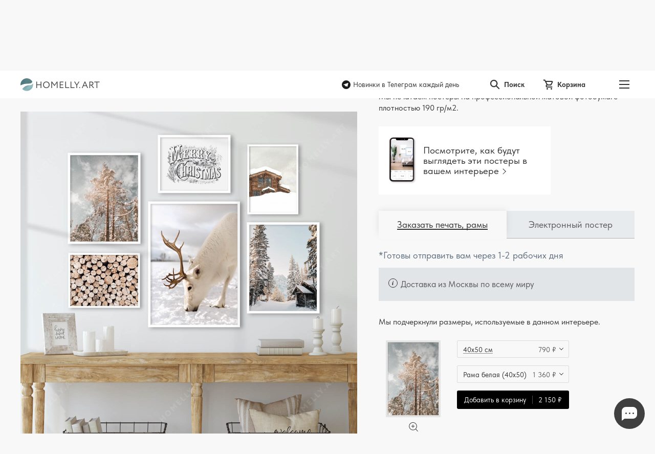

--- FILE ---
content_type: text/html; charset=utf-8
request_url: https://homelly.art/poster/5LSEpXJXHqqBcTgyQFeEEc/
body_size: 356509
content:
<!DOCTYPE html><html><head><meta charSet="utf-8"/><meta name="viewport" content="width=device-width"/><link rel="apple-touch-icon" sizes="180x180" href="/images/favicon/apple-touch-icon.png" class="jsx-2378647624"/><link rel="icon" type="image/png" sizes="32x32" href="/images/favicon/favicon-32x32.png" class="jsx-2378647624"/><link rel="icon" type="image/png" sizes="16x16" href="/images/favicon/favicon-16x16.png" class="jsx-2378647624"/><link rel="manifest" href="/images/favicon/site.webmanifest" class="jsx-2378647624"/><link rel="mask-icon" href="/images/favicon/safari-pinned-tab.svg" color="#cdcece" class="jsx-2378647624"/><link rel="shortcut icon" href="/images/favicon/favicon.ico" class="jsx-2378647624"/><meta name="msapplication-TileColor" content="#ffffff" class="jsx-2378647624"/><meta name="msapplication-config" content="/images/favicon/browserconfig.xml" class="jsx-2378647624"/><meta name="theme-color" content="#ffffff" class="jsx-2378647624"/><meta name="google-site-verification" content="z528TXQGS0xhtFK_hRWSmbAztxpepicU8MKFDC6HEkA" class="jsx-2378647624"/><meta name="facebook-domain-verification" content="27qwdb8vnbum8uccduiqs7mttsl9tp" class="jsx-2378647624"/><meta name="yandex-verification" content="2e339360308ba147" class="jsx-2378647624"/><meta name="wmail-verification" content="d5de87b4053f7fdd53b23ed91f79d116" class="jsx-2378647624"/><meta name="p:domain_verify" content="94a03561c89dbaab835a3b6d97851239" class="jsx-2378647624"/><meta property="og:title" content="Homelly.art | 3 500+ постеров для вашего интерьера" class="jsx-2378647624"/><meta property="og:description" content="Готовые галереи с постерами за 179 руб., в хорошем качестве. Скандинавский стиль, минимализм, лофт, природа, мотивация и многое другое." class="jsx-2378647624"/><meta property="og:type" content="website" class="jsx-2378647624"/><title>Merry Christmas | Homelly</title><meta property="og:url" content="https://homelly.art/poster/5LSEpXJXHqqBcTgyQFeEEc"/><meta property="og:image" content="//images.ctfassets.net/jtzucmnkexm1/7ho5KIqxWthjX53o95Svi4/5bf83ec970d9bfb4e335e456ae07c66c/35-1_copy_186.jpg"/><meta name="next-head-count" content="22"/><link rel="preload" href="/_next/static/css/da296a053e2dd3b1.css" as="style" crossorigin=""/><link rel="stylesheet" href="/_next/static/css/da296a053e2dd3b1.css" crossorigin="" data-n-g=""/><noscript data-n-css=""></noscript><script defer="" crossorigin="" nomodule="" src="/_next/static/chunks/polyfills-c67a75d1b6f99dc8.js"></script><script src="/_next/static/chunks/webpack-5078b7717c79a9c8.js" defer="" crossorigin=""></script><script src="/_next/static/chunks/framework-f211a704e11e65a7.js" defer="" crossorigin=""></script><script src="/_next/static/chunks/main-0f8cc52425ead8d3.js" defer="" crossorigin=""></script><script src="/_next/static/chunks/pages/_app-7ec927ef6e5fdede.js" defer="" crossorigin=""></script><script src="/_next/static/chunks/2656-c43f31983c369751.js" defer="" crossorigin=""></script><script src="/_next/static/chunks/9165-c4583e352975e00a.js" defer="" crossorigin=""></script><script src="/_next/static/chunks/9961-48c1b26cc8487488.js" defer="" crossorigin=""></script><script src="/_next/static/chunks/9229-3fc51758412d90ec.js" defer="" crossorigin=""></script><script src="/_next/static/chunks/9674-761bca51e72f8ddb.js" defer="" crossorigin=""></script><script src="/_next/static/chunks/5750-690efa23e8a3f5d3.js" defer="" crossorigin=""></script><script src="/_next/static/chunks/6609-564bbcc294f29de2.js" defer="" crossorigin=""></script><script src="/_next/static/chunks/997-37a78d7b5d051795.js" defer="" crossorigin=""></script><script src="/_next/static/chunks/4720-5680040adf64c34a.js" defer="" crossorigin=""></script><script src="/_next/static/chunks/pages/poster/%5Bpid%5D-985e5c9d41775173.js" defer="" crossorigin=""></script><script src="/_next/static/xemFzTNPomFYML3zaztdu/_buildManifest.js" defer="" crossorigin=""></script><script src="/_next/static/xemFzTNPomFYML3zaztdu/_ssgManifest.js" defer="" crossorigin=""></script><style id="__jsx-3050532188">.Logo.jsx-3050532188{display:-webkit-box;display:-webkit-flex;display:-moz-box;display:-ms-flexbox;display:flex;width:155px;height:25px}.Logo.jsx-3050532188 img.jsx-3050532188{width:100%;height:100%}</style><style id="__jsx-4072060146">.LinkWithIcon.jsx-4072060146{display:-webkit-box;display:-webkit-flex;display:-moz-box;display:-ms-flexbox;display:flex;-webkit-flex-wrap:wrap;-ms-flex-wrap:wrap;flex-wrap:wrap;text-decoration:none;color:#333333;-webkit-transition:color 0.3s ease;-moz-transition:color 0.3s ease;-o-transition:color 0.3s ease;transition:color 0.3s ease}.LinkWithIcon.jsx-4072060146:hover{color:#050505}.LinkWithIcon__icon.jsx-4072060146{width:17px;height:17px}.LinkWithIcon__text.jsx-4072060146{width:-webkit-calc(100% - 17px);width:-moz-calc(100% - 17px);width:calc(100% - 17px);padding-left:5px;font-size:14px;text-decoration:none;color:currentColor}.LinkWithIcon_size_big.jsx-4072060146 .LinkWithIcon__icon.jsx-4072060146{width:17px;height:17px}.LinkWithIcon_size_big.jsx-4072060146 .LinkWithIcon__text.jsx-4072060146{width:-webkit-calc(100% - 17px);width:-moz-calc(100% - 17px);width:calc(100% - 17px);font-weight:bold;font-size:18px;line-height:1.2}</style><style id="__jsx-1069515432">.SearchLink.jsx-1069515432{display:-webkit-box;display:-webkit-flex;display:-moz-box;display:-ms-flexbox;display:flex;-webkit-box-align:center;-webkit-align-items:center;-moz-box-align:center;-ms-flex-align:center;align-items:center;font-weight:bold;font-size:14px;line-height:1;color:#333333;text-decoration:none;-webkit-transition:color 0.3s ease;-moz-transition:color 0.3s ease;-o-transition:color 0.3s ease;transition:color 0.3s ease}@media hover: hover{.SearchLink.jsx-1069515432:hover{color:rgba(51,51,51,0.7)}}.SearchLink__icon.jsx-1069515432{position:relative;width:20px;height:20px;margin-right:8px}.SearchLink__icon.jsx-1069515432 svg.jsx-1069515432{display:block;width:100%;height:100%}.SearchLink__icon.jsx-1069515432 svg.jsx-1069515432 path.jsx-1069515432{fill:currentColor;stroke:currentColor}@media(max-width: 767px){.SearchLink__text.jsx-1069515432{display:none}}</style><style id="__jsx-1663511149">.CartLink.jsx-1663511149{display:-webkit-box;display:-webkit-flex;display:-moz-box;display:-ms-flexbox;display:flex;-webkit-box-align:center;-webkit-align-items:center;-moz-box-align:center;-ms-flex-align:center;align-items:center;font-weight:bold;font-size:14px;line-height:1;color:#333333;text-decoration:none;-webkit-transition:color 0.3s ease;-moz-transition:color 0.3s ease;-o-transition:color 0.3s ease;transition:color 0.3s ease}@media hover: hover{.CartLink.jsx-1663511149:hover{color:rgba(51,51,51,0.7)}}.CartLink__icon.jsx-1663511149{position:relative;width:20px;height:20px;margin-right:8px}.CartLink__icon.jsx-1663511149 svg.jsx-1663511149{display:block;width:100%;height:100%}.CartLink__icon.jsx-1663511149 svg.jsx-1663511149 path.jsx-1663511149{fill:currentColor}.CartLink__count.jsx-1663511149{position:absolute;display:-webkit-box;display:-webkit-flex;display:-moz-box;display:-ms-flexbox;display:flex;-webkit-box-align:center;-webkit-align-items:center;-moz-box-align:center;-ms-flex-align:center;align-items:center;-webkit-box-pack:center;-webkit-justify-content:center;-moz-box-pack:center;-ms-flex-pack:center;justify-content:center;width:16px;height:16px;bottom:-4px;right:-7px;font-weight:bold;font-size:11px;line-height:16px;color:#FFFFFF;background-color:#F8504C;-webkit-border-radius:50%;-moz-border-radius:50%;border-radius:50%}.CartLink__count.jsx-1663511149 span.jsx-1663511149{padding-top:1px}@media(max-width: 767px){.CartLink__text.jsx-1663511149{display:none}}</style><style id="__jsx-674182008">.HeaderLinks.jsx-674182008{position:relative;display:-webkit-box;display:-webkit-flex;display:-moz-box;display:-ms-flexbox;display:flex;-webkit-box-align:center;-webkit-align-items:center;-moz-box-align:center;-ms-flex-align:center;align-items:center}.HeaderLinks__social.jsx-674182008{margin-right:60px}.HeaderLinks__search.jsx-674182008,.HeaderLinks__cart.jsx-674182008{margin-right:36px}@media(max-width: 1024px){.HeaderLinks__social.jsx-674182008{display:none}.HeaderLinks__cart.jsx-674182008{margin-right:0}}@media(max-width: 767px){.HeaderLinks__search.jsx-674182008{margin-right:10px}}</style><style id="__jsx-1357764624">.Burger.jsx-1357764624{position:relative;width:40px;height:40px}.Burger__showBtn.jsx-1357764624{position:absolute;display:-webkit-box;display:-webkit-flex;display:-moz-box;display:-ms-flexbox;display:flex;-webkit-box-pack:center;-webkit-justify-content:center;-moz-box-pack:center;-ms-flex-pack:center;justify-content:center;-webkit-box-align:center;-webkit-align-items:center;-moz-box-align:center;-ms-flex-align:center;align-items:center;width:100%;height:100%;margin:0;padding:0;border:0;cursor:pointer;background-color:transparent}.Burger__showBtnIcon.jsx-1357764624{display:-webkit-box;display:-webkit-flex;display:-moz-box;display:-ms-flexbox;display:flex;-webkit-box-orient:vertical;-webkit-box-direction:normal;-webkit-flex-direction:column;-moz-box-orient:vertical;-moz-box-direction:normal;-ms-flex-direction:column;flex-direction:column;-webkit-box-pack:justify;-webkit-justify-content:space-between;-moz-box-pack:justify;-ms-flex-pack:justify;justify-content:space-between;width:20px;height:16px}.Burger__line.jsx-1357764624{width:20px;height:2px;background-color:#333333}.Burger__backdrop.jsx-1357764624{position:fixed;top:0;left:0;z-index:1040;width:100vw;height:100vh;background-color:#000000;opacity:.6}.Burger__content.jsx-1357764624{position:fixed;top:0;right:0;width:300px;height:100vh;padding:33px 20px 20px;background-color:#FFFFFF;z-index:1041}.Burger__closeBtn.jsx-1357764624{position:absolute;display:-webkit-box;display:-webkit-flex;display:-moz-box;display:-ms-flexbox;display:flex;-webkit-box-pack:center;-webkit-justify-content:center;-moz-box-pack:center;-ms-flex-pack:center;justify-content:center;-webkit-box-align:center;-webkit-align-items:center;-moz-box-align:center;-ms-flex-align:center;align-items:center;width:40px;height:40px;right:12px;top:8px;margin:0;padding:0;border:0;background-color:transparent;cursor:pointer}.Burger__closeBtnIcon.jsx-1357764624{position:relative;width:22px;height:22px}.Burger__closeBtnIcon.jsx-1357764624:before,.Burger__closeBtnIcon.jsx-1357764624:after{content:"";position:absolute;width:22px;height:2px;top:50%;left:50%;margin-top:-1px;margin-left:-11px;background-color:#000000}.Burger__closeBtnIcon.jsx-1357764624:before{-webkit-transform:rotate(45deg);-moz-transform:rotate(45deg);-ms-transform:rotate(45deg);-o-transform:rotate(45deg);transform:rotate(45deg)}.Burger__closeBtnIcon.jsx-1357764624:after{-webkit-transform:rotate(-45deg);-moz-transform:rotate(-45deg);-ms-transform:rotate(-45deg);-o-transform:rotate(-45deg);transform:rotate(-45deg)}.Burger__navigation.jsx-1357764624{margin-bottom:20px;padding:0 6px}.Burger__navigationList.jsx-1357764624,.Burger__navigationItem.jsx-1357764624{list-style-type:none;margin:0;padding:0}.Burger__navigationList.jsx-1357764624{display:-webkit-box;display:-webkit-flex;display:-moz-box;display:-ms-flexbox;display:flex;-webkit-flex-wrap:wrap;-ms-flex-wrap:wrap;flex-wrap:wrap}.Burger__navigationItem.jsx-1357764624{width:100%;margin-bottom:22px}.Burger__navigationItem.jsx-1357764624:nth-last-child(-n+1){margin-bottom:0}.Burger__navigationLink.jsx-1357764624{position:relative;font-size:18px;line-height:1;color:#333333;text-decoration:none;-webkit-transition:color 0.3s ease;-moz-transition:color 0.3s ease;-o-transition:color 0.3s ease;transition:color 0.3s ease}@media hover: hover{.Burger__navigationLink.jsx-1357764624:hover{color:rgba(51,51,51,0.7)}}.Burger__label.jsx-1357764624{
  position: absolute;
  top: -9px;
  right: -8px;
;top:-14px;right:-36px}.Burger__donationLink.jsx-1357764624{margin-bottom:20px}.Burger__socialLinks.jsx-1357764624{margin-bottom:20px;padding-top:20px;border-top:1px solid rgba(51,51,51,0.1)}.Burger__minorNavigationList.jsx-1357764624,.Burger__minorNavigationItem.jsx-1357764624{list-style-type:none;margin:0;padding:0}.Burger__minorNavigationList.jsx-1357764624{display:-webkit-box;display:-webkit-flex;display:-moz-box;display:-ms-flexbox;display:flex;-webkit-flex-wrap:wrap;-ms-flex-wrap:wrap;flex-wrap:wrap;-webkit-box-pack:center;-webkit-justify-content:center;-moz-box-pack:center;-ms-flex-pack:center;justify-content:center}.Burger__minorNavigationItem.jsx-1357764624{margin:0 13px}.Burger__minorNavigationLink.jsx-1357764624{font-size:15px;line-height:1;color:#333333;text-decoration:none;-webkit-transition:color 0.3s ease;-moz-transition:color 0.3s ease;-o-transition:color 0.3s ease;transition:color 0.3s ease}@media hover: hover{.Burger__minorNavigationLink.jsx-1357764624:hover{color:rgba(51,51,51,0.7)}}</style><style id="__jsx-2179784592">.Header.jsx-2179784592{position:relative;display:-webkit-box;display:-webkit-flex;display:-moz-box;display:-ms-flexbox;display:flex;-webkit-flex-wrap:wrap;-ms-flex-wrap:wrap;flex-wrap:wrap;-webkit-box-pack:justify;-webkit-justify-content:space-between;-moz-box-pack:justify;-ms-flex-pack:justify;justify-content:space-between;-webkit-box-align:center;-webkit-align-items:center;-moz-box-align:center;-ms-flex-align:center;align-items:center;width:100%;height:54px;padding:10px 40px;background-color:#FFFFFF;z-index:7}.Header_sticky.jsx-2179784592{position:fixed;width:100%;top:0;left:0}.Header__placeholder.jsx-2179784592{width:100%;height:54px}.Header__content.jsx-2179784592{position:relative;display:-webkit-box;display:-webkit-flex;display:-moz-box;display:-ms-flexbox;display:flex;-webkit-box-align:center;-webkit-align-items:center;-moz-box-align:center;-ms-flex-align:center;align-items:center;padding-right:60px}.Header__links.jsx-2179784592{position:relative;display:-webkit-box;display:-webkit-flex;display:-moz-box;display:-ms-flexbox;display:flex;-webkit-box-align:center;-webkit-align-items:center;-moz-box-align:center;-ms-flex-align:center;align-items:center}.Header__burger.jsx-2179784592{position:absolute;top:50%;right:0;-webkit-transform:translatey(-50%);-moz-transform:translatey(-50%);-ms-transform:translatey(-50%);-o-transform:translatey(-50%);transform:translatey(-50%);display:block}@media(max-width: 1024px){.Header.jsx-2179784592{padding-left:20px;padding-right:20px}}@media(max-width: 767px){.Header__content.jsx-2179784592{padding-right:45px}}</style><style id="__jsx-3161897521">.PreviewItem.jsx-3161897521{position:absolute;display:-webkit-box;display:-webkit-flex;display:-moz-box;display:-ms-flexbox;display:flex;width:100%;-webkit-box-align:start;-webkit-align-items:flex-start;-moz-box-align:start;-ms-flex-align:start;align-items:flex-start;top:0;margin-bottom:10px;visibility:hidden}.PreviewItem_isActive.jsx-3161897521{position:relative;visibility:visible}.PreviewItem.jsx-3161897521:first-child{z-index:1}.PreviewItem.jsx-3161897521:nth-last-child(-n+1){margin-bottom:0}.PreviewItem.jsx-3161897521 img.jsx-3161897521{width:100%}.PreviewItem__shield.jsx-3161897521{position:absolute;display:block;top:0;left:0;right:0;bottom:0;background-repeat:no-repeat;background-position:50%50%;background-image:url("/images/watermark.png");-webkit-background-size:cover;-moz-background-size:cover;-o-background-size:cover;background-size:cover}</style><style id="__jsx-1032173263">.Thumbnail.jsx-1032173263{margin:0 10px}.Thumbnail__button.jsx-1032173263{width:94px;height:94px;margin:0;padding:0;-webkit-appearance:none;-moz-appearance:none;-ms-appearance:none;appearance:none;background-repeat:no-repeat;background-position:50%50%;-webkit-background-size:cover;-moz-background-size:cover;-o-background-size:cover;background-size:cover;background-color:transparent;-webkit-border-radius:0;-moz-border-radius:0;border-radius:0;border:none;cursor:pointer;opacity:.5;-webkit-transition:opacity 0.3s ease;-moz-transition:opacity 0.3s ease;-o-transition:opacity 0.3s ease;transition:opacity 0.3s ease}@media hover: hover{.Thumbnail__button.jsx-1032173263:hover{opacity:.7}}.Thumbnail__button_isActive.jsx-1032173263{opacity:1;pointer-events:none}@media(max-width: 767px){.Thumbnail.jsx-1032173263{margin:0 5px}.Thumbnail__button.jsx-1032173263{width:48px;height:48px}}</style><style id="__jsx-4044379639">.GalleryPreview__previewList.jsx-4044379639,.GalleryPreview__previewItem.jsx-4044379639{list-style-type:none;margin:0;padding:0}.GalleryPreview__previews.jsx-4044379639{position:relative}.GalleryPreview__mark.jsx-4044379639{position:absolute;z-index:1;top:14px;left:14px;width:22px;height:22px}.GalleryPreview__previewList.jsx-4044379639{position:relative;margin-bottom:15px}.GalleryPreview__thumbnails.jsx-4044379639{width:100%;height:94px;overflow:hidden}.GalleryPreview__thumbnailsWrapper.jsx-4044379639{overflow-y:hidden;overflow-x:scroll;-webkit-overflow-scrolling:touch;scroll-behavior:smooth}.GalleryPreview__thumbnailsList.jsx-4044379639{display:-webkit-box;display:-webkit-flex;display:-moz-box;display:-ms-flexbox;display:flex;margin:0;padding:0;list-style-type:none}.GalleryPreview__thumbnailsList_isAlignedCenter.jsx-4044379639{-webkit-box-pack:center;-webkit-justify-content:center;-moz-box-pack:center;-ms-flex-pack:center;justify-content:center}@media(max-width: 767px){.GalleryPreview__thumbnails.jsx-4044379639{height:48px;padding:0 15px}}</style><style id="__jsx-2113675179">.GalleryBuilderLink.jsx-2113675179{position:relative;display:-webkit-box;display:-webkit-flex;display:-moz-box;display:-ms-flexbox;display:flex;-webkit-box-align:center;-webkit-align-items:center;-moz-box-align:center;-ms-flex-align:center;align-items:center;max-width:336px;padding:20px 10px 20px 20px;font-size:19px;line-height:1.1;color:#333333;text-decoration:none;background-color:#FFFFFF}.GalleryBuilderLink__thumbnail.jsx-2113675179{width:55px;height:93px}.GalleryBuilderLink__thumbnail.jsx-2113675179 img.jsx-2113675179{display:block;width:100%;height:100%}.GalleryBuilderLink__text.jsx-2113675179{width:-webkit-calc(100% - 55px);width:-moz-calc(100% - 55px);width:calc(100% - 55px);padding-left:12px}.GalleryBuilderLink__text.jsx-2113675179 span.jsx-2113675179:after{
  content: '';
  position: relative;
  display: inline-flex;
  width: 0.43em;
  height: 0.43em;
  margin-top: -0.215em;
  margin-left: 0.250em;
  border-width: 1px 1px 0 0;
  border-style: solid;
  border-color: currentColor;
  transform: rotate(45deg);
;}</style><style id="__jsx-1322763827">.TabButton.jsx-1322763827{position:relative;display:-webkit-box;display:-webkit-flex;display:-moz-box;display:-ms-flexbox;display:flex;-webkit-box-pack:center;-webkit-justify-content:center;-moz-box-pack:center;-ms-flex-pack:center;justify-content:center;-webkit-box-align:center;-webkit-align-items:center;-moz-box-align:center;-ms-flex-align:center;align-items:center;width:100%;height:54px;margin:0;padding:0 5px;-webkit-appearance:none;-moz-appearance:none;-ms-appearance:none;appearance:none;font-size:18px;line-height:1;-webkit-border-radius:0;-moz-border-radius:0;border-radius:0;color:rgba(51,51,51,0.8);background:rgba(36,58,83,0.1);cursor:pointer;border-width:0 0 1px 0;border-style:solid;border-color:rgba(51,51,51,0.3)}.TabButton.jsx-1322763827 span.jsx-1322763827{position:relative}.TabButton.jsx-1322763827:before{content:"";position:absolute;display:none;z-index:-1;top:0;left:0;right:0;bottom:7px;-webkit-box-shadow:0 0 13px rgba(0,0,0,.1);-moz-box-shadow:0 0 13px rgba(0,0,0,.1);box-shadow:0 0 13px rgba(0,0,0,.1)}.TabButton.jsx-1322763827 span.jsx-1322763827:after{position:absolute;display:none;width:100%;height:2px;left:0;bottom:-1px;content:"";background:#333333}.TabButton_isActive.jsx-1322763827{color:#333333;border-color:transparent;background:#F8F8F8}.TabButton_isActive.jsx-1322763827:before{display:block}.TabButton_isActive.jsx-1322763827 span.jsx-1322763827:after{display:block}@media(max-width: 767px){.TabButton.jsx-1322763827{font-size:16px}}</style><style id="__jsx-946154080">.DeliveryInfo.jsx-946154080{font-size:18px;line-height:1.44;color:#5C6B7E}</style><style id="__jsx-451150442">.InfoBox.jsx-451150442{position:relative;padding:21px 43px;color:rgba(51,51,51,0.8);background:rgba(36,58,83,0.1)}.InfoBox__icon.jsx-451150442{position:absolute;display:-webkit-box;display:-webkit-flex;display:-moz-box;display:-ms-flexbox;display:flex;-webkit-box-pack:center;-webkit-justify-content:center;-moz-box-pack:center;-ms-flex-pack:center;justify-content:center;-webkit-box-align:center;-webkit-align-items:center;-moz-box-align:center;-ms-flex-align:center;align-items:center;width:18px;height:18px;top:21px;left:19px;-webkit-border-radius:50%;-moz-border-radius:50%;border-radius:50%;border:1px solid #333333}.InfoBox__icon.jsx-451150442 svg.jsx-451150442{display:block;max-width:100%;max-height:100%}.InfoBox__title.jsx-451150442{margin-bottom:4px}.InfoBox__title.jsx-451150442 h6.jsx-451150442{margin:0;padding:0;font-size:17px;line-height:1.2;color:currentColor}.InfoBox__text.jsx-451150442{font-size:17px;line-height:1.4;color:currentColor}.InfoBox__link.jsx-451150442{font-size:14px;color:#333333;text-decoration:none;-webkit-transition:color 0.3s ease;-moz-transition:color 0.3s ease;-o-transition:color 0.3s ease;transition:color 0.3s ease;white-space:nowrap}.InfoBox__link.jsx-451150442::after{
  content: '';
  position: relative;
  display: inline-flex;
  width: 0.43em;
  height: 0.43em;
  margin-top: -0.215em;
  margin-left: 0.250em;
  border-width: 1px 1px 0 0;
  border-style: solid;
  border-color: currentColor;
  transform: rotate(45deg);

          }.InfoBox__link.jsx-451150442:hover{color:rgba(51,51,51,0.7)}</style><style id="__jsx-2206324111">.InfoBox__text span a{color:currentColor}</style><style id="__jsx-2414135735">.PostersHint.jsx-2414135735{font-size:16px;line-height:1.43;color:#333333}</style><style id="__jsx-1263465574">.ZoomButton.jsx-1263465574{display:-webkit-box;display:-webkit-flex;display:-moz-box;display:-ms-flexbox;display:flex;-webkit-box-pack:center;-webkit-justify-content:center;-moz-box-pack:center;-ms-flex-pack:center;justify-content:center;-webkit-box-align:center;-webkit-align-items:center;-moz-box-align:center;-ms-flex-align:center;align-items:center;width:38px;height:38px;margin:0;padding:0;-webkit-appearance:none;-moz-appearance:none;-ms-appearance:none;appearance:none;border:none;-webkit-border-radius:0;-moz-border-radius:0;border-radius:0;background-color:transparent;cursor:pointer}.ZoomButton.jsx-1263465574 svg.jsx-1263465574{display:block;width:18px;height:18px}.ZoomButton.jsx-1263465574 svg.jsx-1263465574 path.jsx-1263465574{fill:#333333}</style><style id="__jsx-4284258607">.ProductSelection.jsx-4284258607{position:relative}.ProductSelection__heading.jsx-4284258607{position:relative;display:-webkit-box;display:-webkit-flex;display:-moz-box;display:-ms-flexbox;display:flex;-webkit-box-pack:justify;-webkit-justify-content:space-between;-moz-box-pack:justify;-ms-flex-pack:justify;justify-content:space-between;-webkit-box-align:center;-webkit-align-items:center;-moz-box-align:center;-ms-flex-align:center;align-items:center;height:34px;padding:0 26px 0 12px;font-size:14px;background-color:#F8F8F8;-webkit-border-radius:2px;-moz-border-radius:2px;border-radius:2px}.ProductSelection__heading.jsx-4284258607::after{content:"";position:absolute;width:6px;height:6px;right:12px;top:50%;margin-top:-5px;border-style:solid;border-color:#333333;border-width:0 1px 1px 0;-webkit-transform:rotate(45deg);-moz-transform:rotate(45deg);-ms-transform:rotate(45deg);-o-transform:rotate(45deg);transform:rotate(45deg)}.ProductSelection__label.jsx-4284258607,.ProductSelection__price.jsx-4284258607{padding-top:1px}.ProductSelection__label.jsx-4284258607{position:relative;color:#333333}.ProductSelection__label.jsx-4284258607::after{content:"";position:absolute;display:none;width:100%;height:1px;left:0;bottom:0;background:rgba(51,51,51,0.5)}.ProductSelection__label_decorated.jsx-4284258607::after{display:block}.ProductSelection__priceValue.jsx-4284258607{display:-webkit-box;display:-webkit-flex;display:-moz-box;display:-ms-flexbox;display:flex;-webkit-box-align:center;-webkit-align-items:center;-moz-box-align:center;-ms-flex-align:center;align-items:center;white-space:nowrap}.ProductSelection__priceValue_hasDiscount.jsx-4284258607 .ProductSelection__price.jsx-4284258607{font-size:12px;text-decoration:line-through;opacity:.6}.ProductSelection__price.jsx-4284258607{color:rgba(51,51,51,0.8)}.ProductSelection__discountPrice.jsx-4284258607{margin-left:5px;color:#F8504C}.ProductSelection__select.jsx-4284258607{position:absolute;width:100%;height:34px;top:0;left:0;padding:0 12px;font-size:16px;line-height:1;text-indent:-9999px;-webkit-appearance:none;-moz-appearance:none;-ms-appearance:none;appearance:none;color:#333333;background-color:transparent;border:1px solid rgba(92,107,126,0.2);-webkit-border-radius:2px;-moz-border-radius:2px;border-radius:2px}</style><style id="__jsx-1789225699">.AddToCartButton.jsx-1789225699{position:relative;display:-webkit-inline-box;display:-webkit-inline-flex;display:-moz-inline-box;display:-ms-inline-flexbox;display:inline-flex;-webkit-box-pack:center;-webkit-justify-content:center;-moz-box-pack:center;-ms-flex-pack:center;justify-content:center;-webkit-box-align:center;-webkit-align-items:center;-moz-box-align:center;-ms-flex-align:center;align-items:center;width:100%;height:36px;margin:0;padding:0;-webkit-appearance:none;-moz-appearance:none;-ms-appearance:none;appearance:none;font-weight:normal;line-height:1;color:#FFFFFF;text-decoration:none;border:none;background-color:#000000;-webkit-border-radius:3px;-moz-border-radius:3px;border-radius:3px;-webkit-transition:background-color 0.3s ease;-moz-transition:background-color 0.3s ease;-o-transition:background-color 0.3s ease;transition:background-color 0.3s ease;cursor:pointer;overflow:hidden}.AddToCartButton_size_S.jsx-1789225699{height:36px;font-size:14px}.AddToCartButton_size_M.jsx-1789225699{height:41px;font-size:16px}.AddToCartButton_size_L.jsx-1789225699{height:46px;font-size:18px}@media hover: hover{.AddToCartButton__button.jsx-1789225699:hover{background-color:#333333}}.AddToCartButton__total.jsx-1789225699{position:relative;padding-left:24px}.AddToCartButton__total.jsx-1789225699::after{content:"";position:absolute;width:1px;height:16px;top:50%;left:12px;-webkit-transform:translatey(-50%);-moz-transform:translatey(-50%);-ms-transform:translatey(-50%);-o-transform:translatey(-50%);transform:translatey(-50%);background:rgba(255,255,255,0.3)}.AddToCartButton__buttonPreloader.jsx-1789225699{position:absolute;width:20px;height:20px;top:50%;left:50%;-webkit-transform:translate(-50%,-50%);-moz-transform:translate(-50%,-50%);-ms-transform:translate(-50%,-50%);-o-transform:translate(-50%,-50%);transform:translate(-50%,-50%)}.AddToCartButton__buttonCheckmark.jsx-1789225699{position:absolute;display:-webkit-box;display:-webkit-flex;display:-moz-box;display:-ms-flexbox;display:flex;-webkit-box-pack:center;-webkit-justify-content:center;-moz-box-pack:center;-ms-flex-pack:center;justify-content:center;-webkit-box-align:center;-webkit-align-items:center;-moz-box-align:center;-ms-flex-align:center;align-items:center;width:16px;height:16px;top:50%;left:50%;-webkit-transform:translate(-50%,-50%);-moz-transform:translate(-50%,-50%);-ms-transform:translate(-50%,-50%);-o-transform:translate(-50%,-50%);transform:translate(-50%,-50%)}.AddToCartButton__buttonCheckmark.jsx-1789225699 svg.jsx-1789225699{display:block;width:100%;height:100%}.AddToCartButton__buttonCheckmark.jsx-1789225699 svg.jsx-1789225699 path.jsx-1789225699{fill:#FFFFFF}.AddToCartButton__buttonContent.jsx-1789225699{display:-webkit-box;display:-webkit-flex;display:-moz-box;display:-ms-flexbox;display:flex;-webkit-box-pack:center;-webkit-justify-content:center;-moz-box-pack:center;-ms-flex-pack:center;justify-content:center;-webkit-box-align:center;-webkit-align-items:center;-moz-box-align:center;-ms-flex-align:center;align-items:center;width:100%}.AddToCartButton__buttonCheckmark.jsx-1789225699{position:absolute;top:50%;left:50%;-webkit-transform:translate(-50%,-50%);-moz-transform:translate(-50%,-50%);-ms-transform:translate(-50%,-50%);-o-transform:translate(-50%,-50%);transform:translate(-50%,-50%)}.AddToCartButton__hidden.jsx-1789225699{opacity:0;will-change:opacity;-webkit-transition:opacity.2s ease-in-out;-moz-transition:opacity.2s ease-in-out;-o-transition:opacity.2s ease-in-out;transition:opacity.2s ease-in-out}.AddToCartButton__fadeIn.jsx-1789225699{opacity:1}</style><style id="__jsx-3039603097">.PosterItemPreview.jsx-3039603097{display:-webkit-box;display:-webkit-flex;display:-moz-box;display:-ms-flexbox;display:flex}.PosterItemPreview_orientation_landscape.jsx-3039603097 .PosterItemPreview__preview.jsx-3039603097 .PosterItemPreview__previewButton.jsx-3039603097{width:136px;height:98px}.PosterItemPreview_orientation_portrait.jsx-3039603097 .PosterItemPreview__preview.jsx-3039603097 .PosterItemPreview__previewButton.jsx-3039603097{width:107px;height:150px}.PosterItemPreview_orientation_square.jsx-3039603097 .PosterItemPreview__preview.jsx-3039603097 .PosterItemPreview__previewButton.jsx-3039603097{width:107px;height:107px}.PosterItemPreview__preview.jsx-3039603097{position:relative;display:-webkit-box;display:-webkit-flex;display:-moz-box;display:-ms-flexbox;display:flex;-webkit-box-pack:center;-webkit-justify-content:center;-moz-box-pack:center;-ms-flex-pack:center;justify-content:center;-webkit-flex-wrap:wrap;-ms-flex-wrap:wrap;flex-wrap:wrap;width:136px}.PosterItemPreview__previewButton.jsx-3039603097{position:relative;margin:0;padding:3px;-webkit-appearance:none;-moz-appearance:none;-ms-appearance:none;appearance:none;border:none;-webkit-border-radius:0;-moz-border-radius:0;border-radius:0;background-color:transparent}.PosterItemPreview__previewButton_isInteractive.jsx-3039603097{cursor:pointer}.PosterItemPreview__previewImg.jsx-3039603097{width:100%;height:100%;-webkit-box-shadow:0 1px 4px 0 rgba(0,0,0,0.16);-moz-box-shadow:0 1px 4px 0 rgba(0,0,0,0.16);box-shadow:0 1px 4px 0 rgba(0,0,0,0.16)}.PosterItemPreview__button.jsx-3039603097{display:-webkit-box;display:-webkit-flex;display:-moz-box;display:-ms-flexbox;display:flex;-webkit-box-pack:center;-webkit-justify-content:center;-moz-box-pack:center;-ms-flex-pack:center;justify-content:center;width:100%}.PosterItemPreview__frame.jsx-3039603097{position:absolute;width:100%;height:100%;top:0;left:0}.PosterItemPreview__sticker.jsx-3039603097{position:absolute;top:-5px;right:-5px}.PosterItemPreview__data.jsx-3039603097{width:-webkit-calc(100% - 136px);width:-moz-calc(100% - 136px);width:calc(100% - 136px);padding-left:17px}@media(max-width: 767px){.PosterItemPreview_orientation_landscape.jsx-3039603097 .PosterItemPreview__preview.jsx-3039603097 .PosterItemPreview__previewButton.jsx-3039603097{width:112px;height:81px}.PosterItemPreview_orientation_portrait.jsx-3039603097 .PosterItemPreview__preview.jsx-3039603097 .PosterItemPreview__previewButton.jsx-3039603097{width:99px;height:137px}.PosterItemPreview_orientation_square.jsx-3039603097 .PosterItemPreview__preview.jsx-3039603097 .PosterItemPreview__previewButton.jsx-3039603097{width:99px;height:99px}.PosterItemPreview__preview.jsx-3039603097{width:112px}.PosterItemPreview__data.jsx-3039603097{width:-webkit-calc(100% - 112px);width:-moz-calc(100% - 112px);width:calc(100% - 112px);padding-left:10px}}@media(max-width: 359px){.PosterItemPreview__preview.jsx-3039603097{width:86px}.PosterItemPreview_orientation_landscape.jsx-3039603097 .PosterItemPreview__preview.jsx-3039603097 .PosterItemPreview__previewButton.jsx-3039603097{width:86px;height:62px}.PosterItemPreview_orientation_portrait.jsx-3039603097 .PosterItemPreview__preview.jsx-3039603097 .PosterItemPreview__previewButton.jsx-3039603097{width:78px;height:108px}.PosterItemPreview_orientation_square.jsx-3039603097 .PosterItemPreview__preview.jsx-3039603097 .PosterItemPreview__previewButton.jsx-3039603097{width:78px;height:78px}.PosterItemPreview__data.jsx-3039603097{width:-webkit-calc(100% - 86px);width:-moz-calc(100% - 86px);width:calc(100% - 86px)}}</style><style id="__jsx-3345964460">.PosterPrintItem__field.jsx-3345964460,.PosterPrintItem__cta.jsx-3345964460{max-width:219px}.PosterPrintItem__field.jsx-3345964460{margin-bottom:15px}.PosterPrintItem__field.jsx-3345964460:nth-last-of-type(-n+1){margin-bottom:0}.PosterPrintItem__heading.jsx-3345964460{margin-bottom:-6px;padding-top:10px;font-weight:bold;font-size:16px;color:#333333}.PosterPrintItem__defaultTotalPrice.jsx-3345964460{display:-webkit-box;display:-webkit-flex;display:-moz-box;display:-ms-flexbox;display:flex;-webkit-box-pack:justify;-webkit-justify-content:space-between;-moz-box-pack:justify;-ms-flex-pack:justify;justify-content:space-between;width:100%;padding-top:15px}.PosterPrintItem__defaultTotalPriceLabel.jsx-3345964460{font-weight:bold;font-size:13px;line-height:1;color:#333333;text-transform:uppercase}.PosterPrintItem__defaultTotalPriceValue.jsx-3345964460{font-size:13px;line-height:1;text-decoration:line-through;color:rgba(51,51,51,0.8)}</style><style id="__jsx-67584951">.AccordionItem.jsx-67584951{position:relative}.AccordionItem__anchor.jsx-67584951{position:absolute;top:-54px}.AccordionItem_expanded.jsx-67584951 .AccordionItem__button.jsx-67584951:after{-webkit-transform:rotate(-45deg);-moz-transform:rotate(-45deg);-ms-transform:rotate(-45deg);-o-transform:rotate(-45deg);transform:rotate(-45deg)}.AccordionItem__button.jsx-67584951{position:relative;display:-webkit-box;display:-webkit-flex;display:-moz-box;display:-ms-flexbox;display:flex;width:100%;margin:0;padding:18px 30px 18px 5px;font-weight:normal;font-size:18px;line-height:1.16;color:#333333;text-align:left;border:none;-webkit-border-radius:0;-moz-border-radius:0;border-radius:0;background-color:transparent;cursor:pointer;-webkit-transition:color 0.3s ease;-moz-transition:color 0.3s ease;-o-transition:color 0.3s ease;transition:color 0.3s ease}@media hover: hover{.AccordionItem__button.jsx-67584951:hover{color:#000000}}.AccordionItem__button.jsx-67584951:after{content:"";position:absolute;width:12px;height:12px;top:50%;right:5px;margin-top:-6px;border-width:1px 1px 0 0;border-style:solid;border-color:currentColor;-webkit-transform:rotate(135deg);-moz-transform:rotate(135deg);-ms-transform:rotate(135deg);-o-transform:rotate(135deg);transform:rotate(135deg);-webkit-transition:-webkit-transform 0.3s ease;-moz-transition:-moz-transform 0.3s ease;-o-transition:-o-transform 0.3s ease;transition:-webkit-transform 0.3s ease;transition:-moz-transform 0.3s ease;transition:-o-transform 0.3s ease;transition:transform 0.3s ease}.AccordionItem__content.jsx-67584951{padding-left:24px}.AccordionItem__list.jsx-67584951{margin:0;padding:0}.AccordionItem__item.jsx-67584951,.AccordionItem__text.jsx-67584951{margin-bottom:15px;font-size:16px;line-height:1.31;color:rgba(51,51,51,0.9)}</style><style id="__jsx-632472738">.AccordionItem__text ul,.AccordionItem__text ol{margin:0;padding:0}.AccordionItem__text li{margin-bottom:15px}.AccordionItem__text p:first-child{margin-top:0}.AccordionItem__text p:last-child{margin-bottom:0}.AccordionItem__text a{color:#F8504C;-webkit-transition:color 0.3s ease;-moz-transition:color 0.3s ease;-o-transition:color 0.3s ease;transition:color 0.3s ease;text-decoration:underline}.AccordionItem__text a:hover{color:#DF211C}</style><style id="__jsx-872346124">.Accordion__item.jsx-872346124{border-bottom:1px solid rgba(92,107,126,0.2)}.Accordion__item.jsx-872346124:nth-last-child(-n+1){border:none}</style><style id="__jsx-4126628089">.Tabs.jsx-4126628089{}.Tabs__header.jsx-4126628089{position:-webkit-sticky;position:sticky;display:-webkit-box;display:-webkit-flex;display:-moz-box;display:-ms-flexbox;display:flex;width:100%;top:54px;z-index:1;background:#FFFFFF}.Tabs__tabButton.jsx-4126628089{width:50%}.Tabs__tabContent.jsx-4126628089{position:relative;margin-bottom:40px;background-color:#F8F8F8}.Tabs_isHeaderVisible.jsx-4126628089 .Tabs__tabContent.jsx-4126628089{padding-top:25px}@media(max-width: 767px){.Tabs__tabContent.jsx-4126628089{padding-left:20px;padding-right:20px}}</style><style id="__jsx-3190619637">.SocialSharingLinkWithIcon.jsx-3190619637{position:absolute;display:-webkit-box;display:-webkit-flex;display:-moz-box;display:-ms-flexbox;display:flex;width:100%;height:100%;-webkit-border-radius:50%;-moz-border-radius:50%;border-radius:50%;-webkit-appearance:none;-moz-appearance:none;-ms-appearance:none;appearance:none;color:inherit;margin:0;padding:0;border:none;cursor:pointer;background-color:transparent}</style><style id="__jsx-2774038787">.SocialSharingLinkWithIcon svg{display:block;width:100%;height:100%;color:inherit}.SocialSharingLinkWithIcon svg path{fill:currentColor}</style><style id="__jsx-3138990879">.SocialSharing.jsx-3138990879{padding-top:10px;margin-bottom:35px}.SocialSharing__title.jsx-3138990879{margin:0 0 10px;padding:0;font-weight:normal;font-size:29px;line-height:1.14;color:#333333}.SocialSharing__subtitle.jsx-3138990879{margin:0 0 20px;padding:0;font-size:18px;line-height:1.44;color:#333333;opacity:.8}.SocialSharing__links.jsx-3138990879,.SocialSharing__link.jsx-3138990879{margin:0;padding:0;list-style-type:none}.SocialSharing__links.jsx-3138990879{display:-webkit-box;display:-webkit-flex;display:-moz-box;display:-ms-flexbox;display:flex;-webkit-flex-wrap:wrap;-ms-flex-wrap:wrap;flex-wrap:wrap;-webkit-box-pack:start;-webkit-justify-content:flex-start;-moz-box-pack:start;-ms-flex-pack:start;justify-content:flex-start}.SocialSharing__link.jsx-3138990879{position:relative;width:33px;height:33px;margin-right:20px;color:#333333;-webkit-transition:opacity 0.3s ease;-moz-transition:opacity 0.3s ease;-o-transition:opacity 0.3s ease;transition:opacity 0.3s ease}@media hover: hover{.SocialSharing__link.jsx-3138990879:hover{opacity:.8}}</style><style id="__jsx-3619460715">.MultiColumnLayout.jsx-3619460715{position:relative;padding:0 40px}.MultiColumnLayout__back.jsx-3619460715{position:absolute;top:18px;left:40px}.MultiColumnLayout__wrapper.jsx-3619460715{max-width:1200px;margin:0 auto;padding:63px 0 60px}.MultiColumnLayout__columns.jsx-3619460715{display:-webkit-box;display:-webkit-flex;display:-moz-box;display:-ms-flexbox;display:flex;-webkit-flex-wrap:wrap;-ms-flex-wrap:wrap;flex-wrap:wrap;-webkit-box-pack:justify;-webkit-justify-content:space-between;-moz-box-pack:justify;-ms-flex-pack:justify;justify-content:space-between;-webkit-box-align:start;-webkit-align-items:flex-start;-moz-box-align:start;-ms-flex-align:start;align-items:flex-start}.MultiColumnLayout__column.jsx-3619460715{position:relative;width:54.8%}.MultiColumnLayout__column.jsx-3619460715:first-child{position:-webkit-sticky;position:sticky;top:80px;z-index:1}.MultiColumnLayout__column.jsx-3619460715:nth-last-child(-n+1){width:41.7%}@media(max-width: 1024px){.MultiColumnLayout__back.jsx-3619460715{top:11px}.MultiColumnLayout__column.jsx-3619460715{width:100%}.MultiColumnLayout__column.jsx-3619460715:first-child{position:relative;top:auto}.MultiColumnLayout__column.jsx-3619460715:nth-last-child(-n+1){width:100%}.MultiColumnLayout__preview.jsx-3619460715{padding:0 66px}.MultiColumnLayout__data.jsx-3619460715{padding-top:39px}}@media(max-width: 767px){.MultiColumnLayout.jsx-3619460715{padding-left:20px;padding-right:20px}.MultiColumnLayout__back.jsx-3619460715{left:28px}.MultiColumnLayout__wrapper.jsx-3619460715{padding-top:56px}.MultiColumnLayout__column.jsx-3619460715:first-child{width:100%}.MultiColumnLayout__preview.jsx-3619460715{margin-left:-20px;margin-right:-20px;padding:0}.MultiColumnLayout__data.jsx-3619460715{padding-top:26px}}</style><style id="__jsx-794547612">.Gallery__title.jsx-794547612{margin-bottom:9px}.Gallery__title.jsx-794547612 h1.jsx-794547612{margin:0;padding:0;font-weight:normal;font-size:44px;line-height:1.2;color:#333333}.Gallery__description.jsx-794547612{margin-bottom:25px;font-size:16px;line-height:1.43;color:#333333}.Gallery__button.jsx-794547612{position:relative;display:-webkit-inline-box;display:-webkit-inline-flex;display:-moz-inline-box;display:-ms-inline-flexbox;display:inline-flex;-webkit-box-pack:center;-webkit-justify-content:center;-moz-box-pack:center;-ms-flex-pack:center;justify-content:center;-webkit-box-align:center;-webkit-align-items:center;-moz-box-align:center;-ms-flex-align:center;align-items:center;width:242px;height:46px;font-weight:normal;font-size:19px;line-height:1;color:#333333;text-decoration:none;background-color:transparent;border:1px solid #5C6B7E;-webkit-border-radius:3px;-moz-border-radius:3px;border-radius:3px;cursor:pointer;-webkit-transition:color 0.3s ease;-moz-transition:color 0.3s ease;-o-transition:color 0.3s ease;transition:color 0.3s ease}@media hover: hover{.Gallery__button.jsx-794547612:hover{color:rgba(51,51,51,0.7)}}.Gallery__postersHint.jsx-794547612{margin-bottom:25px}.Gallery__alertMessage.jsx-794547612{position:relative;margin-bottom:25px;padding:18px 20px 18px 63px;font-size:16px;line-height:1.25;color:#F8504C;background:rgba(248,80,76,0.1)}.Gallery__alertMessageIcon.jsx-794547612{position:absolute;display:-webkit-box;display:-webkit-flex;display:-moz-box;display:-ms-flexbox;display:flex;-webkit-box-pack:center;-webkit-justify-content:center;-moz-box-pack:center;-ms-flex-pack:center;justify-content:center;-webkit-box-align:center;-webkit-align-items:center;-moz-box-align:center;-ms-flex-align:center;align-items:center;width:28px;height:28px;left:20px;top:18px;margin-right:15px}.Gallery__deliveryInfo.jsx-794547612{margin-top:-5px;margin-bottom:12px}.Gallery__deliveryZone.jsx-794547612{margin-bottom:30px}.Gallery__poster.jsx-794547612{margin-bottom:30px}.Gallery__poster.jsx-794547612:nth-last-child(-n+1){margin-bottom:0}.Gallery__donationLink.jsx-794547612,.Gallery__cartLink.jsx-794547612{max-width:270px}.Gallery__cartLink.jsx-794547612{margin-bottom:40px}.Gallery__cta.jsx-794547612{display:-webkit-box;display:-webkit-flex;display:-moz-box;display:-ms-flexbox;display:flex;-webkit-flex-wrap:wrap;-ms-flex-wrap:wrap;flex-wrap:wrap;margin-bottom:32px}.Gallery__ctaGroup.jsx-794547612{display:-webkit-box;display:-webkit-flex;display:-moz-box;display:-ms-flexbox;display:flex;-webkit-flex-wrap:wrap;-ms-flex-wrap:wrap;flex-wrap:wrap;width:100%}.Gallery__ctaItem.jsx-794547612{margin-right:13px;margin-bottom:15px}.Gallery__ctaItem.jsx-794547612:nth-last-child(-n+1){margin-right:0;margin-bottom:0}.Gallery__posters.jsx-794547612{position:relative;margin-bottom:40px;padding-top:25px;background-color:#F8F8F8}.Gallery__brands.jsx-794547612{margin-bottom:26px}@media(max-width: 1024px){.Gallery__cta.jsx-794547612{margin-bottom:40px}}@media(max-width: 767px){.Gallery__title.jsx-794547612 h1.jsx-794547612{font-size:34px}.Gallery__description.jsx-794547612{margin-bottom:18px}.Gallery__cta.jsx-794547612{margin-bottom:30px}.Gallery__ctaItem.jsx-794547612{width:100%;margin-right:0}.Gallery__donationLink.jsx-794547612,.Gallery__cartLink.jsx-794547612{max-width:100%}.Gallery__tabs.jsx-794547612{margin-left:-20px;margin-right:-20px}.Gallery__button.jsx-794547612{width:100%}}</style><style id="__jsx-1045247320">.Gallery__alertMessageIcon svg{display:block;width:100%}.Gallery__alertMessageIcon svg path{fill:currentColor}.Gallery__description p{padding:0;margin:0 0 .8em}.Gallery__description p:nth-last-child(-n+1){margin-bottom:0}.Gallery__description ul,.Gallery__description ol{padding:0 0 0 .8em}.Gallery__description li{margin:0 0 .3em 0}</style><style id="__jsx-1292023386">.GiftCardsPromo.jsx-1292023386{display:-webkit-box;display:-webkit-flex;display:-moz-box;display:-ms-flexbox;display:flex;-webkit-box-pack:center;-webkit-justify-content:center;-moz-box-pack:center;-ms-flex-pack:center;justify-content:center;-webkit-box-align:center;-webkit-align-items:center;-moz-box-align:center;-ms-flex-align:center;align-items:center;max-width:1420px;margin:0 auto;padding:15px 20px;color:#B3905F;text-align:center;text-decoration:none;background-color:#FFFFFF;background-repeat:no-repeat;background-position:50%50%;background-image:url(/_next/static/media/bg-gift-cards-promo-desktop.f44d569d.jpg);-webkit-background-size:cover;-moz-background-size:cover;-o-background-size:cover;background-size:cover;-webkit-border-radius:3px;-moz-border-radius:3px;border-radius:3px;-webkit-transition:opacity 0.3s ease;-moz-transition:opacity 0.3s ease;-o-transition:opacity 0.3s ease;transition:opacity 0.3s ease}@media hover: hover{.GiftCardsPromo.jsx-1292023386:hover{opacity:.8}}.GiftCardsPromo__wrapper.jsx-1292023386{position:relative;display:-webkit-box;display:-webkit-flex;display:-moz-box;display:-ms-flexbox;display:flex;-webkit-flex-wrap:wrap;-ms-flex-wrap:wrap;flex-wrap:wrap;-webkit-box-pack:center;-webkit-justify-content:center;-moz-box-pack:center;-ms-flex-pack:center;justify-content:center;-webkit-box-align:center;-webkit-align-items:center;-moz-box-align:center;-ms-flex-align:center;align-items:center;width:932px;height:124px;margin:0 auto;background-color:#FFFFFF}.GiftCardsPromo__wrapper.jsx-1292023386:after{content:"";position:absolute;left:6px;right:6px;top:6px;bottom:6px;border:2px solid #B3905F}.GiftCardsPromo__header.jsx-1292023386,.GiftCardsPromo__content.jsx-1292023386{width:100%}.GiftCardsPromo__title.jsx-1292023386{margin:5px 0 5px;padding:0;font-weight:bold;font-size:37px;line-height:1}.GiftCardsPromo__content.jsx-1292023386{margin:0;padding:0;font-size:20px;line-height:1.44;opacity:.7;color:#000000}.GiftCardsPromo__cta.jsx-1292023386{position:relative}.GiftCardsPromo__cta.jsx-1292023386:after{
  content: '';
  position: relative;
  display: inline-flex;
  width: 0.43em;
  height: 0.43em;
  margin-top: -0.215em;
  margin-left: 0.250em;
  border-width: 1px 1px 0 0;
  border-style: solid;
  border-color: currentColor;
  transform: rotate(45deg);
;}@media(max-width: 1024px){.GiftCardsPromo__wrapper.jsx-1292023386{width:100%}.GiftCardsPromo__title.jsx-1292023386{font-size:28px;line-height:1.25}}@media(max-width: 767px){.GiftCardsPromo.jsx-1292023386{padding:50px 35px 35px;background-image:url(/_next/static/media/bg-gift-cards-promo-mobile.48ff2354.jpg)}.GiftCardsPromo__wrapper.jsx-1292023386{height:auto;padding:45px 15px 38px}.GiftCardsPromo__title.jsx-1292023386{margin-bottom:12px}}</style><style id="__jsx-2969002202">.SliderBullets.jsx-2969002202{display:-webkit-box;display:-webkit-flex;display:-moz-box;display:-ms-flexbox;display:flex;-webkit-box-align:center;-webkit-align-items:center;-moz-box-align:center;-ms-flex-align:center;align-items:center;-webkit-box-pack:center;-webkit-justify-content:center;-moz-box-pack:center;-ms-flex-pack:center;justify-content:center}.SliderBullets__sliderBullet.jsx-2969002202{width:6px;height:6px;-webkit-box-flex:0;-webkit-flex:0 0 auto;-moz-box-flex:0;-ms-flex:0 0 auto;flex:0 0 auto;margin-right:4px;-webkit-border-radius:50%;-moz-border-radius:50%;border-radius:50%;background-color:rgba(0,0,0,0.1)}.SliderBullets__sliderBullet.jsx-2969002202:last-child{margin-right:0}.SliderBullets__sliderBullet_state_active.jsx-2969002202{background-color:#000000}.SliderBullets__sliderBullet_state_hidden.jsx-2969002202{width:0;height:0;margin:0;-webkit-transition:.2s width;-moz-transition:.2s width;-o-transition:.2s width;transition:.2s width}.SliderBullets__sliderBullet_state_secondary.jsx-2969002202{width:4px;height:4px}.SliderBullets__sliderBullet_state_tertiary.jsx-2969002202{width:2px;height:2px;-webkit-transition:.2s width;-moz-transition:.2s width;-o-transition:.2s width;transition:.2s width}</style><style id="__jsx-3476699389">.GalleryCard.jsx-3476699389{position:relative;width:100%}.GalleryCard_hasBrands.jsx-3476699389 .GalleryCard__background.jsx-3476699389::before{display:block}.GalleryCard__link.jsx-3476699389{text-decoration:none}.GalleryCard__link_card.jsx-3476699389{cursor:-webkit-zoom-in;cursor:-moz-zoom-in;cursor:zoom-in}.GalleryCard__link_showMore.jsx-3476699389{display:-webkit-box;display:-webkit-flex;display:-moz-box;display:-ms-flexbox;display:flex;-webkit-box-pack:justify;-webkit-justify-content:space-between;-moz-box-pack:justify;-ms-flex-pack:justify;justify-content:space-between;-webkit-box-align:center;-webkit-align-items:center;-moz-box-align:center;-ms-flex-align:center;align-items:center;color:#333333;cursor:pointer;padding:10px 0}.GalleryCard__holder.jsx-3476699389{position:relative;width:100%;padding-top:96%;background-color:rgba(51,51,51,0.1)}.GalleryCard__background.jsx-3476699389{position:absolute;width:100%;height:100%;top:0;left:0;background-repeat:no-repeat;background-position:0 0;-webkit-background-size:cover;-moz-background-size:cover;-o-background-size:cover;background-size:cover}.GalleryCard__shield.jsx-3476699389{position:absolute;pointer-events:none;width:100%;height:100%;top:0;left:0;background-repeat:no-repeat;background-position:50%50%;background-image:url("/images/watermark.png");-webkit-background-size:cover;-moz-background-size:cover;-o-background-size:cover;background-size:cover}.GalleryCard__background.jsx-3476699389::before{content:"";position:absolute;display:none;width:100%;height:100%;bottom:0;left:0;background:-moz-linear-gradient(top,rgba(0,0,0,0)0%,rgba(0,0,0,.2)100%);background:-webkit-linear-gradient(top,rgba(0,0,0,0)0%,rgba(0,0,0,.2)100%);background:-webkit-linear-gradient(top,rgba(0,0,0,0)0%,rgba(0,0,0,.2)100%);background:-moz-linear-gradient(top,rgba(0,0,0,0)0%,rgba(0,0,0,.2)100%);background:-o-linear-gradient(top,rgba(0,0,0,0)0%,rgba(0,0,0,.2)100%);background:linear-gradient(to bottom,rgba(0,0,0,0)0%,rgba(0,0,0,.2)100%);z-index:1}.GalleryCard__background.jsx-3476699389::after{content:"";position:absolute;display:block;width:100%;height:68px;bottom:0;left:0;opacity:0;background:-moz-linear-gradient(top,rgba(0,0,0,0)0%,rgba(0,0,0,.01)1%,rgba(0,0,0,.76)100%);background:-webkit-linear-gradient(top,rgba(0,0,0,0)0%,rgba(0,0,0,.01)1%,rgba(0,0,0,.76)100%);background:-webkit-linear-gradient(top,rgba(0,0,0,0)0%,rgba(0,0,0,.01)1%,rgba(0,0,0,.76)100%);background:-moz-linear-gradient(top,rgba(0,0,0,0)0%,rgba(0,0,0,.01)1%,rgba(0,0,0,.76)100%);background:-o-linear-gradient(top,rgba(0,0,0,0)0%,rgba(0,0,0,.01)1%,rgba(0,0,0,.76)100%);background:linear-gradient(to bottom,rgba(0,0,0,0)0%,rgba(0,0,0,.01)1%,rgba(0,0,0,.76)100%);z-index:2;-webkit-transition:opacity 0.3s ease;-moz-transition:opacity 0.3s ease;-o-transition:opacity 0.3s ease;transition:opacity 0.3s ease}.GalleryCard__slider.jsx-3476699389{display:none}.GalleryCard__sliderPages.jsx-3476699389{position:absolute;z-index:1;top:20px;right:20px;font-size:12px;-webkit-border-radius:12px;-moz-border-radius:12px;border-radius:12px;min-width:38px;padding:6px 6px 4px;text-align:center;background-color:#333333;color:#FFFFFF}.GalleryCard__slides.jsx-3476699389{display:-webkit-box;display:-webkit-flex;display:-moz-box;display:-ms-flexbox;display:flex;cursor:all-scroll;position:absolute;top:0;left:0;width:100%;height:100%;overflow-x:auto;-webkit-overflow-scrolling:touch;-webkit-scroll-snap-type:x mandatory;-ms-scroll-snap-type:x mandatory;scroll-snap-type:x mandatory;scroll-behavior:smooth}.GalleryCard__slide.jsx-3476699389{position:relative;width:100%;height:100%;-webkit-flex-shrink:0;-ms-flex-negative:0;flex-shrink:0;scroll-snap-align:start;-webkit-background-size:cover;-moz-background-size:cover;-o-background-size:cover;background-size:cover;background-position:0 0;background-repeat:no-repeat}.GalleryCard__footer.jsx-3476699389{display:-webkit-box;display:-webkit-flex;display:-moz-box;display:-ms-flexbox;display:flex;-webkit-flex-wrap:wrap;-ms-flex-wrap:wrap;flex-wrap:wrap;-webkit-box-pack:justify;-webkit-justify-content:space-between;-moz-box-pack:justify;-ms-flex-pack:justify;justify-content:space-between;-webkit-box-align:center;-webkit-align-items:center;-moz-box-align:center;-ms-flex-align:center;align-items:center;padding:10px 10px 0}.GalleryCard__tagsList.jsx-3476699389,.GalleryCard__tag.jsx-3476699389{list-style-type:none;margin:0;padding:0}.GalleryCard__tagsList.jsx-3476699389{display:-webkit-box;display:-webkit-flex;display:-moz-box;display:-ms-flexbox;display:flex;-webkit-flex-wrap:wrap;-ms-flex-wrap:wrap;flex-wrap:wrap}.GalleryCard__tag.jsx-3476699389{margin-right:7px}.GalleryCard__brands.jsx-3476699389{position:absolute;width:100%;left:0;bottom:0;padding:14px 16px;opacity:1;z-index:2;-webkit-transition:opacity 0.3s ease;-moz-transition:opacity 0.3s ease;-o-transition:opacity 0.3s ease;transition:opacity 0.3s ease}.GalleryCard__brandsHeader.jsx-3476699389{display:none}.GalleryCard__cardFooter.jsx-3476699389{display:none}.GalleryCard__mark.jsx-3476699389{position:absolute;top:14px;left:14px;width:22px;height:22px}.GalleryCard__footerSeparator.jsx-3476699389{opacity:.1;border-bottom:1px solid #333333}.GalleryCard__icons.jsx-3476699389{position:relative;display:-webkit-box;display:-webkit-flex;display:-moz-box;display:-ms-flexbox;display:flex;-webkit-box-pack:justify;-webkit-justify-content:space-between;-moz-box-pack:justify;-ms-flex-pack:justify;justify-content:space-between;-webkit-box-align:baseline;-webkit-align-items:baseline;-moz-box-align:baseline;-ms-flex-align:baseline;align-items:baseline;padding:10px 0;border-top:1px solid rgba(51,51,51,0.1)}.GalleryCard__iconShare.jsx-3476699389{position:relative;width:22px;height:25px}.GalleryCard__sliderBullets.jsx-3476699389{position:absolute;top:20px;left:50%;-webkit-transform:translatex(-50%);-moz-transform:translatex(-50%);-ms-transform:translatex(-50%);-o-transform:translatex(-50%);transform:translatex(-50%)}.GalleryCard__label.jsx-3476699389{position:absolute;display:-webkit-box;display:-webkit-flex;display:-moz-box;display:-ms-flexbox;display:flex;-webkit-box-pack:center;-webkit-justify-content:center;-moz-box-pack:center;-ms-flex-pack:center;justify-content:center;-webkit-box-align:center;-webkit-align-items:center;-moz-box-align:center;-ms-flex-align:center;align-items:center;height:28px;padding:0 10px;top:15px;right:15px;font-size:14px;line-height:1;color:#FFFFFF;background:rgba(0,0,0,0.2);-webkit-border-radius:14px;-moz-border-radius:14px;border-radius:14px}@media(max-width: 1024px){.GalleryCard__footer.jsx-3476699389{padding-left:0;padding-right:0}}@media(max-width: 767px){.GalleryCard_hasBrands.jsx-3476699389 .GalleryCard__background.jsx-3476699389::before{display:block}.GalleryCard__brandsHeader.jsx-3476699389{display:block}.GalleryCard__brand.jsx-3476699389{padding:9px 20px}.GalleryCard__link_card.jsx-3476699389{display:none}.GalleryCard__brands.jsx-3476699389{display:none}.GalleryCard__slider.jsx-3476699389{display:block}.GalleryCard__cardFooter.jsx-3476699389{display:block;padding:0 20px;font-size:14px}}</style><style id="__jsx-3392013738">.GalleryList.jsx-3392013738{padding-left:20px;padding-right:20px}.GalleryList_pt.jsx-3392013738{margin-top:57px}.GalleryList_pb.jsx-3392013738{margin-bottom:30px}.GalleryList__wrapper.jsx-3392013738{max-width:1420px;margin:0 auto}.GalleryList__header.jsx-3392013738{margin-bottom:31px}.GalleryList__title.jsx-3392013738{text-align:center}.GalleryList__title.jsx-3392013738 h2.jsx-3392013738{margin:0;padding:0;font-weight:normal;font-size:44px;line-height:1.2;color:#333333}.GalleryList__subtitle.jsx-3392013738{max-width:650px;margin:0 auto;padding:15px 0 0;font-size:18px;line-height:1.4;text-align:center}.GalleryList__list.jsx-3392013738,.GalleryList__item.jsx-3392013738{list-style-type:none;margin:0;padding:0}.GalleryList__list.jsx-3392013738{display:-webkit-box;display:-webkit-flex;display:-moz-box;display:-ms-flexbox;display:flex;-webkit-flex-wrap:wrap;-ms-flex-wrap:wrap;flex-wrap:wrap}.GalleryList__item.jsx-3392013738{display:-webkit-box;display:-webkit-flex;display:-moz-box;display:-ms-flexbox;display:flex;-webkit-flex-wrap:wrap;-ms-flex-wrap:wrap;flex-wrap:wrap;width:32.4%;margin-right:1.4%;margin-bottom:1.4%}.GalleryList__item.jsx-3392013738:nth-child(3n){margin-right:0}@media(max-width: 1024px){.GalleryList__header.jsx-3392013738{margin-bottom:16px}.GalleryList__list.jsx-3392013738{-webkit-box-pack:justify;-webkit-justify-content:space-between;-moz-box-pack:justify;-ms-flex-pack:justify;justify-content:space-between}.GalleryList__item.jsx-3392013738{width:48.6%;margin-right:0;margin-bottom:5%}}@media(max-width: 767px){.GalleryList.jsx-3392013738{padding-left:0;padding-right:0}.GalleryList_pt.jsx-3392013738{margin-top:35px}.GalleryList__title.jsx-3392013738 h2.jsx-3392013738{font-size:34px}.GalleryList__item.jsx-3392013738{width:100%;margin-bottom:9%}}</style><style id="__jsx-803619479">.GalleryList__metaInfo{display:-webkit-box;display:-webkit-flex;display:-moz-box;display:-ms-flexbox;display:flex;-webkit-flex-wrap:wrap;-ms-flex-wrap:wrap;flex-wrap:wrap;width:100%;padding-top:10px}.GalleryList__metaItem{padding-right:20px;margin-bottom:10px}.GalleryList__votesCount{display:-webkit-box;display:-webkit-flex;display:-moz-box;display:-ms-flexbox;display:flex;-webkit-box-align:center;-webkit-align-items:center;-moz-box-align:center;-ms-flex-align:center;align-items:center;padding-top:10px;padding-bottom:10px;font-size:16px;line-height:1;color:#333333}.GalleryList__votesCountIcon{display:-webkit-box;display:-webkit-flex;display:-moz-box;display:-ms-flexbox;display:flex;-webkit-box-pack:center;-webkit-justify-content:center;-moz-box-pack:center;-ms-flex-pack:center;justify-content:center;-webkit-box-align:center;-webkit-align-items:center;-moz-box-align:center;-ms-flex-align:center;align-items:center;width:18px;height:20px;margin-right:8px}.GalleryList__votesCountValue{position:relative;top:2px}</style><style id="__jsx-2946780274">.LinkWithIcon.jsx-2946780274{display:-webkit-box;display:-webkit-flex;display:-moz-box;display:-ms-flexbox;display:flex;-webkit-flex-wrap:wrap;-ms-flex-wrap:wrap;flex-wrap:wrap;text-decoration:none;color:#333333;-webkit-transition:color 0.3s ease;-moz-transition:color 0.3s ease;-o-transition:color 0.3s ease;transition:color 0.3s ease}.LinkWithIcon.jsx-2946780274:hover{color:#050505}.LinkWithIcon__icon.jsx-2946780274{width:20px;height:20px}.LinkWithIcon__text.jsx-2946780274{width:-webkit-calc(100% - 20px);width:-moz-calc(100% - 20px);width:calc(100% - 20px);padding-left:5px;font-size:14px;text-decoration:none;color:currentColor}.LinkWithIcon_size_big.jsx-2946780274 .LinkWithIcon__icon.jsx-2946780274{width:20px;height:20px}.LinkWithIcon_size_big.jsx-2946780274 .LinkWithIcon__text.jsx-2946780274{width:-webkit-calc(100% - 20px);width:-moz-calc(100% - 20px);width:calc(100% - 20px);font-weight:bold;font-size:18px;line-height:1.2}</style><style id="__jsx-1558222538">.SocialLink.jsx-1558222538{display:-webkit-box;display:-webkit-flex;display:-moz-box;display:-ms-flexbox;display:flex;width:30px;height:30px;-webkit-border-radius:50%;-moz-border-radius:50%;border-radius:50%;opacity:.5;-webkit-transition:opacity 0.3s ease;-moz-transition:opacity 0.3s ease;-o-transition:opacity 0.3s ease;transition:opacity 0.3s ease}@media hover: hover{.SocialLink.jsx-1558222538:hover{opacity:.6}}</style><style id="__jsx-3495866085">.SocialLink svg{display:block;width:100%;height:100%}.SocialLink svg path{fill:#5C6B7E}</style><style id="__jsx-2727570373">.SocialNetworks.jsx-2727570373{display:-webkit-box;display:-webkit-flex;display:-moz-box;display:-ms-flexbox;display:flex;-webkit-box-align:center;-webkit-align-items:center;-moz-box-align:center;-ms-flex-align:center;align-items:center}.SocialNetworks_theme_secondary.jsx-2727570373{-webkit-flex-wrap:wrap;-ms-flex-wrap:wrap;flex-wrap:wrap}.SocialNetworks_theme_secondary.jsx-2727570373 .SocialNetworks__header.jsx-2727570373{width:100%;margin-bottom:12px;text-align:center}.SocialNetworks_theme_secondary.jsx-2727570373 .SocialNetworks__content.jsx-2727570373{display:-webkit-box;display:-webkit-flex;display:-moz-box;display:-ms-flexbox;display:flex;-webkit-box-pack:center;-webkit-justify-content:center;-moz-box-pack:center;-ms-flex-pack:center;justify-content:center;width:100%}.SocialNetworks__header.jsx-2727570373{margin-right:15px;font-size:12px;line-height:1;color:#333333;text-transform:uppercase}.SocialNetworks__list.jsx-2727570373{display:-webkit-box;display:-webkit-flex;display:-moz-box;display:-ms-flexbox;display:flex;margin:0;padding:0;list-style-type:none}.SocialNetworks__item.jsx-2727570373{margin-right:15px}.SocialNetworks__item.jsx-2727570373:nth-last-child(-n+1){margin-right:0}</style><style id="__jsx-3136738844">.AttentionLink.jsx-3136738844{display:-webkit-box;display:-webkit-flex;display:-moz-box;display:-ms-flexbox;display:flex;-webkit-box-pack:center;-webkit-justify-content:center;-moz-box-pack:center;-ms-flex-pack:center;justify-content:center;padding:10px 22px;font-size:13px;line-height:1;color:#FFFFFF;text-align:center;text-decoration:none;border:none;-webkit-border-radius:3px;-moz-border-radius:3px;border-radius:3px;background:#333333;-webkit-transition:background 0.3s ease;-moz-transition:background 0.3s ease;-o-transition:background 0.3s ease;transition:background 0.3s ease}.AttentionLink.jsx-3136738844:hover{background-color:rgba(51,51,51,0.9)}.AttentionLink_size_S.jsx-3136738844{padding:10px 22px;font-size:13px}.AttentionLink_size_M.jsx-3136738844{padding:12px 22px;font-size:16px}.AttentionLink_size_XL.jsx-3136738844{padding:14px 15px;font-size:19px}</style><style id="__jsx-2765471712">.Footer.jsx-2765471712{padding-left:40px;padding-right:40px;-webkit-box-shadow:0 -5px 14px 0 rgba(51,51,51,0.1);-moz-box-shadow:0 -5px 14px 0 rgba(51,51,51,0.1);box-shadow:0 -5px 14px 0 rgba(51,51,51,0.1);overflow:hidden}.Footer__wrapper.jsx-2765471712{display:-webkit-box;display:-webkit-flex;display:-moz-box;display:-ms-flexbox;display:flex;-webkit-flex-wrap:wrap;-ms-flex-wrap:wrap;flex-wrap:wrap;max-width:1420px;margin:0 auto}.Footer__header.jsx-2765471712{position:relative;padding-top:45px;padding-bottom:25px;background-color:#FFFFFF}.Footer__header.jsx-2765471712:before,.Footer__header.jsx-2765471712:after{content:"";position:absolute;width:100px;height:100%;top:0;background-color:#FFFFFF}.Footer__header.jsx-2765471712:before{right:100%}.Footer__header.jsx-2765471712:after{left:100%}.Footer__content.jsx-2765471712{display:-webkit-box;display:-webkit-flex;display:-moz-box;display:-ms-flexbox;display:flex;-webkit-flex-wrap:wrap;-ms-flex-wrap:wrap;flex-wrap:wrap;width:100%;padding-top:30px;padding-bottom:15px;border-bottom:1px solid rgba(92,107,126,0.1)}.Footer__cta.jsx-2765471712{display:none;-webkit-box-pack:center;-webkit-justify-content:center;-moz-box-pack:center;-ms-flex-pack:center;justify-content:center;margin-bottom:30px}.Footer__categoryList.jsx-2765471712,.Footer__categoryItem.jsx-2765471712{list-style-type:none;margin:0;padding:0}.Footer__categoryList.jsx-2765471712{display:-webkit-box;display:-webkit-flex;display:-moz-box;display:-ms-flexbox;display:flex;-webkit-flex-wrap:wrap;-ms-flex-wrap:wrap;flex-wrap:wrap;width:100%}.Footer__categoryItem.jsx-2765471712{width:16.666666667%;margin-bottom:10px}.Footer__categoryLink.jsx-2765471712{font-size:15px;line-height:1;color:#333333;text-decoration:none;-webkit-transition:color 0.3s ease;-moz-transition:color 0.3s ease;-o-transition:color 0.3s ease;transition:color 0.3s ease}.Footer__categoryLink.jsx-2765471712:hover{color:rgba(51,51,51,0.8)}.Footer__footer.jsx-2765471712{display:-webkit-box;display:-webkit-flex;display:-moz-box;display:-ms-flexbox;display:flex;-webkit-flex-wrap:wrap;-ms-flex-wrap:wrap;flex-wrap:wrap;-webkit-box-align:center;-webkit-align-items:center;-moz-box-align:center;-ms-flex-align:center;align-items:center;width:100%;padding-top:20px;padding-bottom:15px;background-color:#F8F8F8}.Footer__column_1.jsx-2765471712{display:-webkit-box;display:-webkit-flex;display:-moz-box;display:-ms-flexbox;display:flex;-webkit-flex-wrap:wrap;-ms-flex-wrap:wrap;flex-wrap:wrap;width:33.3%}.Footer__column_2.jsx-2765471712,.Footer__column_3.jsx-2765471712,.Footer__column_4.jsx-2765471712,.Footer__column_5.jsx-2765471712{width:16.675%}.Footer__brand.jsx-2765471712{display:-webkit-box;display:-webkit-flex;display:-moz-box;display:-ms-flexbox;display:flex;-webkit-flex-wrap:wrap;-ms-flex-wrap:wrap;flex-wrap:wrap}.Footer__logo.jsx-2765471712{margin-right:24px}.Footer__text.jsx-2765471712{max-width:176px;font-size:14px;line-height:1.2;color:rgba(51,51,51,0.8)}.Footer__navigationItem.jsx-2765471712{margin-bottom:15px;padding-right:15px}.Footer__navigationItem.jsx-2765471712:nth-last-child(-n+1){margin-bottom:0}.Footer__navigationLink.jsx-2765471712{font-size:15px;line-height:1;color:#333333;text-decoration:none;-webkit-transition:color 0.3s ease;-moz-transition:color 0.3s ease;-o-transition:color 0.3s ease;transition:color 0.3s ease}.Footer__navigationLink.jsx-2765471712:hover{color:rgba(51,51,51,0.8)}.Footer__instagramLink.jsx-2765471712{margin-right:75px;margin-left:auto}@media(max-width: 1024px){.Footer__categoryItem.jsx-2765471712{width:25%}.Footer__column.jsx-2765471712{margin-bottom:15px}.Footer__column_1.jsx-2765471712{width:100%;padding-top:15px}.Footer__column_2.jsx-2765471712,.Footer__column_3.jsx-2765471712,.Footer__column_4.jsx-2765471712,.Footer__column_5.jsx-2765471712{width:25%}.Footer__column_2.jsx-2765471712{-webkit-box-ordinal-group:2;-webkit-order:1;-moz-box-ordinal-group:2;-ms-flex-order:1;order:1}.Footer__column_3.jsx-2765471712{-webkit-box-ordinal-group:3;-webkit-order:2;-moz-box-ordinal-group:3;-ms-flex-order:2;order:2}.Footer__column_4.jsx-2765471712{-webkit-box-ordinal-group:4;-webkit-order:3;-moz-box-ordinal-group:4;-ms-flex-order:3;order:3}.Footer__column_5.jsx-2765471712{-webkit-box-ordinal-group:5;-webkit-order:4;-moz-box-ordinal-group:5;-ms-flex-order:4;order:4}.Footer__column_1.jsx-2765471712{-webkit-box-ordinal-group:6;-webkit-order:5;-moz-box-ordinal-group:6;-ms-flex-order:5;order:5}.Footer__brand.jsx-2765471712{width:200px}.Footer__logo.jsx-2765471712{margin-bottom:10px}.Footer__instagramLink.jsx-2765471712{margin-right:25px}.Footer__footer.jsx-2765471712{-webkit-box-pack:end;-webkit-justify-content:flex-end;-moz-box-pack:end;-ms-flex-pack:end;justify-content:flex-end;-webkit-box-align:start;-webkit-align-items:flex-start;-moz-box-align:start;-ms-flex-align:start;align-items:flex-start;padding-top:28px;padding-bottom:20px}}@media(max-width: 767px){.Footer.jsx-2765471712{padding-left:20px;padding-right:20px}.Footer__header.jsx-2765471712{padding-bottom:6px}.Footer__cta.jsx-2765471712{display:-webkit-box;display:-webkit-flex;display:-moz-box;display:-ms-flexbox;display:flex}.Footer__categoryItem.jsx-2765471712{width:auto;margin-right:30px;margin-bottom:16px}.Footer__content.jsx-2765471712{padding-top:15px;border:none}.Footer__footer.jsx-2765471712{-webkit-box-pack:start;-webkit-justify-content:flex-start;-moz-box-pack:start;-ms-flex-pack:start;justify-content:flex-start;-webkit-box-ordinal-group:0;-webkit-order:-1;-moz-box-ordinal-group:0;-ms-flex-order:-1;order:-1}.Footer__column.jsx-2765471712{margin-bottom:20px}.Footer__column_1.jsx-2765471712{padding-top:20px;border-top:1px solid rgba(92,107,126,0.1)}.Footer__column_2.jsx-2765471712,.Footer__column_3.jsx-2765471712,.Footer__column_4.jsx-2765471712,.Footer__column_5.jsx-2765471712{width:50%}.Footer__brand.jsx-2765471712{width:100%;margin-bottom:18px}.Footer__logo.jsx-2765471712{margin-bottom:12px}.Footer__text.jsx-2765471712{max-width:100%;width:100%}.Footer__donationLink.jsx-2765471712{width:100%}.Footer__navigationItem.jsx-2765471712{width:auto;margin-right:30px;margin-bottom:20px}.Footer__instagramLink.jsx-2765471712{display:none}}</style><style id="__jsx-3601697457">.TelegramChat.jsx-3601697457{position:fixed;width:60px;height:60px;bottom:20px;right:20px;font-size:0;line-height:0;text-indent:-9999px;background-color:#404040;-webkit-border-radius:50%;-moz-border-radius:50%;border-radius:50%;z-index:100}.TelegramChat__icon.jsx-3601697457{position:absolute;display:block;width:30px;height:27px;top:50%;left:50%;margin-top:-13.5px;margin-left:-15px;background-color:inherit;opacity:0;-webkit-transition:opacity.3s ease;-moz-transition:opacity.3s ease;-o-transition:opacity.3s ease;transition:opacity.3s ease}.TelegramChat__icon_isVisible.jsx-3601697457{opacity:1}.TelegramChat__icon_iconType_plane.jsx-3601697457 svg.jsx-3601697457{margin-left:-3px}.TelegramChat__icon.jsx-3601697457 svg.jsx-3601697457{display:block;width:100%}.TelegramChat__icon.jsx-3601697457 svg.jsx-3601697457 path.jsx-3601697457{fill:#FFFFFF}</style><style id="__jsx-2378647624">*,*::before,*::after{-webkit-box-sizing:border-box;-moz-box-sizing:border-box;box-sizing:border-box}@font-face{font-family:"TildaSans";font-display:swap;src:url("/fonts/tilda-sans/tilda-sans-bold.eot");src:url("/fonts/tilda-sans/tilda-sans-bold.eot?#iefix")format("embedded-opentype"),url("/fonts/tilda-sans/tilda-sans-bold.woff2")format("woff2"),url("/fonts/tilda-sans/tilda-sans-bold.woff")format("woff");font-weight:bold;font-style:normal}@font-face{font-family:"TildaSans";font-display:swap;src:url("/fonts/tilda-sans/tilda-sans-regular.eot");src:url("/fonts/tilda-sans/tilda-sans-regular.eot?#iefix")format("embedded-opentype"),url("/fonts/tilda-sans/tilda-sans-regular.woff2")format("woff2"),url("/fonts/tilda-sans/tilda-sans-regular.woff")format("woff");font-weight:normal;font-style:normal}body{font-family:"TildaSans",Helvetica,Arial,serif;font-weight:normal;font-style:normal;background-color:#F8F8F8}#nprogress{color:#F8504C}#nprogress .bar{background-color:currentColor}#nprogress .peg{-webkit-box-shadow:none;-moz-box-shadow:none;box-shadow:none}#nprogress .spinner-icon{border-top-color:currentColor;border-left-color:currentColor}.link{color:#F8504C;text-decoration:none;-webkit-transition:color 0.3s ease;-moz-transition:color 0.3s ease;-o-transition:color 0.3s ease;transition:color 0.3s ease}.link:hover{color:#DF211C}.link_with_decoration{text-decoration:underline}.link_with_arrow::after{
  content: '';
  position: relative;
  display: inline-flex;
  width: 0.43em;
  height: 0.43em;
  margin-top: -0.215em;
  margin-left: 0.250em;
  border-width: 1px 1px 0 0;
  border-style: solid;
  border-color: currentColor;
  transform: rotate(45deg);

          }.navLink{color:#29686B;text-decoration:underline;-webkit-transition:color 0.3s ease;-moz-transition:color 0.3s ease;-o-transition:color 0.3s ease;transition:color 0.3s ease}.navLink:hover{color:#599296}</style></head><body><div id="__next"><header class="jsx-2179784592 Header Header_sticky"><div class="jsx-2179784592 Header__logo"><a href="/" class="jsx-3050532188 Logo"><img src="/images/logo.png" alt="Homelly" class="jsx-3050532188"/></a></div><div class="jsx-2179784592 Header__content"><div class="jsx-2179784592 Header__links"><div class="jsx-674182008 HeaderLinks"><div class="jsx-674182008 HeaderLinks__social"><a href="https://t.me/homelly_art" target="_blank" rel="noopener noreferrer" class="jsx-4072060146 LinkWithIcon"><div class="jsx-4072060146 LinkWithIcon__icon"><img alt="Icon" loading="lazy" width="17" height="17" decoding="async" data-nimg="1" style="color:transparent" src="/_next/static/media/ico-telegram-v2.20917e20.svg"/></div><div class="jsx-4072060146 LinkWithIcon__text">Новинки в Телеграм каждый день</div></a></div><div class="jsx-674182008 HeaderLinks__search"><a href="/search" title="Поиск" class="jsx-1069515432 SearchLink"><div class="jsx-1069515432 SearchLink__icon"><svg xmlns="http://www.w3.org/2000/svg" width="20" height="20" viewBox="0 0 20 20" class="jsx-1069515432"><g fill="none" fill-rule="evenodd" class="jsx-1069515432"><g fill-rule="nonzero" stroke-width=".3" transform="translate(-188 -165)" class="jsx-1069515432"><path d="M196.105 166a7.105 7.105 0 0 1 5.65 11.416l4.968 4.967a.947.947 0 1 1-1.34 1.34h0l-4.967-4.969a7.071 7.071 0 0 1-4.071 1.453l-.24.004a7.105 7.105 0 1 1 0-14.211zm0 1.895a5.21 5.21 0 0 0-.22 10.416l.22.005a5.21 5.21 0 0 0 0-10.421z" class="jsx-1069515432"></path></g></g></svg></div><div class="jsx-1069515432 SearchLink__text">Поиск</div></a></div><div class="jsx-674182008 HeaderLinks__cart"><a href="/checkout" title="Корзина" class="jsx-1663511149 CartLink"><div class="jsx-1663511149 CartLink__icon"><svg version="1.1" x="0px" y="0px" width="20px" height="20px" viewBox="0 0 20 20" class="jsx-1663511149"><path d="M8.5,17c0.829,0,1.5,0.672,1.5,1.5S9.329,20,8.5,20S7,19.328,7,18.5S7.671,17,8.5,17z M16.5,17c0.828,0,1.5,0.672,1.5,1.5S17.328,20,16.5,20S15,19.328,15,18.5S15.672,17,16.5,17z M4.056,0.5L5.608,3h11.774 c1.055,0,1.919,0.816,1.995,1.851L19.382,5c0,0.311-0.072,0.617-0.211,0.895l0,0L16.118,12H7.963C7.803,12,7.5,12.58,7.5,13 c0,0.385,0.254,0.904,0.42,0.988L7.963,14H17.5c0.553,0,1,0.447,1,1c0,0.513-0.387,0.936-0.883,0.993L17.5,16H7.963 C6.347,16,5.5,14.38,5.5,13c0-1.07,0.51-2.285,1.493-2.776L3.908,4.053L2.943,2.499L1.5,2.5c-0.513,0-0.936-0.386-0.993-0.883 L0.5,1.5c0-0.513,0.386-0.936,0.883-0.993L1.5,0.5H4.056z M17.382,5H6.618l2.5,5h5.763L17.382,5z" class="jsx-1663511149"></path></svg></div><div class="jsx-1663511149 CartLink__text">Корзина</div></a></div></div></div><div class="jsx-2179784592 Header__burger"><div class="jsx-1357764624 Burger"><button type="button" class="jsx-1357764624 Burger__showBtn"><div class="jsx-1357764624 Burger__showBtnIcon"><div class="jsx-1357764624 Burger__line"></div><div class="jsx-1357764624 Burger__line"></div><div class="jsx-1357764624 Burger__line"></div></div></button></div></div></div></header><div class="jsx-2179784592 Header__placeholder"></div><main class="jsx-2378647624"><section class="jsx-3619460715 MultiColumnLayout"><div class="jsx-3619460715 MultiColumnLayout__wrapper"><div class="jsx-3619460715 MultiColumnLayout__columns"><div class="jsx-3619460715 MultiColumnLayout__column"><div class="jsx-3619460715 MultiColumnLayout__preview"><div class="jsx-4044379639 GalleryPreview"><div class="jsx-4044379639 GalleryPreview__previews"><ul class="jsx-4044379639 GalleryPreview__previewList"><li class="jsx-3161897521 PreviewItem PreviewItem_isActive"><img src="//images.ctfassets.net/jtzucmnkexm1/7ho5KIqxWthjX53o95Svi4/5bf83ec970d9bfb4e335e456ae07c66c/35-1_copy_186.jpg" alt="1" data-testid="preview-7ho5KIqxWthjX53o95Svi4" data-active="true" class="jsx-3161897521"/><div class="jsx-3161897521 PreviewItem__shield"></div></li><li class="jsx-3161897521 PreviewItem"><img src="//images.ctfassets.net/jtzucmnkexm1/5WmkNhmPVkKEr6d3htROas/604406096de0677fb83395dcaba1a977/35-1_copy_222.jpg" alt="2" data-testid="preview-5WmkNhmPVkKEr6d3htROas" data-active="false" class="jsx-3161897521"/><div class="jsx-3161897521 PreviewItem__shield"></div></li><li class="jsx-3161897521 PreviewItem"><img src="//images.ctfassets.net/jtzucmnkexm1/3wCcjP2q5CdQVMDLCepzcd/94f283b9004985ddcf744e5e488a76e9/35-1_copy_160.jpg" alt="3" data-testid="preview-3wCcjP2q5CdQVMDLCepzcd" data-active="false" class="jsx-3161897521"/><div class="jsx-3161897521 PreviewItem__shield"></div></li><li class="jsx-3161897521 PreviewItem"><img src="//images.ctfassets.net/jtzucmnkexm1/4poA82kDEzTN1lcdunWc3N/78bc3953608289a4c7c6bdbdf84503f7/35-1_copy_162.jpg" alt="4" data-testid="preview-4poA82kDEzTN1lcdunWc3N" data-active="false" class="jsx-3161897521"/><div class="jsx-3161897521 PreviewItem__shield"></div></li><li class="jsx-3161897521 PreviewItem"><img src="//images.ctfassets.net/jtzucmnkexm1/7InBP3qJt5vbHT909vB88U/bd0ec49095aede0f13247a342f951e04/35-1_copy_223.jpg" alt="5" data-testid="preview-7InBP3qJt5vbHT909vB88U" data-active="false" class="jsx-3161897521"/><div class="jsx-3161897521 PreviewItem__shield"></div></li><li class="jsx-3161897521 PreviewItem"><img src="//images.ctfassets.net/jtzucmnkexm1/1Ugp3g1PUxPyVWIzN0K9uY/9cf74e5948e53070d8e2cfa8f37b59c2/51-1_copy_39.jpg" alt="6" data-testid="preview-1Ugp3g1PUxPyVWIzN0K9uY" data-active="false" class="jsx-3161897521"/><div class="jsx-3161897521 PreviewItem__shield"></div></li></ul></div><div class="jsx-4044379639 GalleryPreview__thumbnails"><div class="jsx-4044379639 GalleryPreview__thumbnailsWrapper"><ul data-testid="thumbnails" class="jsx-4044379639 GalleryPreview__thumbnailsList"><li id="thumbnail-item-7ho5KIqxWthjX53o95Svi4" class="jsx-1032173263 Thumbnail"><button type="button" style="background-image:url(&quot;//images.ctfassets.net/jtzucmnkexm1/7ho5KIqxWthjX53o95Svi4/5bf83ec970d9bfb4e335e456ae07c66c/35-1_copy_186.jpg&quot;)" aria-label="Thumbnail" class="jsx-1032173263 Thumbnail__button Thumbnail__button_isActive"></button></li><li id="thumbnail-item-5WmkNhmPVkKEr6d3htROas" class="jsx-1032173263 Thumbnail"><button type="button" style="background-image:url(&quot;//images.ctfassets.net/jtzucmnkexm1/5WmkNhmPVkKEr6d3htROas/604406096de0677fb83395dcaba1a977/35-1_copy_222.jpg&quot;)" aria-label="Thumbnail" class="jsx-1032173263 Thumbnail__button"></button></li><li id="thumbnail-item-3wCcjP2q5CdQVMDLCepzcd" class="jsx-1032173263 Thumbnail"><button type="button" style="background-image:url(&quot;//images.ctfassets.net/jtzucmnkexm1/3wCcjP2q5CdQVMDLCepzcd/94f283b9004985ddcf744e5e488a76e9/35-1_copy_160.jpg&quot;)" aria-label="Thumbnail" class="jsx-1032173263 Thumbnail__button"></button></li><li id="thumbnail-item-4poA82kDEzTN1lcdunWc3N" class="jsx-1032173263 Thumbnail"><button type="button" style="background-image:url(&quot;//images.ctfassets.net/jtzucmnkexm1/4poA82kDEzTN1lcdunWc3N/78bc3953608289a4c7c6bdbdf84503f7/35-1_copy_162.jpg&quot;)" aria-label="Thumbnail" class="jsx-1032173263 Thumbnail__button"></button></li><li id="thumbnail-item-7InBP3qJt5vbHT909vB88U" class="jsx-1032173263 Thumbnail"><button type="button" style="background-image:url(&quot;//images.ctfassets.net/jtzucmnkexm1/7InBP3qJt5vbHT909vB88U/bd0ec49095aede0f13247a342f951e04/35-1_copy_223.jpg&quot;)" aria-label="Thumbnail" class="jsx-1032173263 Thumbnail__button"></button></li><li id="thumbnail-item-1Ugp3g1PUxPyVWIzN0K9uY" class="jsx-1032173263 Thumbnail"><button type="button" style="background-image:url(&quot;//images.ctfassets.net/jtzucmnkexm1/1Ugp3g1PUxPyVWIzN0K9uY/9cf74e5948e53070d8e2cfa8f37b59c2/51-1_copy_39.jpg&quot;)" aria-label="Thumbnail" class="jsx-1032173263 Thumbnail__button"></button></li></ul></div></div></div></div></div><div class="jsx-3619460715 MultiColumnLayout__column"><div class="jsx-3619460715 MultiColumnLayout__data"><div class="jsx-1045247320 jsx-794547612 Gallery__title"><h1 class="jsx-1045247320 jsx-794547612">Merry Christmas</h1></div><div class="jsx-1045247320 jsx-794547612 Gallery__description"><p class="jsx-1045247320 jsx-794547612">Мы печатаем постеры на профессиональной матовой фотобумаге плотностью 190 гр/м2.</p></div><div class="jsx-1045247320 jsx-794547612 Gallery__cta"><div class="jsx-1045247320 jsx-794547612 Gallery__ctaGroup"><div class="jsx-1045247320 jsx-794547612 Gallery__ctaItem"><a href="https://app.intery.art/?tenantId=b67e349f-50fa-460b-8e29-ca917a89ca6d&amp;galleryId=5LSEpXJXHqqBcTgyQFeEEc" target="_blank" rel="noopener noreferrer" class="jsx-2113675179 GalleryBuilderLink"><div class="jsx-2113675179 GalleryBuilderLink__thumbnail"><img src="[data-uri]" alt="" class="jsx-2113675179"/></div><div class="jsx-2113675179 GalleryBuilderLink__text"><span class="jsx-2113675179">Посмотрите, как будут выглядеть эти постеры в вашем интерьере</span></div></a></div></div></div><div class="jsx-1045247320 jsx-794547612 Gallery__tabs"><div data-testid="galleryTabs" class="jsx-4126628089 Tabs Tabs_isHeaderVisible"><div class="jsx-4126628089 Tabs__header"><div class="jsx-4126628089 Tabs__tabButton"><button type="button" data-testid="galleryTabButtonPrint" class="jsx-1322763827 TabButton TabButton_isActive"><span class="jsx-1322763827">Заказать печать, рамы</span></button></div><div class="jsx-4126628089 Tabs__tabButton"><button type="button" data-testid="galleryTabButtonDownload" class="jsx-1322763827 TabButton"><span class="jsx-1322763827">Электронный постер</span></button></div></div><div class="jsx-4126628089 Tabs__content"><div class="jsx-4126628089 Tabs__tabContent"><div data-testid="galleryPrintSection" class="jsx-b3e1b6a7c9b96113 TabContent"><div class="jsx-1045247320 jsx-794547612 Gallery__deliveryInfo"><div class="jsx-946154080 DeliveryInfo">*Готовы отправить вам через 1-2 рабочих дня</div></div><div class="jsx-1045247320 jsx-794547612 Gallery__deliveryZone"><div class="jsx-2206324111 jsx-451150442 InfoBox"><div class="jsx-2206324111 jsx-451150442 InfoBox__icon"><svg version="1.1" x="0px" y="0px" width="3.461px" height="8.308px" viewBox="0.769 0.692 3.461 8.308" class="jsx-2206324111 jsx-451150442"><path d="M2,4.407c0.039,0,0.072,0.014,0.098,0.04c0.025,0.027,0.038,0.065,0.038,0.114 c0,0.214-0.166,0.924-0.497,2.131c-0.162,0.586-0.265,0.992-0.308,1.22C1.296,8.082,1.278,8.248,1.278,8.408 c0,0.199,0.043,0.349,0.129,0.446C1.495,8.951,1.605,9,1.74,9c0.11,0,0.225-0.021,0.343-0.063c0.186-0.065,0.475-0.22,0.87-0.464 C3.348,8.227,3.7,7.998,4.012,7.785l-0.16-0.301C3.564,7.674,3.305,7.828,3.07,7.945c-0.102,0.053-0.177,0.08-0.224,0.08 c-0.04,0-0.076-0.018-0.11-0.051c-0.034-0.035-0.05-0.082-0.05-0.143c0-0.08,0.028-0.246,0.083-0.499 C2.824,7.08,2.968,6.545,3.201,5.729c0.233-0.817,0.375-1.347,0.426-1.59c0.032-0.156,0.047-0.306,0.047-0.45 c0-0.133-0.036-0.237-0.109-0.313C3.492,3.301,3.408,3.262,3.313,3.262c-0.082,0-0.181,0.016-0.29,0.046 c-0.177,0.053-0.38,0.141-0.61,0.262C2.272,3.646,1.994,3.825,1.58,4.105L0.769,4.681l0.147,0.301C1.48,4.599,1.842,4.407,2,4.407 M2.923,2.048c0.118,0.118,0.281,0.177,0.491,0.177C3.65,2.226,3.846,2.143,4,1.978s0.23-0.382,0.23-0.652 c0-0.19-0.06-0.343-0.18-0.459C3.931,0.75,3.771,0.692,3.574,0.692c-0.232,0-0.43,0.079-0.589,0.237 c-0.161,0.158-0.24,0.362-0.24,0.612C2.746,1.762,2.804,1.931,2.923,2.048" class="jsx-2206324111 jsx-451150442"></path></svg></div><div class="jsx-2206324111 jsx-451150442 InfoBox__text">Доставка из Москвы по всему миру</div></div></div><div class="jsx-1045247320 jsx-794547612 Gallery__postersHint"><div class="jsx-2414135735 PostersHint">Мы подчеркнули размеры, используемые в данном интерьере.</div></div><div class="jsx-1045247320 jsx-794547612 Gallery__poster"><div class="jsx-3345964460 PosterPrintItem"><div class="jsx-3039603097 PosterItemPreview PosterItemPreview_orientation_portrait"><div class="jsx-3039603097 PosterItemPreview__preview"><button class="jsx-3039603097 PosterItemPreview__previewButton PosterItemPreview__previewButton_isInteractive"><img src="https://d2popi29wn9gkh.cloudfront.net/3ff7ea54-b59b-4f42-bd95-c6188a4ff7e9.jpg" alt="Poster preview" class="jsx-3039603097 PosterItemPreview__previewImg"/><img src="//images.ctfassets.net/jtzucmnkexm1/2oTA2NHkdyYcDkqKE9K3N1/5748aea9490e827381e982e1de2fc795/portrait_white_1.png" alt="" class="jsx-3039603097 PosterItemPreview__frame"/></button><div class="jsx-3039603097 PosterItemPreview__button"><button type="button" aria-label="Увеличить" class="jsx-1263465574 ZoomButton"><svg version="1.1" x="0px" y="0px" width="18px" height="18.5px" viewBox="0.5 0.5 18 18.5" class="jsx-1263465574"><path d="M8.5,16.5c-4.411,0-8-3.589-8-8s3.589-8,8-8s8,3.589,8,8S12.911,16.5,8.5,16.5z M8.5,1.5c-3.86,0-7,3.14-7,7 c0,3.859,3.14,7,7,7c3.859,0,7-3.141,7-7C15.5,4.64,12.359,1.5,8.5,1.5z M18,19c-0.139,0-0.275-0.057-0.374-0.168l-4-4.5 c-0.185-0.206-0.164-0.521,0.042-0.706c0.204-0.183,0.521-0.165,0.706,0.042l4,4.5c0.185,0.206,0.164,0.521-0.042,0.706 C18.236,18.958,18.118,19,18,19z" class="jsx-1263465574"></path><path d="M8.5,12C8.224,12,8,11.775,8,11.5v-6C8,5.224,8.224,5,8.5,5S9,5.224,9,5.5v6C9,11.775,8.776,12,8.5,12zM11.5,9h-6C5.224,9,5,8.776,5,8.5S5.224,8,5.5,8h6C11.775,8,12,8.224,12,8.5S11.775,9,11.5,9z" class="jsx-1263465574"></path></svg></button></div></div><div class="jsx-3039603097 PosterItemPreview__data"><div data-testid="posterPrintItemSizeField" class="jsx-3345964460 PosterPrintItem__field"><div class="jsx-4284258607 ProductSelection"><div class="jsx-4284258607 ProductSelection__heading"><div class="jsx-4284258607 ProductSelection__label ProductSelection__label_decorated">40x50 см</div><div class="jsx-4284258607 ProductSelection__priceValue"><div class="jsx-4284258607 ProductSelection__price">790 ₽</div></div></div><select data-testid="productSelectionSelect" name="size" class="jsx-4284258607 ProductSelection__select"><option value="ebd6ab9e-66ac-4775-9af0-afbb7caa2420" data-testid="productSelectionOption" class="jsx-4284258607">50x70 см - 1 190 ₽</option><option value="a3ab7d0d-3dec-41c6-9c26-c4343524c436" data-testid="productSelectionOption" class="jsx-4284258607" selected="">40x50 см - 790 ₽</option><option value="c0291747-1b32-45ce-a08e-7a2c7b0df2fe" data-testid="productSelectionOption" class="jsx-4284258607">30x40 см - 490 ₽</option><option value="d0c53a7e-b836-48dd-8603-8aecce80165d" data-testid="productSelectionOption" class="jsx-4284258607">21x30 см - 249 ₽</option></select></div></div><div data-testid="posterPrintItemFrameField" class="jsx-3345964460 PosterPrintItem__field"><div class="jsx-4284258607 ProductSelection"><div class="jsx-4284258607 ProductSelection__heading"><div class="jsx-4284258607 ProductSelection__label">Рама белая (40x50)</div><div class="jsx-4284258607 ProductSelection__priceValue"><div class="jsx-4284258607 ProductSelection__price">1 360 ₽</div></div></div><select data-testid="productSelectionSelect" name="frame" class="jsx-4284258607 ProductSelection__select"><option value="" data-testid="productSelectionOption" class="jsx-4284258607"></option><option value="no-frame" data-testid="productSelectionOption" class="jsx-4284258607">Без рамы</option><option value="1DMfVFKzsgsvXhCSN1Ocu9" data-testid="productSelectionOption" class="jsx-4284258607">Рама черная (40x50) - 1 360 ₽</option><option value="2l08ccjSez5R27Lf0SWMM3" data-testid="productSelectionOption" class="jsx-4284258607" selected="">Рама белая (40x50) - 1 360 ₽</option><option value="7oWehI2gnWUMWPSRqV0FPi" data-testid="productSelectionOption" class="jsx-4284258607">Рама под дерево (40x50) - 1 360 ₽</option><option value="NKAGTo4JUGzqJU1mlInWq" data-testid="productSelectionOption" class="jsx-4284258607">Холст (40x50) - 1 199 ₽</option></select></div></div><div class="jsx-3345964460 PosterPrintItem__cta"><button type="button" data-testid="posterPrintItemAddToCartButton" class="jsx-1789225699 AddToCartButton AddToCartButton_hasTotal AddToCartButton_size_S"><div data-testid="posterPrintItemAddToCartButtonCheckmark" class="jsx-1789225699 AddToCartButton__buttonCheckmark AddToCartButton__hidden "><svg version="1.1" x="0px" y="0px" width="11px" height="9.231px" viewBox="0.5 0 11 9.231" class="jsx-1789225699"><path d="M10.6,0.2c0.166-0.221,0.479-0.266,0.7-0.1c0.196,0.147,0.254,0.411,0.147,0.623L11.4,0.8L5.077,9.231 L0.671,5.376C0.463,5.194,0.442,4.878,0.624,4.671c0.162-0.185,0.429-0.222,0.633-0.1l0.073,0.053l3.595,3.144L10.6,0.2z" class="jsx-1789225699"></path></svg></div><div data-testid="posterPrintItemAddToCartButtonContent" class="jsx-1789225699 AddToCartButton__buttonContent AddToCartButton__hidden AddToCartButton__fadeIn">Добавить в корзину<span data-testid="posterPrintItemAddToCartButtonContentTotal" class="jsx-1789225699 AddToCartButton__total">2 150 ₽</span></div></button></div></div></div></div></div><div class="jsx-1045247320 jsx-794547612 Gallery__poster"><div class="jsx-3345964460 PosterPrintItem"><div class="jsx-3039603097 PosterItemPreview PosterItemPreview_orientation_landscape"><div class="jsx-3039603097 PosterItemPreview__preview"><button class="jsx-3039603097 PosterItemPreview__previewButton PosterItemPreview__previewButton_isInteractive"><img src="https://d2popi29wn9gkh.cloudfront.net/0b3a3c97-4f9d-44cb-bec3-9cf30e82a3c1.jpg" alt="Poster preview" class="jsx-3039603097 PosterItemPreview__previewImg"/><img src="//images.ctfassets.net/jtzucmnkexm1/4T8ORYgnt4i6IcTKKYUEZ/7ba79fe0b1ac89142b697ef7af45ece5/landscape_white_1.png" alt="" class="jsx-3039603097 PosterItemPreview__frame"/></button><div class="jsx-3039603097 PosterItemPreview__button"><button type="button" aria-label="Увеличить" class="jsx-1263465574 ZoomButton"><svg version="1.1" x="0px" y="0px" width="18px" height="18.5px" viewBox="0.5 0.5 18 18.5" class="jsx-1263465574"><path d="M8.5,16.5c-4.411,0-8-3.589-8-8s3.589-8,8-8s8,3.589,8,8S12.911,16.5,8.5,16.5z M8.5,1.5c-3.86,0-7,3.14-7,7 c0,3.859,3.14,7,7,7c3.859,0,7-3.141,7-7C15.5,4.64,12.359,1.5,8.5,1.5z M18,19c-0.139,0-0.275-0.057-0.374-0.168l-4-4.5 c-0.185-0.206-0.164-0.521,0.042-0.706c0.204-0.183,0.521-0.165,0.706,0.042l4,4.5c0.185,0.206,0.164,0.521-0.042,0.706 C18.236,18.958,18.118,19,18,19z" class="jsx-1263465574"></path><path d="M8.5,12C8.224,12,8,11.775,8,11.5v-6C8,5.224,8.224,5,8.5,5S9,5.224,9,5.5v6C9,11.775,8.776,12,8.5,12zM11.5,9h-6C5.224,9,5,8.776,5,8.5S5.224,8,5.5,8h6C11.775,8,12,8.224,12,8.5S11.775,9,11.5,9z" class="jsx-1263465574"></path></svg></button></div></div><div class="jsx-3039603097 PosterItemPreview__data"><div data-testid="posterPrintItemSizeField" class="jsx-3345964460 PosterPrintItem__field"><div class="jsx-4284258607 ProductSelection"><div class="jsx-4284258607 ProductSelection__heading"><div class="jsx-4284258607 ProductSelection__label ProductSelection__label_decorated">40x30 см</div><div class="jsx-4284258607 ProductSelection__priceValue"><div class="jsx-4284258607 ProductSelection__price">490 ₽</div></div></div><select data-testid="productSelectionSelect" name="size" class="jsx-4284258607 ProductSelection__select"><option value="1a58fac2-3bad-4396-919e-00bb02603038" data-testid="productSelectionOption" class="jsx-4284258607">50x40 см - 790 ₽</option><option value="e3b5edf2-880b-42ee-be20-f71037027232" data-testid="productSelectionOption" class="jsx-4284258607" selected="">40x30 см - 490 ₽</option><option value="71af3287-7883-44d6-ae72-8da2ca220cdf" data-testid="productSelectionOption" class="jsx-4284258607">30x21 см - 249 ₽</option></select></div></div><div data-testid="posterPrintItemFrameField" class="jsx-3345964460 PosterPrintItem__field"><div class="jsx-4284258607 ProductSelection"><div class="jsx-4284258607 ProductSelection__heading"><div class="jsx-4284258607 ProductSelection__label">Рама белая (40x30)</div><div class="jsx-4284258607 ProductSelection__priceValue"><div class="jsx-4284258607 ProductSelection__price">900 ₽</div></div></div><select data-testid="productSelectionSelect" name="frame" class="jsx-4284258607 ProductSelection__select"><option value="" data-testid="productSelectionOption" class="jsx-4284258607"></option><option value="no-frame" data-testid="productSelectionOption" class="jsx-4284258607">Без рамы</option><option value="LML1AKjOa0ur93wd8944i" data-testid="productSelectionOption" class="jsx-4284258607">Рама черная (40x30) - 900 ₽</option><option value="2All65lQo5LFWGkQGQfbaw" data-testid="productSelectionOption" class="jsx-4284258607" selected="">Рама белая (40x30) - 900 ₽</option><option value="7ypL58VIXitSvYQmkfyYYU" data-testid="productSelectionOption" class="jsx-4284258607">Холст (40x30) - 849 ₽</option></select></div></div><div class="jsx-3345964460 PosterPrintItem__cta"><button type="button" data-testid="posterPrintItemAddToCartButton" class="jsx-1789225699 AddToCartButton AddToCartButton_hasTotal AddToCartButton_size_S"><div data-testid="posterPrintItemAddToCartButtonCheckmark" class="jsx-1789225699 AddToCartButton__buttonCheckmark AddToCartButton__hidden "><svg version="1.1" x="0px" y="0px" width="11px" height="9.231px" viewBox="0.5 0 11 9.231" class="jsx-1789225699"><path d="M10.6,0.2c0.166-0.221,0.479-0.266,0.7-0.1c0.196,0.147,0.254,0.411,0.147,0.623L11.4,0.8L5.077,9.231 L0.671,5.376C0.463,5.194,0.442,4.878,0.624,4.671c0.162-0.185,0.429-0.222,0.633-0.1l0.073,0.053l3.595,3.144L10.6,0.2z" class="jsx-1789225699"></path></svg></div><div data-testid="posterPrintItemAddToCartButtonContent" class="jsx-1789225699 AddToCartButton__buttonContent AddToCartButton__hidden AddToCartButton__fadeIn">Добавить в корзину<span data-testid="posterPrintItemAddToCartButtonContentTotal" class="jsx-1789225699 AddToCartButton__total">1 390 ₽</span></div></button></div></div></div></div></div><div class="jsx-1045247320 jsx-794547612 Gallery__poster"><div class="jsx-3345964460 PosterPrintItem"><div class="jsx-3039603097 PosterItemPreview PosterItemPreview_orientation_portrait"><div class="jsx-3039603097 PosterItemPreview__preview"><button class="jsx-3039603097 PosterItemPreview__previewButton PosterItemPreview__previewButton_isInteractive"><img src="https://d2popi29wn9gkh.cloudfront.net/cc9a9fbc-e0e3-4aba-bb34-48bbf4eba9c2.jpg" alt="Poster preview" class="jsx-3039603097 PosterItemPreview__previewImg"/><img src="//images.ctfassets.net/jtzucmnkexm1/2oTA2NHkdyYcDkqKE9K3N1/5748aea9490e827381e982e1de2fc795/portrait_white_1.png" alt="" class="jsx-3039603097 PosterItemPreview__frame"/></button><div class="jsx-3039603097 PosterItemPreview__button"><button type="button" aria-label="Увеличить" class="jsx-1263465574 ZoomButton"><svg version="1.1" x="0px" y="0px" width="18px" height="18.5px" viewBox="0.5 0.5 18 18.5" class="jsx-1263465574"><path d="M8.5,16.5c-4.411,0-8-3.589-8-8s3.589-8,8-8s8,3.589,8,8S12.911,16.5,8.5,16.5z M8.5,1.5c-3.86,0-7,3.14-7,7 c0,3.859,3.14,7,7,7c3.859,0,7-3.141,7-7C15.5,4.64,12.359,1.5,8.5,1.5z M18,19c-0.139,0-0.275-0.057-0.374-0.168l-4-4.5 c-0.185-0.206-0.164-0.521,0.042-0.706c0.204-0.183,0.521-0.165,0.706,0.042l4,4.5c0.185,0.206,0.164,0.521-0.042,0.706 C18.236,18.958,18.118,19,18,19z" class="jsx-1263465574"></path><path d="M8.5,12C8.224,12,8,11.775,8,11.5v-6C8,5.224,8.224,5,8.5,5S9,5.224,9,5.5v6C9,11.775,8.776,12,8.5,12zM11.5,9h-6C5.224,9,5,8.776,5,8.5S5.224,8,5.5,8h6C11.775,8,12,8.224,12,8.5S11.775,9,11.5,9z" class="jsx-1263465574"></path></svg></button></div></div><div class="jsx-3039603097 PosterItemPreview__data"><div data-testid="posterPrintItemSizeField" class="jsx-3345964460 PosterPrintItem__field"><div class="jsx-4284258607 ProductSelection"><div class="jsx-4284258607 ProductSelection__heading"><div class="jsx-4284258607 ProductSelection__label ProductSelection__label_decorated">50x70 см</div><div class="jsx-4284258607 ProductSelection__priceValue"><div class="jsx-4284258607 ProductSelection__price">1 190 ₽</div></div></div><select data-testid="productSelectionSelect" name="size" class="jsx-4284258607 ProductSelection__select"><option value="aab52679-7d05-47db-a667-5e9665881c04" data-testid="productSelectionOption" class="jsx-4284258607" selected="">50x70 см - 1 190 ₽</option><option value="efcd7e07-5878-464c-8716-3eadd2851daf" data-testid="productSelectionOption" class="jsx-4284258607">40x50 см - 790 ₽</option><option value="a5bae11e-b722-4312-bedd-978f4fa8efea" data-testid="productSelectionOption" class="jsx-4284258607">30x40 см - 490 ₽</option><option value="929110d8-d533-4109-8d26-ef442087c997" data-testid="productSelectionOption" class="jsx-4284258607">21x30 см - 249 ₽</option></select></div></div><div data-testid="posterPrintItemFrameField" class="jsx-3345964460 PosterPrintItem__field"><div class="jsx-4284258607 ProductSelection"><div class="jsx-4284258607 ProductSelection__heading"><div class="jsx-4284258607 ProductSelection__label">Рама белая (50x70)</div><div class="jsx-4284258607 ProductSelection__priceValue"><div class="jsx-4284258607 ProductSelection__price">1 820 ₽</div></div></div><select data-testid="productSelectionSelect" name="frame" class="jsx-4284258607 ProductSelection__select"><option value="" data-testid="productSelectionOption" class="jsx-4284258607"></option><option value="no-frame" data-testid="productSelectionOption" class="jsx-4284258607">Без рамы</option><option value="4jAZYGOYy14VKsefsGKENt" data-testid="productSelectionOption" class="jsx-4284258607">Рама черная (50x70) - 1 820 ₽</option><option value="6hcW8uoX1mF1PQBpwxWn2H" data-testid="productSelectionOption" class="jsx-4284258607" selected="">Рама белая (50x70) - 1 820 ₽</option><option value="LLQTGSCxLOm7keiZDrXzb" data-testid="productSelectionOption" class="jsx-4284258607">Холст (50x70) - 1 319 ₽</option></select></div></div><div class="jsx-3345964460 PosterPrintItem__cta"><button type="button" data-testid="posterPrintItemAddToCartButton" class="jsx-1789225699 AddToCartButton AddToCartButton_hasTotal AddToCartButton_size_S"><div data-testid="posterPrintItemAddToCartButtonCheckmark" class="jsx-1789225699 AddToCartButton__buttonCheckmark AddToCartButton__hidden "><svg version="1.1" x="0px" y="0px" width="11px" height="9.231px" viewBox="0.5 0 11 9.231" class="jsx-1789225699"><path d="M10.6,0.2c0.166-0.221,0.479-0.266,0.7-0.1c0.196,0.147,0.254,0.411,0.147,0.623L11.4,0.8L5.077,9.231 L0.671,5.376C0.463,5.194,0.442,4.878,0.624,4.671c0.162-0.185,0.429-0.222,0.633-0.1l0.073,0.053l3.595,3.144L10.6,0.2z" class="jsx-1789225699"></path></svg></div><div data-testid="posterPrintItemAddToCartButtonContent" class="jsx-1789225699 AddToCartButton__buttonContent AddToCartButton__hidden AddToCartButton__fadeIn">Добавить в корзину<span data-testid="posterPrintItemAddToCartButtonContentTotal" class="jsx-1789225699 AddToCartButton__total">3 010 ₽</span></div></button></div></div></div></div></div><div class="jsx-1045247320 jsx-794547612 Gallery__poster"><div class="jsx-3345964460 PosterPrintItem"><div class="jsx-3039603097 PosterItemPreview PosterItemPreview_orientation_landscape"><div class="jsx-3039603097 PosterItemPreview__preview"><button class="jsx-3039603097 PosterItemPreview__previewButton PosterItemPreview__previewButton_isInteractive"><img src="https://d2popi29wn9gkh.cloudfront.net/48b50b04-77bb-4daf-8b68-af72c130d227.jpg" alt="Poster preview" class="jsx-3039603097 PosterItemPreview__previewImg"/><img src="//images.ctfassets.net/jtzucmnkexm1/4T8ORYgnt4i6IcTKKYUEZ/7ba79fe0b1ac89142b697ef7af45ece5/landscape_white_1.png" alt="" class="jsx-3039603097 PosterItemPreview__frame"/></button><div class="jsx-3039603097 PosterItemPreview__button"><button type="button" aria-label="Увеличить" class="jsx-1263465574 ZoomButton"><svg version="1.1" x="0px" y="0px" width="18px" height="18.5px" viewBox="0.5 0.5 18 18.5" class="jsx-1263465574"><path d="M8.5,16.5c-4.411,0-8-3.589-8-8s3.589-8,8-8s8,3.589,8,8S12.911,16.5,8.5,16.5z M8.5,1.5c-3.86,0-7,3.14-7,7 c0,3.859,3.14,7,7,7c3.859,0,7-3.141,7-7C15.5,4.64,12.359,1.5,8.5,1.5z M18,19c-0.139,0-0.275-0.057-0.374-0.168l-4-4.5 c-0.185-0.206-0.164-0.521,0.042-0.706c0.204-0.183,0.521-0.165,0.706,0.042l4,4.5c0.185,0.206,0.164,0.521-0.042,0.706 C18.236,18.958,18.118,19,18,19z" class="jsx-1263465574"></path><path d="M8.5,12C8.224,12,8,11.775,8,11.5v-6C8,5.224,8.224,5,8.5,5S9,5.224,9,5.5v6C9,11.775,8.776,12,8.5,12zM11.5,9h-6C5.224,9,5,8.776,5,8.5S5.224,8,5.5,8h6C11.775,8,12,8.224,12,8.5S11.775,9,11.5,9z" class="jsx-1263465574"></path></svg></button></div></div><div class="jsx-3039603097 PosterItemPreview__data"><div data-testid="posterPrintItemSizeField" class="jsx-3345964460 PosterPrintItem__field"><div class="jsx-4284258607 ProductSelection"><div class="jsx-4284258607 ProductSelection__heading"><div class="jsx-4284258607 ProductSelection__label ProductSelection__label_decorated">40x30 см</div><div class="jsx-4284258607 ProductSelection__priceValue"><div class="jsx-4284258607 ProductSelection__price">490 ₽</div></div></div><select data-testid="productSelectionSelect" name="size" class="jsx-4284258607 ProductSelection__select"><option value="39d21dd5-cf7b-4b46-93df-a7712ed17e5c" data-testid="productSelectionOption" class="jsx-4284258607">70x50 см - 1 190 ₽</option><option value="9dc492eb-70af-4c6a-9d56-066fcc2fa6df" data-testid="productSelectionOption" class="jsx-4284258607">50x40 см - 790 ₽</option><option value="48370f4f-6ef7-4c4a-93d8-efee2905560c" data-testid="productSelectionOption" class="jsx-4284258607" selected="">40x30 см - 490 ₽</option><option value="26b58652-2351-463b-9613-b28c0c9c084c" data-testid="productSelectionOption" class="jsx-4284258607">30x21 см - 249 ₽</option></select></div></div><div data-testid="posterPrintItemFrameField" class="jsx-3345964460 PosterPrintItem__field"><div class="jsx-4284258607 ProductSelection"><div class="jsx-4284258607 ProductSelection__heading"><div class="jsx-4284258607 ProductSelection__label">Рама белая (40x30)</div><div class="jsx-4284258607 ProductSelection__priceValue"><div class="jsx-4284258607 ProductSelection__price">900 ₽</div></div></div><select data-testid="productSelectionSelect" name="frame" class="jsx-4284258607 ProductSelection__select"><option value="" data-testid="productSelectionOption" class="jsx-4284258607"></option><option value="no-frame" data-testid="productSelectionOption" class="jsx-4284258607">Без рамы</option><option value="LML1AKjOa0ur93wd8944i" data-testid="productSelectionOption" class="jsx-4284258607">Рама черная (40x30) - 900 ₽</option><option value="2All65lQo5LFWGkQGQfbaw" data-testid="productSelectionOption" class="jsx-4284258607" selected="">Рама белая (40x30) - 900 ₽</option><option value="7ypL58VIXitSvYQmkfyYYU" data-testid="productSelectionOption" class="jsx-4284258607">Холст (40x30) - 849 ₽</option></select></div></div><div class="jsx-3345964460 PosterPrintItem__cta"><button type="button" data-testid="posterPrintItemAddToCartButton" class="jsx-1789225699 AddToCartButton AddToCartButton_hasTotal AddToCartButton_size_S"><div data-testid="posterPrintItemAddToCartButtonCheckmark" class="jsx-1789225699 AddToCartButton__buttonCheckmark AddToCartButton__hidden "><svg version="1.1" x="0px" y="0px" width="11px" height="9.231px" viewBox="0.5 0 11 9.231" class="jsx-1789225699"><path d="M10.6,0.2c0.166-0.221,0.479-0.266,0.7-0.1c0.196,0.147,0.254,0.411,0.147,0.623L11.4,0.8L5.077,9.231 L0.671,5.376C0.463,5.194,0.442,4.878,0.624,4.671c0.162-0.185,0.429-0.222,0.633-0.1l0.073,0.053l3.595,3.144L10.6,0.2z" class="jsx-1789225699"></path></svg></div><div data-testid="posterPrintItemAddToCartButtonContent" class="jsx-1789225699 AddToCartButton__buttonContent AddToCartButton__hidden AddToCartButton__fadeIn">Добавить в корзину<span data-testid="posterPrintItemAddToCartButtonContentTotal" class="jsx-1789225699 AddToCartButton__total">1 390 ₽</span></div></button></div></div></div></div></div><div class="jsx-1045247320 jsx-794547612 Gallery__poster"><div class="jsx-3345964460 PosterPrintItem"><div class="jsx-3039603097 PosterItemPreview PosterItemPreview_orientation_portrait"><div class="jsx-3039603097 PosterItemPreview__preview"><button class="jsx-3039603097 PosterItemPreview__previewButton PosterItemPreview__previewButton_isInteractive"><img src="https://d2popi29wn9gkh.cloudfront.net/4dd1aa18-1265-41c8-98c1-1b665121f39e.jpg" alt="Poster preview" class="jsx-3039603097 PosterItemPreview__previewImg"/><img src="//images.ctfassets.net/jtzucmnkexm1/2oTA2NHkdyYcDkqKE9K3N1/5748aea9490e827381e982e1de2fc795/portrait_white_1.png" alt="" class="jsx-3039603097 PosterItemPreview__frame"/></button><div class="jsx-3039603097 PosterItemPreview__button"><button type="button" aria-label="Увеличить" class="jsx-1263465574 ZoomButton"><svg version="1.1" x="0px" y="0px" width="18px" height="18.5px" viewBox="0.5 0.5 18 18.5" class="jsx-1263465574"><path d="M8.5,16.5c-4.411,0-8-3.589-8-8s3.589-8,8-8s8,3.589,8,8S12.911,16.5,8.5,16.5z M8.5,1.5c-3.86,0-7,3.14-7,7 c0,3.859,3.14,7,7,7c3.859,0,7-3.141,7-7C15.5,4.64,12.359,1.5,8.5,1.5z M18,19c-0.139,0-0.275-0.057-0.374-0.168l-4-4.5 c-0.185-0.206-0.164-0.521,0.042-0.706c0.204-0.183,0.521-0.165,0.706,0.042l4,4.5c0.185,0.206,0.164,0.521-0.042,0.706 C18.236,18.958,18.118,19,18,19z" class="jsx-1263465574"></path><path d="M8.5,12C8.224,12,8,11.775,8,11.5v-6C8,5.224,8.224,5,8.5,5S9,5.224,9,5.5v6C9,11.775,8.776,12,8.5,12zM11.5,9h-6C5.224,9,5,8.776,5,8.5S5.224,8,5.5,8h6C11.775,8,12,8.224,12,8.5S11.775,9,11.5,9z" class="jsx-1263465574"></path></svg></button></div></div><div class="jsx-3039603097 PosterItemPreview__data"><div data-testid="posterPrintItemSizeField" class="jsx-3345964460 PosterPrintItem__field"><div class="jsx-4284258607 ProductSelection"><div class="jsx-4284258607 ProductSelection__heading"><div class="jsx-4284258607 ProductSelection__label ProductSelection__label_decorated">30x40 см</div><div class="jsx-4284258607 ProductSelection__priceValue"><div class="jsx-4284258607 ProductSelection__price">490 ₽</div></div></div><select data-testid="productSelectionSelect" name="size" class="jsx-4284258607 ProductSelection__select"><option value="d8b04afe-f67d-4e8b-aba5-f06a8de7d339" data-testid="productSelectionOption" class="jsx-4284258607" selected="">30x40 см - 490 ₽</option><option value="9ccfd10b-f496-4400-9e57-e74718992f1d" data-testid="productSelectionOption" class="jsx-4284258607">21x30 см - 249 ₽</option></select></div></div><div data-testid="posterPrintItemFrameField" class="jsx-3345964460 PosterPrintItem__field"><div class="jsx-4284258607 ProductSelection"><div class="jsx-4284258607 ProductSelection__heading"><div class="jsx-4284258607 ProductSelection__label">Рама белая (30x40)</div><div class="jsx-4284258607 ProductSelection__priceValue"><div class="jsx-4284258607 ProductSelection__price">900 ₽</div></div></div><select data-testid="productSelectionSelect" name="frame" class="jsx-4284258607 ProductSelection__select"><option value="" data-testid="productSelectionOption" class="jsx-4284258607"></option><option value="no-frame" data-testid="productSelectionOption" class="jsx-4284258607">Без рамы</option><option value="6gWvWKOacaAA9Q6dHMJmB" data-testid="productSelectionOption" class="jsx-4284258607">Рама черная (30x40) - 900 ₽</option><option value="4y1So9RM3ygB4uSDESPZmf" data-testid="productSelectionOption" class="jsx-4284258607" selected="">Рама белая (30x40) - 900 ₽</option><option value="1cUuxKrCoLy59VKfpxp6ud" data-testid="productSelectionOption" class="jsx-4284258607">Холст (30x40) - 849 ₽</option></select></div></div><div class="jsx-3345964460 PosterPrintItem__cta"><button type="button" data-testid="posterPrintItemAddToCartButton" class="jsx-1789225699 AddToCartButton AddToCartButton_hasTotal AddToCartButton_size_S"><div data-testid="posterPrintItemAddToCartButtonCheckmark" class="jsx-1789225699 AddToCartButton__buttonCheckmark AddToCartButton__hidden "><svg version="1.1" x="0px" y="0px" width="11px" height="9.231px" viewBox="0.5 0 11 9.231" class="jsx-1789225699"><path d="M10.6,0.2c0.166-0.221,0.479-0.266,0.7-0.1c0.196,0.147,0.254,0.411,0.147,0.623L11.4,0.8L5.077,9.231 L0.671,5.376C0.463,5.194,0.442,4.878,0.624,4.671c0.162-0.185,0.429-0.222,0.633-0.1l0.073,0.053l3.595,3.144L10.6,0.2z" class="jsx-1789225699"></path></svg></div><div data-testid="posterPrintItemAddToCartButtonContent" class="jsx-1789225699 AddToCartButton__buttonContent AddToCartButton__hidden AddToCartButton__fadeIn">Добавить в корзину<span data-testid="posterPrintItemAddToCartButtonContentTotal" class="jsx-1789225699 AddToCartButton__total">1 390 ₽</span></div></button></div></div></div></div></div><div class="jsx-1045247320 jsx-794547612 Gallery__poster"><div class="jsx-3345964460 PosterPrintItem"><div class="jsx-3039603097 PosterItemPreview PosterItemPreview_orientation_portrait"><div class="jsx-3039603097 PosterItemPreview__preview"><button class="jsx-3039603097 PosterItemPreview__previewButton PosterItemPreview__previewButton_isInteractive"><img src="https://d2popi29wn9gkh.cloudfront.net/b223ff72-8b28-4ef2-844c-2720d453055b.jpg" alt="Poster preview" class="jsx-3039603097 PosterItemPreview__previewImg"/><img src="//images.ctfassets.net/jtzucmnkexm1/2oTA2NHkdyYcDkqKE9K3N1/5748aea9490e827381e982e1de2fc795/portrait_white_1.png" alt="" class="jsx-3039603097 PosterItemPreview__frame"/></button><div class="jsx-3039603097 PosterItemPreview__button"><button type="button" aria-label="Увеличить" class="jsx-1263465574 ZoomButton"><svg version="1.1" x="0px" y="0px" width="18px" height="18.5px" viewBox="0.5 0.5 18 18.5" class="jsx-1263465574"><path d="M8.5,16.5c-4.411,0-8-3.589-8-8s3.589-8,8-8s8,3.589,8,8S12.911,16.5,8.5,16.5z M8.5,1.5c-3.86,0-7,3.14-7,7 c0,3.859,3.14,7,7,7c3.859,0,7-3.141,7-7C15.5,4.64,12.359,1.5,8.5,1.5z M18,19c-0.139,0-0.275-0.057-0.374-0.168l-4-4.5 c-0.185-0.206-0.164-0.521,0.042-0.706c0.204-0.183,0.521-0.165,0.706,0.042l4,4.5c0.185,0.206,0.164,0.521-0.042,0.706 C18.236,18.958,18.118,19,18,19z" class="jsx-1263465574"></path><path d="M8.5,12C8.224,12,8,11.775,8,11.5v-6C8,5.224,8.224,5,8.5,5S9,5.224,9,5.5v6C9,11.775,8.776,12,8.5,12zM11.5,9h-6C5.224,9,5,8.776,5,8.5S5.224,8,5.5,8h6C11.775,8,12,8.224,12,8.5S11.775,9,11.5,9z" class="jsx-1263465574"></path></svg></button></div></div><div class="jsx-3039603097 PosterItemPreview__data"><div data-testid="posterPrintItemSizeField" class="jsx-3345964460 PosterPrintItem__field"><div class="jsx-4284258607 ProductSelection"><div class="jsx-4284258607 ProductSelection__heading"><div class="jsx-4284258607 ProductSelection__label ProductSelection__label_decorated">40x50 см</div><div class="jsx-4284258607 ProductSelection__priceValue"><div class="jsx-4284258607 ProductSelection__price">790 ₽</div></div></div><select data-testid="productSelectionSelect" name="size" class="jsx-4284258607 ProductSelection__select"><option value="70927e71-4c64-4f1f-8403-c60ca89bf0a2" data-testid="productSelectionOption" class="jsx-4284258607">50x70 см - 1 190 ₽</option><option value="cf5c481b-8ca7-4207-9a8e-c598b1991f4d" data-testid="productSelectionOption" class="jsx-4284258607" selected="">40x50 см - 790 ₽</option><option value="2bfb6ad7-047d-4b3e-9f8b-8d807a0d3177" data-testid="productSelectionOption" class="jsx-4284258607">30x40 см - 490 ₽</option><option value="88855404-87e1-49fc-8b03-0ba0400b3ebf" data-testid="productSelectionOption" class="jsx-4284258607">21x30 см - 249 ₽</option></select></div></div><div data-testid="posterPrintItemFrameField" class="jsx-3345964460 PosterPrintItem__field"><div class="jsx-4284258607 ProductSelection"><div class="jsx-4284258607 ProductSelection__heading"><div class="jsx-4284258607 ProductSelection__label">Рама белая (40x50)</div><div class="jsx-4284258607 ProductSelection__priceValue"><div class="jsx-4284258607 ProductSelection__price">1 360 ₽</div></div></div><select data-testid="productSelectionSelect" name="frame" class="jsx-4284258607 ProductSelection__select"><option value="" data-testid="productSelectionOption" class="jsx-4284258607"></option><option value="no-frame" data-testid="productSelectionOption" class="jsx-4284258607">Без рамы</option><option value="1DMfVFKzsgsvXhCSN1Ocu9" data-testid="productSelectionOption" class="jsx-4284258607">Рама черная (40x50) - 1 360 ₽</option><option value="2l08ccjSez5R27Lf0SWMM3" data-testid="productSelectionOption" class="jsx-4284258607" selected="">Рама белая (40x50) - 1 360 ₽</option><option value="7oWehI2gnWUMWPSRqV0FPi" data-testid="productSelectionOption" class="jsx-4284258607">Рама под дерево (40x50) - 1 360 ₽</option><option value="NKAGTo4JUGzqJU1mlInWq" data-testid="productSelectionOption" class="jsx-4284258607">Холст (40x50) - 1 199 ₽</option></select></div></div><div class="jsx-3345964460 PosterPrintItem__cta"><button type="button" data-testid="posterPrintItemAddToCartButton" class="jsx-1789225699 AddToCartButton AddToCartButton_hasTotal AddToCartButton_size_S"><div data-testid="posterPrintItemAddToCartButtonCheckmark" class="jsx-1789225699 AddToCartButton__buttonCheckmark AddToCartButton__hidden "><svg version="1.1" x="0px" y="0px" width="11px" height="9.231px" viewBox="0.5 0 11 9.231" class="jsx-1789225699"><path d="M10.6,0.2c0.166-0.221,0.479-0.266,0.7-0.1c0.196,0.147,0.254,0.411,0.147,0.623L11.4,0.8L5.077,9.231 L0.671,5.376C0.463,5.194,0.442,4.878,0.624,4.671c0.162-0.185,0.429-0.222,0.633-0.1l0.073,0.053l3.595,3.144L10.6,0.2z" class="jsx-1789225699"></path></svg></div><div data-testid="posterPrintItemAddToCartButtonContent" class="jsx-1789225699 AddToCartButton__buttonContent AddToCartButton__hidden AddToCartButton__fadeIn">Добавить в корзину<span data-testid="posterPrintItemAddToCartButtonContentTotal" class="jsx-1789225699 AddToCartButton__total">2 150 ₽</span></div></button></div></div></div></div></div><div class="jsx-1045247320 jsx-794547612 Gallery__faq"><div class="PrintingFaq"><div class="jsx-872346124 Accordion"><div class="jsx-872346124 Accordion__item"><div class="jsx-632472738 jsx-67584951 AccordionItem"><div id="pgz6I6pNoOzU76MB6PFpr" class="jsx-632472738 jsx-67584951 AccordionItem__anchor"></div><button type="button" class="jsx-632472738 jsx-67584951 AccordionItem__button">Что происходит, после оформления заказа на печать/рамы</button></div></div><div class="jsx-872346124 Accordion__item"><div class="jsx-632472738 jsx-67584951 AccordionItem"><div id="4KoND7dbjDZedurx6ZJVWq" class="jsx-632472738 jsx-67584951 AccordionItem__anchor"></div><button type="button" class="jsx-632472738 jsx-67584951 AccordionItem__button">Как происходит оплата печати/рам</button></div></div><div class="jsx-872346124 Accordion__item"><div class="jsx-632472738 jsx-67584951 AccordionItem"><div id="2abJPLeizTN05uLoiW6xit" class="jsx-632472738 jsx-67584951 AccordionItem__anchor"></div><button type="button" class="jsx-632472738 jsx-67584951 AccordionItem__button">Время работы</button></div></div><div class="jsx-872346124 Accordion__item"><div class="jsx-632472738 jsx-67584951 AccordionItem"><div id="2goRwX1h1RQgFiFGLaNDZn" class="jsx-632472738 jsx-67584951 AccordionItem__anchor"></div><button type="button" class="jsx-632472738 jsx-67584951 AccordionItem__button">Доставка по России</button></div></div><div class="jsx-872346124 Accordion__item"><div class="jsx-632472738 jsx-67584951 AccordionItem"><div id="q7Aq74BT4nkvLU6dcZbcz" class="jsx-632472738 jsx-67584951 AccordionItem__anchor"></div><button type="button" class="jsx-632472738 jsx-67584951 AccordionItem__button">Доставка по Беларуси</button></div></div><div class="jsx-872346124 Accordion__item"><div class="jsx-632472738 jsx-67584951 AccordionItem"><div id="7xyLkVYQj8P2o2wsNjFuIl" class="jsx-632472738 jsx-67584951 AccordionItem__anchor"></div><button type="button" class="jsx-632472738 jsx-67584951 AccordionItem__button">Доставка по Казахстану</button></div></div><div class="jsx-872346124 Accordion__item"><div class="jsx-632472738 jsx-67584951 AccordionItem"><div id="50m5s5JeDYZKwDzefVzAfm" class="jsx-632472738 jsx-67584951 AccordionItem__anchor"></div><button type="button" class="jsx-632472738 jsx-67584951 AccordionItem__button">Доставка по всему миру</button></div></div><div class="jsx-872346124 Accordion__item"><div class="jsx-632472738 jsx-67584951 AccordionItem"><div id="5RfoygSfpe0B71HsNaNJxv" class="jsx-632472738 jsx-67584951 AccordionItem__anchor"></div><button type="button" class="jsx-632472738 jsx-67584951 AccordionItem__button">Сроки</button></div></div><div class="jsx-872346124 Accordion__item"><div class="jsx-632472738 jsx-67584951 AccordionItem"><div id="62qGS1JkKBGnFpCUmWaLqM" class="jsx-632472738 jsx-67584951 AccordionItem__anchor"></div><button type="button" class="jsx-632472738 jsx-67584951 AccordionItem__button">Упаковка</button></div></div><div class="jsx-872346124 Accordion__item"><div class="jsx-632472738 jsx-67584951 AccordionItem"><div id="hbCJRuq4oUpI0m6TFejrB" class="jsx-632472738 jsx-67584951 AccordionItem__anchor"></div><button type="button" class="jsx-632472738 jsx-67584951 AccordionItem__button">Как вернуть товар</button></div></div><div class="jsx-872346124 Accordion__item"><div class="jsx-632472738 jsx-67584951 AccordionItem"><div id="28NZ0OmNwHBBz3Vcfn7Pu6" class="jsx-632472738 jsx-67584951 AccordionItem__anchor"></div><button type="button" class="jsx-632472738 jsx-67584951 AccordionItem__button">На какой бумаге печать</button></div></div><div class="jsx-872346124 Accordion__item"><div class="jsx-632472738 jsx-67584951 AccordionItem"><div id="6gxHzgwFdYrcn4bYPhzlqL" class="jsx-632472738 jsx-67584951 AccordionItem__anchor"></div><button type="button" class="jsx-632472738 jsx-67584951 AccordionItem__button">Какие рамы мы продаем</button></div></div><div class="jsx-872346124 Accordion__item"><div class="jsx-632472738 jsx-67584951 AccordionItem"><div id="fXFybJMeZv3VuXpVK5oZc" class="jsx-632472738 jsx-67584951 AccordionItem__anchor"></div><button type="button" class="jsx-632472738 jsx-67584951 AccordionItem__button">Паспарту</button></div></div><div class="jsx-872346124 Accordion__item"><div class="jsx-632472738 jsx-67584951 AccordionItem"><div id="4gTHZP16NCIhc0OFX41tdM" class="jsx-632472738 jsx-67584951 AccordionItem__anchor"></div><button type="button" class="jsx-632472738 jsx-67584951 AccordionItem__button">Не нашли ответ на ваш вопрос?</button></div></div></div></div></div></div></div></div></div></div><div class="jsx-3138990879 SocialSharing"><h3 class="jsx-3138990879 SocialSharing__title">Расскажите о нас вашим друзьям и знакомым</h3><ul class="jsx-3138990879 SocialSharing__links"><li class="jsx-3138990879 SocialSharing__link"><a href="https://facebook.com/sharer/sharer.php?u=https%3A%2F%2Fhomelly.art%2Fposter%2F5LSEpXJXHqqBcTgyQFeEEc%3Futm_source%3Dfacebook%26utm_medium%3Dshare_facebook%26utm_campaign%3Dshare_gallery" title="Facebook" target="_blank" rel="noopener noreferrer" class="jsx-2774038787 jsx-3190619637 SocialSharingLinkWithIcon"><svg viewBox="0 0 33 33"><g fill="none" fill-rule="evenodd"><g><g><path d="M33 16.6C33 7.433 25.613 0 16.5 0S0 7.432 0 16.6C0 24.888 6.034 31.756 13.922 33V21.4h-4.19v-4.8h4.19v-3.657c0-4.16 2.463-6.458 6.232-6.458 1.805 0 3.694.324 3.694.324v4.085h-2.081c-2.05 0-2.689 1.28-2.689 2.593V16.6h4.576l-.731 4.799h-3.845V33C26.966 31.755 33 24.887 33 16.6" transform="translate(-682.000000, -335.000000) translate(682.000000, 335.000000)"></path></g></g></g></svg></a></li><li class="jsx-3138990879 SocialSharing__link"><a href="http://vk.com/share.php?title=Homelly.art%20%7C%203%20500%2B%20%D0%BF%D0%BE%D1%81%D1%82%D0%B5%D1%80%D0%BE%D0%B2%20%D0%B4%D0%BB%D1%8F%20%D0%B2%D0%B0%D1%88%D0%B5%D0%B3%D0%BE%20%D0%B8%D0%BD%D1%82%D0%B5%D1%80%D1%8C%D0%B5%D1%80%D0%B0&amp;comment=%D0%93%D0%BE%D1%82%D0%BE%D0%B2%D1%8B%D0%B5%20%D0%B3%D0%B0%D0%BB%D0%B5%D1%80%D0%B5%D0%B8%20%D1%81%20%D0%BF%D0%BE%D1%81%D1%82%D0%B5%D1%80%D0%B0%D0%BC%D0%B8%20%D0%B7%D0%B0%20179%20%D1%80%D1%83%D0%B1.%2C%20%D0%B2%20%D1%85%D0%BE%D1%80%D0%BE%D1%88%D0%B5%D0%BC%20%D0%BA%D0%B0%D1%87%D0%B5%D1%81%D1%82%D0%B2%D0%B5.%20%D0%A1%D0%BA%D0%B0%D0%BD%D0%B4%D0%B8%D0%BD%D0%B0%D0%B2%D1%81%D0%BA%D0%B8%D0%B9%20%D1%81%D1%82%D0%B8%D0%BB%D1%8C%2C%20%D0%BC%D0%B8%D0%BD%D0%B8%D0%BC%D0%B0%D0%BB%D0%B8%D0%B7%D0%BC%2C%20%D0%BB%D0%BE%D1%84%D1%82%2C%20%D0%BF%D1%80%D0%B8%D1%80%D0%BE%D0%B4%D0%B0%2C%20%D0%BC%D0%BE%D1%82%D0%B8%D0%B2%D0%B0%D1%86%D0%B8%D1%8F%20%D0%B8%20%D0%BC%D0%BD%D0%BE%D0%B3%D0%BE%D0%B5%20%D0%B4%D1%80%D1%83%D0%B3%D0%BE%D0%B5.&amp;url=https%3A%2F%2Fhomelly.art%2Fposter%2F5LSEpXJXHqqBcTgyQFeEEc%3Futm_source%3Dvk%26utm_medium%3Dshare_vk%26utm_campaign%3Dshare_gallery" title="Vk" target="_blank" rel="noopener noreferrer" class="jsx-2774038787 jsx-3190619637 SocialSharingLinkWithIcon"><svg version="1.1" x="0px" y="0px" width="27px" height="27px" viewBox="0 0 27 27"><path d="M13.5,0C20.956,0,27,6.044,27,13.5S20.956,27,13.5,27S0,20.956,0,13.5S6.044,0,13.5,0z M14.348,9.9l-2.963,0c-0.395,0-0.594,0.148-0.805,0.389c-0.122,0.139-0.159,0.229,0.092,0.275c0.492,0.091,0.769,0.4,0.842,0.879 c0.118,0.766,0.109,1.534,0.042,2.303c-0.02,0.224-0.06,0.449-0.151,0.658c-0.144,0.33-0.375,0.396-0.679,0.193 c-0.275-0.184-0.468-0.441-0.658-0.702c-0.71-0.976-1.277-2.027-1.739-3.133c-0.134-0.319-0.364-0.513-0.712-0.518 c-0.855-0.014-1.711-0.016-2.567,0c-0.515,0.009-0.668,0.252-0.458,0.706c0.932,2.015,1.969,3.973,3.323,5.757 c0.695,0.916,1.494,1.724,2.525,2.297c1.168,0.649,2.427,0.845,3.751,0.784c0.62-0.027,0.808-0.185,0.835-0.785 c0.02-0.412,0.068-0.82,0.277-1.189c0.204-0.363,0.515-0.432,0.872-0.207c0.179,0.113,0.329,0.258,0.472,0.408 c0.35,0.372,0.686,0.754,1.049,1.113c0.455,0.449,0.992,0.715,1.67,0.661l2.621,0.001c0.422-0.027,0.642-0.531,0.398-0.988 c-0.17-0.321-0.393-0.607-0.631-0.884c-0.535-0.624-1.166-1.157-1.763-1.724c-0.538-0.511-0.573-0.807-0.14-1.396 c0.473-0.644,0.98-1.261,1.457-1.901c0.445-0.598,0.899-1.194,1.133-1.91c0.149-0.456,0.018-0.657-0.463-0.737 c-0.082-0.014-0.168-0.015-0.252-0.015l-2.853-0.003c-0.352-0.005-0.546,0.144-0.67,0.446c-0.167,0.409-0.341,0.818-0.54,1.212 c-0.453,0.895-0.96,1.76-1.67,2.493c-0.156,0.161-0.33,0.365-0.591,0.281c-0.327-0.116-0.424-0.641-0.419-0.817l-0.002-3.199 C14.919,10.192,14.814,9.989,14.348,9.9z"></path></svg></a></li><li class="jsx-3138990879 SocialSharing__link"><a href="https://twitter.com/intent/tweet/?text=Homelly.art%20%7C%203%20500%2B%20%D0%BF%D0%BE%D1%81%D1%82%D0%B5%D1%80%D0%BE%D0%B2%20%D0%B4%D0%BB%D1%8F%20%D0%B2%D0%B0%D1%88%D0%B5%D0%B3%D0%BE%20%D0%B8%D0%BD%D1%82%D0%B5%D1%80%D1%8C%D0%B5%D1%80%D0%B0&amp;url=https%3A%2F%2Fhomelly.art%2Fposter%2F5LSEpXJXHqqBcTgyQFeEEc%3Futm_source%3Dtwitter%26utm_medium%3Dshare_twitter%26utm_campaign%3Dshare_gallery" title="Twitter" target="_blank" rel="noopener noreferrer" class="jsx-2774038787 jsx-3190619637 SocialSharingLinkWithIcon"><svg viewBox="0 0 34 34"><g fill="none" fill-rule="evenodd"><g><g><path d="M17.303.342c9.113 0 16.5 7.388 16.5 16.5 0 9.113-7.387 16.5-16.5 16.5s-16.5-7.387-16.5-16.5c0-9.112 7.387-16.5 16.5-16.5zm4.146 9.799c-2.142 0-3.879 1.848-3.879 4.125 0 .324.034.64.1.941-3.223-.172-6.081-1.814-7.994-4.31-.334.61-.526 1.318-.526 2.073 0 1.432.685 2.695 1.727 3.434-.637-.02-1.234-.206-1.757-.516l-.001.053c0 1.998 1.337 3.666 3.112 4.045-.326.094-.669.145-1.023.145-.25 0-.493-.026-.729-.075.494 1.64 1.926 2.833 3.624 2.866-1.328 1.107-3 1.766-4.818 1.766-.313 0-.621-.019-.925-.057 1.717 1.17 3.755 1.853 5.946 1.853 7.134 0 11.036-6.287 11.036-11.739 0-.178-.004-.356-.012-.533.758-.582 1.416-1.309 1.935-2.136-.695.328-1.443.55-2.227.65.8-.511 1.416-1.32 1.705-2.283-.75.473-1.579.816-2.462 1.001-.708-.801-1.716-1.303-2.832-1.303z" transform="translate(-791.000000, -335.000000) translate(790.900002, 335.000000)"></path></g></g></g></svg></a></li><li class="jsx-3138990879 SocialSharing__link"><a href="https://telegram.me/share/url?text=Homelly.art%20%7C%203%20500%2B%20%D0%BF%D0%BE%D1%81%D1%82%D0%B5%D1%80%D0%BE%D0%B2%20%D0%B4%D0%BB%D1%8F%20%D0%B2%D0%B0%D1%88%D0%B5%D0%B3%D0%BE%20%D0%B8%D0%BD%D1%82%D0%B5%D1%80%D1%8C%D0%B5%D1%80%D0%B0&amp;url=https%3A%2F%2Fhomelly.art%2Fposter%2F5LSEpXJXHqqBcTgyQFeEEc%3Futm_source%3Dtelegram%26utm_medium%3Dshare_telegram%26utm_campaign%3Dshare_gallery" title="Telegram" target="_blank" rel="noopener noreferrer" class="jsx-2774038787 jsx-3190619637 SocialSharingLinkWithIcon"><svg version="1.1" viewBox="0 0 31 30"><g stroke="none" stroke-width="1" fill="none" fill-rule="evenodd"><g transform="translate(-280.000000, -553.000000)" fill="#5C6B7E"><g transform="translate(142.000000, 553.000000)"><path d="M153.450003,0 C161.651431,0 168.300003,6.64857143 168.300003,14.8499999 C168.300003,23.0514284 161.651431,29.6999999 153.450003,29.6999999 C145.248574,29.6999999 138.600003,23.0514284 138.600003,14.8499999 C138.600003,6.64857143 145.248574,0 153.450003,0 Z M159.501572,7.8817722 L144.865541,13.4852617 C143.866661,13.8729894 143.881785,14.4298323 144.695738,14.6821303 L148.437585,15.8460007 L157.129146,10.4075016 C157.538185,10.1366422 157.910101,10.2865086 157.604181,10.557368 L150.573524,16.8703166 L150.300602,20.7090954 C150.69108,20.7090954 150.860195,20.5413551 151.062996,20.3399292 L152.893703,18.5903425 L156.687109,21.3683699 C157.382819,21.7560976 157.872978,21.5519218 158.060655,20.7283443 L160.550636,9.06076675 L160.551324,9.06007929 C160.771999,8.03163857 160.179408,7.62947425 159.501572,7.8817722 Z"></path></g></g></g></svg></a></li><li class="jsx-3138990879 SocialSharing__link"><a href="https://connect.ok.ru/offer?url=https%3A%2F%2Fhomelly.art%2Fposter%2F5LSEpXJXHqqBcTgyQFeEEc%3Futm_source%3Dok%26utm_medium%3Dshare_ok%26utm_campaign%3Dshare_gallery&amp;title=Homelly.art%20%7C%203%20500%2B%20%D0%BF%D0%BE%D1%81%D1%82%D0%B5%D1%80%D0%BE%D0%B2%20%D0%B4%D0%BB%D1%8F%20%D0%B2%D0%B0%D1%88%D0%B5%D0%B3%D0%BE%20%D0%B8%D0%BD%D1%82%D0%B5%D1%80%D1%8C%D0%B5%D1%80%D0%B0&amp;imageUrl=https%3A%2F%2Fhomelly.art%2Fimages%2Fopen.png" title="Ok" target="_blank" rel="noopener noreferrer" class="jsx-2774038787 jsx-3190619637 SocialSharingLinkWithIcon"><svg viewBox="0 0 34 34"><g fill="none" fill-rule="evenodd"><g><g><path d="M16.5 0C25.613 0 33 7.387 33 16.5S25.613 33 16.5 33 0 25.613 0 16.5 7.387 0 16.5 0zm5.647 18.09c-.46-.564-1.296-.654-1.87-.202-.012.01-1.264.954-3.324.955-2.06-.001-3.338-.946-3.35-.955-.574-.452-1.41-.362-1.87.202-.46.564-.368 1.387.205 1.84.063.05 1.285.985 3.3 1.368l-2.807 2.885-.095.108c-.411.521-.365 1.274.129 1.742.258.245.59.367.923.367.349 0 .697-.134.958-.4l2.607-2.732 2.87 2.75.109.095c.523.413 1.289.38 1.773-.097.52-.511.519-1.34-.001-1.85l-2.957-2.883.24-.051c1.815-.416 2.895-1.256 2.955-1.303.573-.452.665-1.275.205-1.839zM16.83 7.7c-2.734 0-4.95 2.216-4.95 4.95s2.216 4.95 4.95 4.95 4.95-2.216 4.95-4.95-2.216-4.95-4.95-4.95zm0 2.904c1.13 0 2.046.916 2.046 2.046s-.916 2.046-2.046 2.046-2.046-.916-2.046-2.046.916-2.046 2.046-2.046z" transform="translate(-900.000000, -335.000000) translate(900.900005, 335.000000)"></path></g></g></g></svg></a></li></ul></div></div></div></div></div></section><a href="/gift-cards" class="jsx-1292023386 GiftCardsPromo"><div class="jsx-1292023386 GiftCardsPromo__wrapper"><div class="jsx-1292023386 GiftCardsPromo__container"><div class="jsx-1292023386 GiftCardsPromo__header"><h3 class="jsx-1292023386 GiftCardsPromo__title">Подарочные сертификаты</h3></div><p class="jsx-1292023386 GiftCardsPromo__content"><span class="jsx-1292023386 GiftCardsPromo__cta">Подробнее</span></p></div></div></a><section class="jsx-803619479 jsx-3392013738 GalleryList GalleryList_pt GalleryList_pb"><div class="jsx-803619479 jsx-3392013738 GalleryList__wrapper"><div class="jsx-803619479 jsx-3392013738 GalleryList__header"><div class="jsx-803619479 jsx-3392013738 GalleryList__title"><h2 class="jsx-803619479 jsx-3392013738">Похожие постеры</h2></div></div><div class="jsx-803619479 jsx-3392013738 GalleryList__content"><ul class="jsx-803619479 jsx-3392013738 GalleryList__list"><li class="jsx-803619479 jsx-3392013738 GalleryList__item"><div class="jsx-3476699389 GalleryCard"><div class="jsx-3476699389 GalleryCard__brandsHeader"></div><div class="jsx-3476699389 GalleryCard__cardHeader"><a href="/poster/3jEb4UY5KuPqADcRQEjaF" class="jsx-3476699389 GalleryCard__link GalleryCard__link_card"><div style="background-color:rgba(148, 252, 195, 0.2)" class="jsx-3476699389 GalleryCard__holder"><div data-bg="//images.ctfassets.net/jtzucmnkexm1/7jN7ehrnAEwDQAxnRaSgaK/86e1f86f496f4e7f26493939997c1e39/7.jpg" class="jsx-3476699389 GalleryCard__background lazyload"><div class="jsx-3476699389 GalleryCard__shield"></div></div><div class="jsx-3476699389 GalleryCard__brands"></div></div></a><div class="jsx-3476699389 GalleryCard__slider"><div style="background-color:rgba(148, 252, 195, 0.2)" class="jsx-3476699389 GalleryCard__holder"><div class="jsx-3476699389 GalleryCard__sliderPages">1/2</div><div class="jsx-3476699389 GalleryCard__slides"><div data-bg="//images.ctfassets.net/jtzucmnkexm1/7jN7ehrnAEwDQAxnRaSgaK/86e1f86f496f4e7f26493939997c1e39/7.jpg" class="jsx-3476699389 GalleryCard__slide lazyload"><div class="jsx-3476699389 GalleryCard__shield"></div></div><div data-bg="//images.ctfassets.net/jtzucmnkexm1/6kWWHzknQyyer5cZPk97Tx/53e95a1ad57d197016f05c42036acff2/8.jpg" class="jsx-3476699389 GalleryCard__slide lazyload"><div class="jsx-3476699389 GalleryCard__shield"></div></div></div></div></div></div><div class="jsx-3476699389 GalleryCard__cardFooter"><a href="/poster/3jEb4UY5KuPqADcRQEjaF" class="jsx-3476699389 GalleryCard__link GalleryCard__link_showMore"><span class="jsx-3476699389">Посмотреть подробнее</span><svg xmlns="http://www.w3.org/2000/svg" width="9" height="12" viewBox="0 0 9 12" class="jsx-3476699389"><path d="M.24.35A1 1 0 0 1 1.55.164l.1.076 6.912 5.906-6.932 5.63A1 1 0 0 1 .277 10.31l.093-.085 5.068-4.118L.35 1.76A1 1 0 0 1 .164.45L.24.35z" fill="#000" fill-rule="nonzero" class="jsx-3476699389"></path></svg></a><div class="jsx-3476699389 GalleryCard__icons"><span class="jsx-3476699389 GalleryCard__iconShare"><a href="https://telegram.me/share/url?text=Homelly.art%20%7C%203%20500%2B%20%D0%BF%D0%BE%D1%81%D1%82%D0%B5%D1%80%D0%BE%D0%B2%20%D0%B4%D0%BB%D1%8F%20%D0%B2%D0%B0%D1%88%D0%B5%D0%B3%D0%BE%20%D0%B8%D0%BD%D1%82%D0%B5%D1%80%D1%8C%D0%B5%D1%80%D0%B0&amp;url=https%3A%2F%2Fhomelly.art%2Fposter%2F3jEb4UY5KuPqADcRQEjaF%3Futm_source%3Dsocial_networks%26utm_medium%3Dshare_social_networks%26utm_campaign%3Dshare_gallery_card" title="Telegram" target="_blank" rel="noopener noreferrer" class="jsx-2774038787 jsx-3190619637 SocialSharingLinkWithIcon"><svg xmlns="http://www.w3.org/2000/svg" width="22" height="22" viewBox="0 0 22 22"><path d="M21.463 2 10.999 20.834 7.864 9.864 0 2h21.463zm-2.955 2.505L9.275 9.832l2.13 7.459 7.103-12.786zm-.754-1.141H3.294l5.291 5.29 9.169-5.29z" fill="#000" fill-rule="nonzero"></path></svg></a></span><a href="https://app.intery.art/?tenantId=b67e349f-50fa-460b-8e29-ca917a89ca6d&amp;galleryId=3jEb4UY5KuPqADcRQEjaF" target="_blank" rel="noopener noreferrer" class="jsx-3476699389 GalleryCard__link"><svg xmlns="http://www.w3.org/2000/svg" width="19" height="25" viewBox="0 0 19 25"><path d="M14.5.35A3.65 3.65 0 0 1 18.15 4v17a3.65 3.65 0 0 1-3.65 3.65h-10A3.65 3.65 0 0 1 .85 21V4A3.65 3.65 0 0 1 4.5.35zm0 1.3h-10A2.35 2.35 0 0 0 2.15 4v17a2.35 2.35 0 0 0 2.35 2.35h10A2.35 2.35 0 0 0 16.85 21V4a2.35 2.35 0 0 0-2.35-2.35zM9.5 19a1.5 1.5 0 1 1 0 3 1.5 1.5 0 0 1 0-3zm4.5-7.65a.65.65 0 0 1 .643.554l.007.096v3.65H11a.65.65 0 0 1-.096-1.293L11 14.35h2.35V12a.65.65 0 0 1 .554-.643L14 11.35zm-9 0a.65.65 0 0 1 .643.554L5.65 12v2.35H8a.65.65 0 0 1 .643.554L8.65 15a.65.65 0 0 1-.554.643L8 15.65H4.35V12a.65.65 0 0 1 .65-.65zm9.65-6V9a.65.65 0 0 1-1.293.096L13.35 9V6.65H11a.65.65 0 0 1-.643-.554L10.35 6a.65.65 0 0 1 .554-.643L11 5.35h3.65zM8 5.35a.65.65 0 0 1 .096 1.293L8 6.65H5.65V9a.65.65 0 0 1-.554.643L5 9.65a.65.65 0 0 1-.643-.554L4.35 9V5.35H8z" fill="#000" fill-rule="nonzero"></path></svg></a><div class="jsx-3476699389 GalleryCard__sliderBullets"><div class="jsx-2969002202 SliderBullets"><div class="jsx-2969002202 SliderBullets__sliderBullet SliderBullets__sliderBullet_state_active"></div><div class="jsx-2969002202 SliderBullets__sliderBullet"></div></div></div></div></div></div></li><li class="jsx-803619479 jsx-3392013738 GalleryList__item"><div class="jsx-3476699389 GalleryCard"><div class="jsx-3476699389 GalleryCard__brandsHeader"></div><div class="jsx-3476699389 GalleryCard__cardHeader"><a href="/poster/7jzhVGvNOntqL9VU7oPi8g" class="jsx-3476699389 GalleryCard__link GalleryCard__link_card"><div style="background-color:rgba(171, 239, 112, 0.2)" class="jsx-3476699389 GalleryCard__holder"><div data-bg="//images.ctfassets.net/jtzucmnkexm1/3B6SfH8J90jwmGO6Topltm/69780e1954678ea7b85133932d67dbc8/3.jpg" class="jsx-3476699389 GalleryCard__background lazyload"><div class="jsx-3476699389 GalleryCard__shield"></div></div><div class="jsx-3476699389 GalleryCard__brands"></div></div></a><div class="jsx-3476699389 GalleryCard__slider"><div style="background-color:rgba(171, 239, 112, 0.2)" class="jsx-3476699389 GalleryCard__holder"><div class="jsx-3476699389 GalleryCard__sliderPages">1/2</div><div class="jsx-3476699389 GalleryCard__slides"><div data-bg="//images.ctfassets.net/jtzucmnkexm1/3B6SfH8J90jwmGO6Topltm/69780e1954678ea7b85133932d67dbc8/3.jpg" class="jsx-3476699389 GalleryCard__slide lazyload"><div class="jsx-3476699389 GalleryCard__shield"></div></div><div data-bg="//images.ctfassets.net/jtzucmnkexm1/2LsJ2sN8vZBS3U3RZDgFBq/46f912b6727e6fd0692788582c693da2/4.jpg" class="jsx-3476699389 GalleryCard__slide lazyload"><div class="jsx-3476699389 GalleryCard__shield"></div></div></div></div></div></div><div class="jsx-3476699389 GalleryCard__cardFooter"><a href="/poster/7jzhVGvNOntqL9VU7oPi8g" class="jsx-3476699389 GalleryCard__link GalleryCard__link_showMore"><span class="jsx-3476699389">Посмотреть подробнее</span><svg xmlns="http://www.w3.org/2000/svg" width="9" height="12" viewBox="0 0 9 12" class="jsx-3476699389"><path d="M.24.35A1 1 0 0 1 1.55.164l.1.076 6.912 5.906-6.932 5.63A1 1 0 0 1 .277 10.31l.093-.085 5.068-4.118L.35 1.76A1 1 0 0 1 .164.45L.24.35z" fill="#000" fill-rule="nonzero" class="jsx-3476699389"></path></svg></a><div class="jsx-3476699389 GalleryCard__icons"><span class="jsx-3476699389 GalleryCard__iconShare"><a href="https://telegram.me/share/url?text=Homelly.art%20%7C%203%20500%2B%20%D0%BF%D0%BE%D1%81%D1%82%D0%B5%D1%80%D0%BE%D0%B2%20%D0%B4%D0%BB%D1%8F%20%D0%B2%D0%B0%D1%88%D0%B5%D0%B3%D0%BE%20%D0%B8%D0%BD%D1%82%D0%B5%D1%80%D1%8C%D0%B5%D1%80%D0%B0&amp;url=https%3A%2F%2Fhomelly.art%2Fposter%2F7jzhVGvNOntqL9VU7oPi8g%3Futm_source%3Dsocial_networks%26utm_medium%3Dshare_social_networks%26utm_campaign%3Dshare_gallery_card" title="Telegram" target="_blank" rel="noopener noreferrer" class="jsx-2774038787 jsx-3190619637 SocialSharingLinkWithIcon"><svg xmlns="http://www.w3.org/2000/svg" width="22" height="22" viewBox="0 0 22 22"><path d="M21.463 2 10.999 20.834 7.864 9.864 0 2h21.463zm-2.955 2.505L9.275 9.832l2.13 7.459 7.103-12.786zm-.754-1.141H3.294l5.291 5.29 9.169-5.29z" fill="#000" fill-rule="nonzero"></path></svg></a></span><a href="https://app.intery.art/?tenantId=b67e349f-50fa-460b-8e29-ca917a89ca6d&amp;galleryId=7jzhVGvNOntqL9VU7oPi8g" target="_blank" rel="noopener noreferrer" class="jsx-3476699389 GalleryCard__link"><svg xmlns="http://www.w3.org/2000/svg" width="19" height="25" viewBox="0 0 19 25"><path d="M14.5.35A3.65 3.65 0 0 1 18.15 4v17a3.65 3.65 0 0 1-3.65 3.65h-10A3.65 3.65 0 0 1 .85 21V4A3.65 3.65 0 0 1 4.5.35zm0 1.3h-10A2.35 2.35 0 0 0 2.15 4v17a2.35 2.35 0 0 0 2.35 2.35h10A2.35 2.35 0 0 0 16.85 21V4a2.35 2.35 0 0 0-2.35-2.35zM9.5 19a1.5 1.5 0 1 1 0 3 1.5 1.5 0 0 1 0-3zm4.5-7.65a.65.65 0 0 1 .643.554l.007.096v3.65H11a.65.65 0 0 1-.096-1.293L11 14.35h2.35V12a.65.65 0 0 1 .554-.643L14 11.35zm-9 0a.65.65 0 0 1 .643.554L5.65 12v2.35H8a.65.65 0 0 1 .643.554L8.65 15a.65.65 0 0 1-.554.643L8 15.65H4.35V12a.65.65 0 0 1 .65-.65zm9.65-6V9a.65.65 0 0 1-1.293.096L13.35 9V6.65H11a.65.65 0 0 1-.643-.554L10.35 6a.65.65 0 0 1 .554-.643L11 5.35h3.65zM8 5.35a.65.65 0 0 1 .096 1.293L8 6.65H5.65V9a.65.65 0 0 1-.554.643L5 9.65a.65.65 0 0 1-.643-.554L4.35 9V5.35H8z" fill="#000" fill-rule="nonzero"></path></svg></a><div class="jsx-3476699389 GalleryCard__sliderBullets"><div class="jsx-2969002202 SliderBullets"><div class="jsx-2969002202 SliderBullets__sliderBullet SliderBullets__sliderBullet_state_active"></div><div class="jsx-2969002202 SliderBullets__sliderBullet"></div></div></div></div></div></div></li><li class="jsx-803619479 jsx-3392013738 GalleryList__item"><div class="jsx-3476699389 GalleryCard"><div class="jsx-3476699389 GalleryCard__brandsHeader"></div><div class="jsx-3476699389 GalleryCard__cardHeader"><a href="/poster/62LRpBiFzOASkNHYsuKPMA" class="jsx-3476699389 GalleryCard__link GalleryCard__link_card"><div style="background-color:rgba(244, 132, 164, 0.2)" class="jsx-3476699389 GalleryCard__holder"><div data-bg="//images.ctfassets.net/jtzucmnkexm1/3rRt3JuvFjyz21an1qAiAP/c2b7e310ec42d45b57197a37f2e62b3c/1.jpg" class="jsx-3476699389 GalleryCard__background lazyload"><div class="jsx-3476699389 GalleryCard__shield"></div></div><div class="jsx-3476699389 GalleryCard__brands"></div></div></a><div class="jsx-3476699389 GalleryCard__slider"><div style="background-color:rgba(244, 132, 164, 0.2)" class="jsx-3476699389 GalleryCard__holder"><div class="jsx-3476699389 GalleryCard__sliderPages">1/8</div><div class="jsx-3476699389 GalleryCard__slides"><div data-bg="//images.ctfassets.net/jtzucmnkexm1/3rRt3JuvFjyz21an1qAiAP/c2b7e310ec42d45b57197a37f2e62b3c/1.jpg" class="jsx-3476699389 GalleryCard__slide lazyload"><div class="jsx-3476699389 GalleryCard__shield"></div></div><div data-bg="//images.ctfassets.net/jtzucmnkexm1/7Exu9U2ESSfwOSFhXjPN5O/6c9c6e6c6c68ceb8d82fe21fd6f9d2f3/2.jpg" class="jsx-3476699389 GalleryCard__slide lazyload"><div class="jsx-3476699389 GalleryCard__shield"></div></div><div data-bg="//images.ctfassets.net/jtzucmnkexm1/3B6SfH8J90jwmGO6Topltm/69780e1954678ea7b85133932d67dbc8/3.jpg" class="jsx-3476699389 GalleryCard__slide lazyload"><div class="jsx-3476699389 GalleryCard__shield"></div></div><div data-bg="//images.ctfassets.net/jtzucmnkexm1/2LsJ2sN8vZBS3U3RZDgFBq/46f912b6727e6fd0692788582c693da2/4.jpg" class="jsx-3476699389 GalleryCard__slide lazyload"><div class="jsx-3476699389 GalleryCard__shield"></div></div><div data-bg="//images.ctfassets.net/jtzucmnkexm1/MsqGFz53j4I16ZsSYlSNJ/870942e615178556ef37a8c3b07aadc0/5.jpg" class="jsx-3476699389 GalleryCard__slide lazyload"><div class="jsx-3476699389 GalleryCard__shield"></div></div><div data-bg="//images.ctfassets.net/jtzucmnkexm1/6MLQMjFUXyZoqbtbx82voZ/839b2eacd32af7080e8eb87ade3fe771/6.jpg" class="jsx-3476699389 GalleryCard__slide lazyload"><div class="jsx-3476699389 GalleryCard__shield"></div></div><div data-bg="//images.ctfassets.net/jtzucmnkexm1/7jN7ehrnAEwDQAxnRaSgaK/86e1f86f496f4e7f26493939997c1e39/7.jpg" class="jsx-3476699389 GalleryCard__slide lazyload"><div class="jsx-3476699389 GalleryCard__shield"></div></div><div data-bg="//images.ctfassets.net/jtzucmnkexm1/6kWWHzknQyyer5cZPk97Tx/53e95a1ad57d197016f05c42036acff2/8.jpg" class="jsx-3476699389 GalleryCard__slide lazyload"><div class="jsx-3476699389 GalleryCard__shield"></div></div></div></div></div></div><div class="jsx-3476699389 GalleryCard__cardFooter"><a href="/poster/62LRpBiFzOASkNHYsuKPMA" class="jsx-3476699389 GalleryCard__link GalleryCard__link_showMore"><span class="jsx-3476699389">Посмотреть подробнее</span><svg xmlns="http://www.w3.org/2000/svg" width="9" height="12" viewBox="0 0 9 12" class="jsx-3476699389"><path d="M.24.35A1 1 0 0 1 1.55.164l.1.076 6.912 5.906-6.932 5.63A1 1 0 0 1 .277 10.31l.093-.085 5.068-4.118L.35 1.76A1 1 0 0 1 .164.45L.24.35z" fill="#000" fill-rule="nonzero" class="jsx-3476699389"></path></svg></a><div class="jsx-3476699389 GalleryCard__icons"><span class="jsx-3476699389 GalleryCard__iconShare"><a href="https://telegram.me/share/url?text=Homelly.art%20%7C%203%20500%2B%20%D0%BF%D0%BE%D1%81%D1%82%D0%B5%D1%80%D0%BE%D0%B2%20%D0%B4%D0%BB%D1%8F%20%D0%B2%D0%B0%D1%88%D0%B5%D0%B3%D0%BE%20%D0%B8%D0%BD%D1%82%D0%B5%D1%80%D1%8C%D0%B5%D1%80%D0%B0&amp;url=https%3A%2F%2Fhomelly.art%2Fposter%2F62LRpBiFzOASkNHYsuKPMA%3Futm_source%3Dsocial_networks%26utm_medium%3Dshare_social_networks%26utm_campaign%3Dshare_gallery_card" title="Telegram" target="_blank" rel="noopener noreferrer" class="jsx-2774038787 jsx-3190619637 SocialSharingLinkWithIcon"><svg xmlns="http://www.w3.org/2000/svg" width="22" height="22" viewBox="0 0 22 22"><path d="M21.463 2 10.999 20.834 7.864 9.864 0 2h21.463zm-2.955 2.505L9.275 9.832l2.13 7.459 7.103-12.786zm-.754-1.141H3.294l5.291 5.29 9.169-5.29z" fill="#000" fill-rule="nonzero"></path></svg></a></span><a href="https://app.intery.art/?tenantId=b67e349f-50fa-460b-8e29-ca917a89ca6d&amp;galleryId=62LRpBiFzOASkNHYsuKPMA" target="_blank" rel="noopener noreferrer" class="jsx-3476699389 GalleryCard__link"><svg xmlns="http://www.w3.org/2000/svg" width="19" height="25" viewBox="0 0 19 25"><path d="M14.5.35A3.65 3.65 0 0 1 18.15 4v17a3.65 3.65 0 0 1-3.65 3.65h-10A3.65 3.65 0 0 1 .85 21V4A3.65 3.65 0 0 1 4.5.35zm0 1.3h-10A2.35 2.35 0 0 0 2.15 4v17a2.35 2.35 0 0 0 2.35 2.35h10A2.35 2.35 0 0 0 16.85 21V4a2.35 2.35 0 0 0-2.35-2.35zM9.5 19a1.5 1.5 0 1 1 0 3 1.5 1.5 0 0 1 0-3zm4.5-7.65a.65.65 0 0 1 .643.554l.007.096v3.65H11a.65.65 0 0 1-.096-1.293L11 14.35h2.35V12a.65.65 0 0 1 .554-.643L14 11.35zm-9 0a.65.65 0 0 1 .643.554L5.65 12v2.35H8a.65.65 0 0 1 .643.554L8.65 15a.65.65 0 0 1-.554.643L8 15.65H4.35V12a.65.65 0 0 1 .65-.65zm9.65-6V9a.65.65 0 0 1-1.293.096L13.35 9V6.65H11a.65.65 0 0 1-.643-.554L10.35 6a.65.65 0 0 1 .554-.643L11 5.35h3.65zM8 5.35a.65.65 0 0 1 .096 1.293L8 6.65H5.65V9a.65.65 0 0 1-.554.643L5 9.65a.65.65 0 0 1-.643-.554L4.35 9V5.35H8z" fill="#000" fill-rule="nonzero"></path></svg></a><div class="jsx-3476699389 GalleryCard__sliderBullets"><div class="jsx-2969002202 SliderBullets"><div class="jsx-2969002202 SliderBullets__sliderBullet SliderBullets__sliderBullet_state_active"></div><div class="jsx-2969002202 SliderBullets__sliderBullet"></div><div class="jsx-2969002202 SliderBullets__sliderBullet"></div><div class="jsx-2969002202 SliderBullets__sliderBullet SliderBullets__sliderBullet_state_secondary"></div><div class="jsx-2969002202 SliderBullets__sliderBullet SliderBullets__sliderBullet_state_tertiary"></div><div class="jsx-2969002202 SliderBullets__sliderBullet SliderBullets__sliderBullet_state_hidden"></div><div class="jsx-2969002202 SliderBullets__sliderBullet SliderBullets__sliderBullet_state_hidden"></div><div class="jsx-2969002202 SliderBullets__sliderBullet SliderBullets__sliderBullet_state_hidden"></div></div></div></div></div></div></li><li class="jsx-803619479 jsx-3392013738 GalleryList__item"><div class="jsx-3476699389 GalleryCard"><div class="jsx-3476699389 GalleryCard__brandsHeader"></div><div class="jsx-3476699389 GalleryCard__cardHeader"><a href="/poster/2bqtJNbVRMqPKMURk43jdV" class="jsx-3476699389 GalleryCard__link GalleryCard__link_card"><div style="background-color:rgba(250, 199, 252, 0.2)" class="jsx-3476699389 GalleryCard__holder"><div data-bg="//images.ctfassets.net/jtzucmnkexm1/4cUoy63GDrm1sInjhZl3AZ/e682dbf59804f626e001914ab1d79cf6/5.jpg" class="jsx-3476699389 GalleryCard__background lazyload"><div class="jsx-3476699389 GalleryCard__shield"></div></div><div class="jsx-3476699389 GalleryCard__brands"></div></div></a><div class="jsx-3476699389 GalleryCard__slider"><div style="background-color:rgba(250, 199, 252, 0.2)" class="jsx-3476699389 GalleryCard__holder"><div class="jsx-3476699389 GalleryCard__sliderPages">1/2</div><div class="jsx-3476699389 GalleryCard__slides"><div data-bg="//images.ctfassets.net/jtzucmnkexm1/4cUoy63GDrm1sInjhZl3AZ/e682dbf59804f626e001914ab1d79cf6/5.jpg" class="jsx-3476699389 GalleryCard__slide lazyload"><div class="jsx-3476699389 GalleryCard__shield"></div></div><div data-bg="//images.ctfassets.net/jtzucmnkexm1/5e35rAVP0V9qR0lVJ7nTXU/d1a2605a54c5fd3bbdc4af3bd18b812f/6.jpg" class="jsx-3476699389 GalleryCard__slide lazyload"><div class="jsx-3476699389 GalleryCard__shield"></div></div></div></div></div></div><div class="jsx-3476699389 GalleryCard__cardFooter"><a href="/poster/2bqtJNbVRMqPKMURk43jdV" class="jsx-3476699389 GalleryCard__link GalleryCard__link_showMore"><span class="jsx-3476699389">Посмотреть подробнее</span><svg xmlns="http://www.w3.org/2000/svg" width="9" height="12" viewBox="0 0 9 12" class="jsx-3476699389"><path d="M.24.35A1 1 0 0 1 1.55.164l.1.076 6.912 5.906-6.932 5.63A1 1 0 0 1 .277 10.31l.093-.085 5.068-4.118L.35 1.76A1 1 0 0 1 .164.45L.24.35z" fill="#000" fill-rule="nonzero" class="jsx-3476699389"></path></svg></a><div class="jsx-3476699389 GalleryCard__icons"><span class="jsx-3476699389 GalleryCard__iconShare"><a href="https://telegram.me/share/url?text=Homelly.art%20%7C%203%20500%2B%20%D0%BF%D0%BE%D1%81%D1%82%D0%B5%D1%80%D0%BE%D0%B2%20%D0%B4%D0%BB%D1%8F%20%D0%B2%D0%B0%D1%88%D0%B5%D0%B3%D0%BE%20%D0%B8%D0%BD%D1%82%D0%B5%D1%80%D1%8C%D0%B5%D1%80%D0%B0&amp;url=https%3A%2F%2Fhomelly.art%2Fposter%2F2bqtJNbVRMqPKMURk43jdV%3Futm_source%3Dsocial_networks%26utm_medium%3Dshare_social_networks%26utm_campaign%3Dshare_gallery_card" title="Telegram" target="_blank" rel="noopener noreferrer" class="jsx-2774038787 jsx-3190619637 SocialSharingLinkWithIcon"><svg xmlns="http://www.w3.org/2000/svg" width="22" height="22" viewBox="0 0 22 22"><path d="M21.463 2 10.999 20.834 7.864 9.864 0 2h21.463zm-2.955 2.505L9.275 9.832l2.13 7.459 7.103-12.786zm-.754-1.141H3.294l5.291 5.29 9.169-5.29z" fill="#000" fill-rule="nonzero"></path></svg></a></span><a href="https://app.intery.art/?tenantId=b67e349f-50fa-460b-8e29-ca917a89ca6d&amp;galleryId=2bqtJNbVRMqPKMURk43jdV" target="_blank" rel="noopener noreferrer" class="jsx-3476699389 GalleryCard__link"><svg xmlns="http://www.w3.org/2000/svg" width="19" height="25" viewBox="0 0 19 25"><path d="M14.5.35A3.65 3.65 0 0 1 18.15 4v17a3.65 3.65 0 0 1-3.65 3.65h-10A3.65 3.65 0 0 1 .85 21V4A3.65 3.65 0 0 1 4.5.35zm0 1.3h-10A2.35 2.35 0 0 0 2.15 4v17a2.35 2.35 0 0 0 2.35 2.35h10A2.35 2.35 0 0 0 16.85 21V4a2.35 2.35 0 0 0-2.35-2.35zM9.5 19a1.5 1.5 0 1 1 0 3 1.5 1.5 0 0 1 0-3zm4.5-7.65a.65.65 0 0 1 .643.554l.007.096v3.65H11a.65.65 0 0 1-.096-1.293L11 14.35h2.35V12a.65.65 0 0 1 .554-.643L14 11.35zm-9 0a.65.65 0 0 1 .643.554L5.65 12v2.35H8a.65.65 0 0 1 .643.554L8.65 15a.65.65 0 0 1-.554.643L8 15.65H4.35V12a.65.65 0 0 1 .65-.65zm9.65-6V9a.65.65 0 0 1-1.293.096L13.35 9V6.65H11a.65.65 0 0 1-.643-.554L10.35 6a.65.65 0 0 1 .554-.643L11 5.35h3.65zM8 5.35a.65.65 0 0 1 .096 1.293L8 6.65H5.65V9a.65.65 0 0 1-.554.643L5 9.65a.65.65 0 0 1-.643-.554L4.35 9V5.35H8z" fill="#000" fill-rule="nonzero"></path></svg></a><div class="jsx-3476699389 GalleryCard__sliderBullets"><div class="jsx-2969002202 SliderBullets"><div class="jsx-2969002202 SliderBullets__sliderBullet SliderBullets__sliderBullet_state_active"></div><div class="jsx-2969002202 SliderBullets__sliderBullet"></div></div></div></div></div></div></li><li class="jsx-803619479 jsx-3392013738 GalleryList__item"><div class="jsx-3476699389 GalleryCard"><div class="jsx-3476699389 GalleryCard__brandsHeader"></div><div class="jsx-3476699389 GalleryCard__cardHeader"><a href="/poster/1bJbrBWts1mqEIneFqMqQT" class="jsx-3476699389 GalleryCard__link GalleryCard__link_card"><div style="background-color:rgba(132, 224, 249, 0.2)" class="jsx-3476699389 GalleryCard__holder"><div data-bg="//images.ctfassets.net/jtzucmnkexm1/4TVItBd8ab7HV7ubuJSqog/d33b8c5fbe66a201ff661ee9baae6550/1.jpg" class="jsx-3476699389 GalleryCard__background lazyload"><div class="jsx-3476699389 GalleryCard__shield"></div></div><div class="jsx-3476699389 GalleryCard__brands"></div></div></a><div class="jsx-3476699389 GalleryCard__slider"><div style="background-color:rgba(132, 224, 249, 0.2)" class="jsx-3476699389 GalleryCard__holder"><div class="jsx-3476699389 GalleryCard__sliderPages">1/6</div><div class="jsx-3476699389 GalleryCard__slides"><div data-bg="//images.ctfassets.net/jtzucmnkexm1/4TVItBd8ab7HV7ubuJSqog/d33b8c5fbe66a201ff661ee9baae6550/1.jpg" class="jsx-3476699389 GalleryCard__slide lazyload"><div class="jsx-3476699389 GalleryCard__shield"></div></div><div data-bg="//images.ctfassets.net/jtzucmnkexm1/5HXoWsscdTajUtqUy2L8i3/d48f0806af0064018514d377b237b9ba/2.jpg" class="jsx-3476699389 GalleryCard__slide lazyload"><div class="jsx-3476699389 GalleryCard__shield"></div></div><div data-bg="//images.ctfassets.net/jtzucmnkexm1/3IXCiJ2oibXas2aHOz0Za8/bde21c5bc4b9da7cb1c01d0af76ea3a1/3.jpg" class="jsx-3476699389 GalleryCard__slide lazyload"><div class="jsx-3476699389 GalleryCard__shield"></div></div><div data-bg="//images.ctfassets.net/jtzucmnkexm1/31L98SLTnYR9WR3ayzfZaj/22b155f3a6de40574be08940077e1f13/4.jpg" class="jsx-3476699389 GalleryCard__slide lazyload"><div class="jsx-3476699389 GalleryCard__shield"></div></div><div data-bg="//images.ctfassets.net/jtzucmnkexm1/4cUoy63GDrm1sInjhZl3AZ/e682dbf59804f626e001914ab1d79cf6/5.jpg" class="jsx-3476699389 GalleryCard__slide lazyload"><div class="jsx-3476699389 GalleryCard__shield"></div></div><div data-bg="//images.ctfassets.net/jtzucmnkexm1/5e35rAVP0V9qR0lVJ7nTXU/d1a2605a54c5fd3bbdc4af3bd18b812f/6.jpg" class="jsx-3476699389 GalleryCard__slide lazyload"><div class="jsx-3476699389 GalleryCard__shield"></div></div></div></div></div></div><div class="jsx-3476699389 GalleryCard__cardFooter"><a href="/poster/1bJbrBWts1mqEIneFqMqQT" class="jsx-3476699389 GalleryCard__link GalleryCard__link_showMore"><span class="jsx-3476699389">Посмотреть подробнее</span><svg xmlns="http://www.w3.org/2000/svg" width="9" height="12" viewBox="0 0 9 12" class="jsx-3476699389"><path d="M.24.35A1 1 0 0 1 1.55.164l.1.076 6.912 5.906-6.932 5.63A1 1 0 0 1 .277 10.31l.093-.085 5.068-4.118L.35 1.76A1 1 0 0 1 .164.45L.24.35z" fill="#000" fill-rule="nonzero" class="jsx-3476699389"></path></svg></a><div class="jsx-3476699389 GalleryCard__icons"><span class="jsx-3476699389 GalleryCard__iconShare"><a href="https://telegram.me/share/url?text=Homelly.art%20%7C%203%20500%2B%20%D0%BF%D0%BE%D1%81%D1%82%D0%B5%D1%80%D0%BE%D0%B2%20%D0%B4%D0%BB%D1%8F%20%D0%B2%D0%B0%D1%88%D0%B5%D0%B3%D0%BE%20%D0%B8%D0%BD%D1%82%D0%B5%D1%80%D1%8C%D0%B5%D1%80%D0%B0&amp;url=https%3A%2F%2Fhomelly.art%2Fposter%2F1bJbrBWts1mqEIneFqMqQT%3Futm_source%3Dsocial_networks%26utm_medium%3Dshare_social_networks%26utm_campaign%3Dshare_gallery_card" title="Telegram" target="_blank" rel="noopener noreferrer" class="jsx-2774038787 jsx-3190619637 SocialSharingLinkWithIcon"><svg xmlns="http://www.w3.org/2000/svg" width="22" height="22" viewBox="0 0 22 22"><path d="M21.463 2 10.999 20.834 7.864 9.864 0 2h21.463zm-2.955 2.505L9.275 9.832l2.13 7.459 7.103-12.786zm-.754-1.141H3.294l5.291 5.29 9.169-5.29z" fill="#000" fill-rule="nonzero"></path></svg></a></span><a href="https://app.intery.art/?tenantId=b67e349f-50fa-460b-8e29-ca917a89ca6d&amp;galleryId=1bJbrBWts1mqEIneFqMqQT" target="_blank" rel="noopener noreferrer" class="jsx-3476699389 GalleryCard__link"><svg xmlns="http://www.w3.org/2000/svg" width="19" height="25" viewBox="0 0 19 25"><path d="M14.5.35A3.65 3.65 0 0 1 18.15 4v17a3.65 3.65 0 0 1-3.65 3.65h-10A3.65 3.65 0 0 1 .85 21V4A3.65 3.65 0 0 1 4.5.35zm0 1.3h-10A2.35 2.35 0 0 0 2.15 4v17a2.35 2.35 0 0 0 2.35 2.35h10A2.35 2.35 0 0 0 16.85 21V4a2.35 2.35 0 0 0-2.35-2.35zM9.5 19a1.5 1.5 0 1 1 0 3 1.5 1.5 0 0 1 0-3zm4.5-7.65a.65.65 0 0 1 .643.554l.007.096v3.65H11a.65.65 0 0 1-.096-1.293L11 14.35h2.35V12a.65.65 0 0 1 .554-.643L14 11.35zm-9 0a.65.65 0 0 1 .643.554L5.65 12v2.35H8a.65.65 0 0 1 .643.554L8.65 15a.65.65 0 0 1-.554.643L8 15.65H4.35V12a.65.65 0 0 1 .65-.65zm9.65-6V9a.65.65 0 0 1-1.293.096L13.35 9V6.65H11a.65.65 0 0 1-.643-.554L10.35 6a.65.65 0 0 1 .554-.643L11 5.35h3.65zM8 5.35a.65.65 0 0 1 .096 1.293L8 6.65H5.65V9a.65.65 0 0 1-.554.643L5 9.65a.65.65 0 0 1-.643-.554L4.35 9V5.35H8z" fill="#000" fill-rule="nonzero"></path></svg></a><div class="jsx-3476699389 GalleryCard__sliderBullets"><div class="jsx-2969002202 SliderBullets"><div class="jsx-2969002202 SliderBullets__sliderBullet SliderBullets__sliderBullet_state_active"></div><div class="jsx-2969002202 SliderBullets__sliderBullet"></div><div class="jsx-2969002202 SliderBullets__sliderBullet"></div><div class="jsx-2969002202 SliderBullets__sliderBullet SliderBullets__sliderBullet_state_secondary"></div><div class="jsx-2969002202 SliderBullets__sliderBullet SliderBullets__sliderBullet_state_tertiary"></div><div class="jsx-2969002202 SliderBullets__sliderBullet SliderBullets__sliderBullet_state_hidden"></div></div></div></div></div></div></li><li class="jsx-803619479 jsx-3392013738 GalleryList__item"><div class="jsx-3476699389 GalleryCard"><div class="jsx-3476699389 GalleryCard__brandsHeader"></div><div class="jsx-3476699389 GalleryCard__cardHeader"><a href="/poster/1DsUbOKyE05FBmfnHNO9J9" class="jsx-3476699389 GalleryCard__link GalleryCard__link_card"><div style="background-color:rgba(197, 116, 252, 0.2)" class="jsx-3476699389 GalleryCard__holder"><div data-bg="//images.ctfassets.net/jtzucmnkexm1/10VQ4pPAYAfxypGX9I4vk4/c17128dc2db7524c19e36eba579fb5f1/3.jpg" class="jsx-3476699389 GalleryCard__background lazyload"><div class="jsx-3476699389 GalleryCard__shield"></div></div><div class="jsx-3476699389 GalleryCard__brands"></div></div></a><div class="jsx-3476699389 GalleryCard__slider"><div style="background-color:rgba(197, 116, 252, 0.2)" class="jsx-3476699389 GalleryCard__holder"><div class="jsx-3476699389 GalleryCard__sliderPages">1/2</div><div class="jsx-3476699389 GalleryCard__slides"><div data-bg="//images.ctfassets.net/jtzucmnkexm1/10VQ4pPAYAfxypGX9I4vk4/c17128dc2db7524c19e36eba579fb5f1/3.jpg" class="jsx-3476699389 GalleryCard__slide lazyload"><div class="jsx-3476699389 GalleryCard__shield"></div></div><div data-bg="//images.ctfassets.net/jtzucmnkexm1/24NqN5Qn5gpJvcaNcX146g/e719fa2b80044d6f0eedb3b8f020852c/Ñ_Ð_Ð_Ð_ÐµÑ_Ñ_-3.jpg" class="jsx-3476699389 GalleryCard__slide lazyload"><div class="jsx-3476699389 GalleryCard__shield"></div></div></div></div></div></div><div class="jsx-3476699389 GalleryCard__cardFooter"><a href="/poster/1DsUbOKyE05FBmfnHNO9J9" class="jsx-3476699389 GalleryCard__link GalleryCard__link_showMore"><span class="jsx-3476699389">Посмотреть подробнее</span><svg xmlns="http://www.w3.org/2000/svg" width="9" height="12" viewBox="0 0 9 12" class="jsx-3476699389"><path d="M.24.35A1 1 0 0 1 1.55.164l.1.076 6.912 5.906-6.932 5.63A1 1 0 0 1 .277 10.31l.093-.085 5.068-4.118L.35 1.76A1 1 0 0 1 .164.45L.24.35z" fill="#000" fill-rule="nonzero" class="jsx-3476699389"></path></svg></a><div class="jsx-3476699389 GalleryCard__icons"><span class="jsx-3476699389 GalleryCard__iconShare"><a href="https://telegram.me/share/url?text=Homelly.art%20%7C%203%20500%2B%20%D0%BF%D0%BE%D1%81%D1%82%D0%B5%D1%80%D0%BE%D0%B2%20%D0%B4%D0%BB%D1%8F%20%D0%B2%D0%B0%D1%88%D0%B5%D0%B3%D0%BE%20%D0%B8%D0%BD%D1%82%D0%B5%D1%80%D1%8C%D0%B5%D1%80%D0%B0&amp;url=https%3A%2F%2Fhomelly.art%2Fposter%2F1DsUbOKyE05FBmfnHNO9J9%3Futm_source%3Dsocial_networks%26utm_medium%3Dshare_social_networks%26utm_campaign%3Dshare_gallery_card" title="Telegram" target="_blank" rel="noopener noreferrer" class="jsx-2774038787 jsx-3190619637 SocialSharingLinkWithIcon"><svg xmlns="http://www.w3.org/2000/svg" width="22" height="22" viewBox="0 0 22 22"><path d="M21.463 2 10.999 20.834 7.864 9.864 0 2h21.463zm-2.955 2.505L9.275 9.832l2.13 7.459 7.103-12.786zm-.754-1.141H3.294l5.291 5.29 9.169-5.29z" fill="#000" fill-rule="nonzero"></path></svg></a></span><a href="https://app.intery.art/?tenantId=b67e349f-50fa-460b-8e29-ca917a89ca6d&amp;galleryId=1DsUbOKyE05FBmfnHNO9J9" target="_blank" rel="noopener noreferrer" class="jsx-3476699389 GalleryCard__link"><svg xmlns="http://www.w3.org/2000/svg" width="19" height="25" viewBox="0 0 19 25"><path d="M14.5.35A3.65 3.65 0 0 1 18.15 4v17a3.65 3.65 0 0 1-3.65 3.65h-10A3.65 3.65 0 0 1 .85 21V4A3.65 3.65 0 0 1 4.5.35zm0 1.3h-10A2.35 2.35 0 0 0 2.15 4v17a2.35 2.35 0 0 0 2.35 2.35h10A2.35 2.35 0 0 0 16.85 21V4a2.35 2.35 0 0 0-2.35-2.35zM9.5 19a1.5 1.5 0 1 1 0 3 1.5 1.5 0 0 1 0-3zm4.5-7.65a.65.65 0 0 1 .643.554l.007.096v3.65H11a.65.65 0 0 1-.096-1.293L11 14.35h2.35V12a.65.65 0 0 1 .554-.643L14 11.35zm-9 0a.65.65 0 0 1 .643.554L5.65 12v2.35H8a.65.65 0 0 1 .643.554L8.65 15a.65.65 0 0 1-.554.643L8 15.65H4.35V12a.65.65 0 0 1 .65-.65zm9.65-6V9a.65.65 0 0 1-1.293.096L13.35 9V6.65H11a.65.65 0 0 1-.643-.554L10.35 6a.65.65 0 0 1 .554-.643L11 5.35h3.65zM8 5.35a.65.65 0 0 1 .096 1.293L8 6.65H5.65V9a.65.65 0 0 1-.554.643L5 9.65a.65.65 0 0 1-.643-.554L4.35 9V5.35H8z" fill="#000" fill-rule="nonzero"></path></svg></a><div class="jsx-3476699389 GalleryCard__sliderBullets"><div class="jsx-2969002202 SliderBullets"><div class="jsx-2969002202 SliderBullets__sliderBullet SliderBullets__sliderBullet_state_active"></div><div class="jsx-2969002202 SliderBullets__sliderBullet"></div></div></div></div></div></div></li><li class="jsx-803619479 jsx-3392013738 GalleryList__item"><div class="jsx-3476699389 GalleryCard"><div class="jsx-3476699389 GalleryCard__brandsHeader"></div><div class="jsx-3476699389 GalleryCard__cardHeader"><a href="/poster/7yGtFvhaBIuqRFZpKy5bS2" class="jsx-3476699389 GalleryCard__link GalleryCard__link_card"><div style="background-color:rgba(138, 196, 247, 0.2)" class="jsx-3476699389 GalleryCard__holder"><div data-bg="//images.ctfassets.net/jtzucmnkexm1/4tTwditK3QZae62hwGMxTE/2ab1c8dfb88133ca6181b7b1dfbd4ae8/1.jpg" class="jsx-3476699389 GalleryCard__background lazyload"><div class="jsx-3476699389 GalleryCard__shield"></div></div><div class="jsx-3476699389 GalleryCard__brands"></div></div></a><div class="jsx-3476699389 GalleryCard__slider"><div style="background-color:rgba(138, 196, 247, 0.2)" class="jsx-3476699389 GalleryCard__holder"><div class="jsx-3476699389 GalleryCard__sliderPages">1/8</div><div class="jsx-3476699389 GalleryCard__slides"><div data-bg="//images.ctfassets.net/jtzucmnkexm1/4tTwditK3QZae62hwGMxTE/2ab1c8dfb88133ca6181b7b1dfbd4ae8/1.jpg" class="jsx-3476699389 GalleryCard__slide lazyload"><div class="jsx-3476699389 GalleryCard__shield"></div></div><div data-bg="//images.ctfassets.net/jtzucmnkexm1/3h4o6JKDV5EsGFnLEJ9Fej/fd8416b6e10389bc865a0ed472b0c622/Ñ_Ð_Ð_Ð_ÐµÑ_Ñ_-1.jpg" class="jsx-3476699389 GalleryCard__slide lazyload"><div class="jsx-3476699389 GalleryCard__shield"></div></div><div data-bg="//images.ctfassets.net/jtzucmnkexm1/1cxsN4yCVZ9z4dwMmw3dZ8/1d48e58df6b9b30636a6b1a112a516f8/2.jpg" class="jsx-3476699389 GalleryCard__slide lazyload"><div class="jsx-3476699389 GalleryCard__shield"></div></div><div data-bg="//images.ctfassets.net/jtzucmnkexm1/4ADMEpKSd1W2NBTMrbd5R3/d5c9f723aaf67287587b7d2c2ecf3181/Ñ_Ð_Ð_Ð_ÐµÑ_Ñ_-2.jpg" class="jsx-3476699389 GalleryCard__slide lazyload"><div class="jsx-3476699389 GalleryCard__shield"></div></div><div data-bg="//images.ctfassets.net/jtzucmnkexm1/10VQ4pPAYAfxypGX9I4vk4/c17128dc2db7524c19e36eba579fb5f1/3.jpg" class="jsx-3476699389 GalleryCard__slide lazyload"><div class="jsx-3476699389 GalleryCard__shield"></div></div><div data-bg="//images.ctfassets.net/jtzucmnkexm1/24NqN5Qn5gpJvcaNcX146g/e719fa2b80044d6f0eedb3b8f020852c/Ñ_Ð_Ð_Ð_ÐµÑ_Ñ_-3.jpg" class="jsx-3476699389 GalleryCard__slide lazyload"><div class="jsx-3476699389 GalleryCard__shield"></div></div><div data-bg="//images.ctfassets.net/jtzucmnkexm1/6uCsxRDsT4euBR9Ub4Osui/ee1f3942d0cda424b6054baf50d85988/4.jpg" class="jsx-3476699389 GalleryCard__slide lazyload"><div class="jsx-3476699389 GalleryCard__shield"></div></div><div data-bg="//images.ctfassets.net/jtzucmnkexm1/66pRpkrDwuBq4jF6Sv9iAF/3819bcca283c3611e11c2be0e4a416cd/Ñ_Ð_Ð_Ð_ÐµÑ_Ñ_-4.jpg" class="jsx-3476699389 GalleryCard__slide lazyload"><div class="jsx-3476699389 GalleryCard__shield"></div></div></div></div></div></div><div class="jsx-3476699389 GalleryCard__cardFooter"><a href="/poster/7yGtFvhaBIuqRFZpKy5bS2" class="jsx-3476699389 GalleryCard__link GalleryCard__link_showMore"><span class="jsx-3476699389">Посмотреть подробнее</span><svg xmlns="http://www.w3.org/2000/svg" width="9" height="12" viewBox="0 0 9 12" class="jsx-3476699389"><path d="M.24.35A1 1 0 0 1 1.55.164l.1.076 6.912 5.906-6.932 5.63A1 1 0 0 1 .277 10.31l.093-.085 5.068-4.118L.35 1.76A1 1 0 0 1 .164.45L.24.35z" fill="#000" fill-rule="nonzero" class="jsx-3476699389"></path></svg></a><div class="jsx-3476699389 GalleryCard__icons"><span class="jsx-3476699389 GalleryCard__iconShare"><a href="https://telegram.me/share/url?text=Homelly.art%20%7C%203%20500%2B%20%D0%BF%D0%BE%D1%81%D1%82%D0%B5%D1%80%D0%BE%D0%B2%20%D0%B4%D0%BB%D1%8F%20%D0%B2%D0%B0%D1%88%D0%B5%D0%B3%D0%BE%20%D0%B8%D0%BD%D1%82%D0%B5%D1%80%D1%8C%D0%B5%D1%80%D0%B0&amp;url=https%3A%2F%2Fhomelly.art%2Fposter%2F7yGtFvhaBIuqRFZpKy5bS2%3Futm_source%3Dsocial_networks%26utm_medium%3Dshare_social_networks%26utm_campaign%3Dshare_gallery_card" title="Telegram" target="_blank" rel="noopener noreferrer" class="jsx-2774038787 jsx-3190619637 SocialSharingLinkWithIcon"><svg xmlns="http://www.w3.org/2000/svg" width="22" height="22" viewBox="0 0 22 22"><path d="M21.463 2 10.999 20.834 7.864 9.864 0 2h21.463zm-2.955 2.505L9.275 9.832l2.13 7.459 7.103-12.786zm-.754-1.141H3.294l5.291 5.29 9.169-5.29z" fill="#000" fill-rule="nonzero"></path></svg></a></span><a href="https://app.intery.art/?tenantId=b67e349f-50fa-460b-8e29-ca917a89ca6d&amp;galleryId=7yGtFvhaBIuqRFZpKy5bS2" target="_blank" rel="noopener noreferrer" class="jsx-3476699389 GalleryCard__link"><svg xmlns="http://www.w3.org/2000/svg" width="19" height="25" viewBox="0 0 19 25"><path d="M14.5.35A3.65 3.65 0 0 1 18.15 4v17a3.65 3.65 0 0 1-3.65 3.65h-10A3.65 3.65 0 0 1 .85 21V4A3.65 3.65 0 0 1 4.5.35zm0 1.3h-10A2.35 2.35 0 0 0 2.15 4v17a2.35 2.35 0 0 0 2.35 2.35h10A2.35 2.35 0 0 0 16.85 21V4a2.35 2.35 0 0 0-2.35-2.35zM9.5 19a1.5 1.5 0 1 1 0 3 1.5 1.5 0 0 1 0-3zm4.5-7.65a.65.65 0 0 1 .643.554l.007.096v3.65H11a.65.65 0 0 1-.096-1.293L11 14.35h2.35V12a.65.65 0 0 1 .554-.643L14 11.35zm-9 0a.65.65 0 0 1 .643.554L5.65 12v2.35H8a.65.65 0 0 1 .643.554L8.65 15a.65.65 0 0 1-.554.643L8 15.65H4.35V12a.65.65 0 0 1 .65-.65zm9.65-6V9a.65.65 0 0 1-1.293.096L13.35 9V6.65H11a.65.65 0 0 1-.643-.554L10.35 6a.65.65 0 0 1 .554-.643L11 5.35h3.65zM8 5.35a.65.65 0 0 1 .096 1.293L8 6.65H5.65V9a.65.65 0 0 1-.554.643L5 9.65a.65.65 0 0 1-.643-.554L4.35 9V5.35H8z" fill="#000" fill-rule="nonzero"></path></svg></a><div class="jsx-3476699389 GalleryCard__sliderBullets"><div class="jsx-2969002202 SliderBullets"><div class="jsx-2969002202 SliderBullets__sliderBullet SliderBullets__sliderBullet_state_active"></div><div class="jsx-2969002202 SliderBullets__sliderBullet"></div><div class="jsx-2969002202 SliderBullets__sliderBullet"></div><div class="jsx-2969002202 SliderBullets__sliderBullet SliderBullets__sliderBullet_state_secondary"></div><div class="jsx-2969002202 SliderBullets__sliderBullet SliderBullets__sliderBullet_state_tertiary"></div><div class="jsx-2969002202 SliderBullets__sliderBullet SliderBullets__sliderBullet_state_hidden"></div><div class="jsx-2969002202 SliderBullets__sliderBullet SliderBullets__sliderBullet_state_hidden"></div><div class="jsx-2969002202 SliderBullets__sliderBullet SliderBullets__sliderBullet_state_hidden"></div></div></div></div></div></div></li><li class="jsx-803619479 jsx-3392013738 GalleryList__item"><div class="jsx-3476699389 GalleryCard"><div class="jsx-3476699389 GalleryCard__brandsHeader"></div><div class="jsx-3476699389 GalleryCard__cardHeader"><a href="/poster/EHdz3kaDrA1rOpnUWIJON" class="jsx-3476699389 GalleryCard__link GalleryCard__link_card"><div style="background-color:rgba(168, 200, 244, 0.2)" class="jsx-3476699389 GalleryCard__holder"><div data-bg="//images.ctfassets.net/jtzucmnkexm1/6b0grHgaKra9o4iGJY8zqS/aff41b58f9237da89be492642cec6894/________.jpg" class="jsx-3476699389 GalleryCard__background lazyload"><div class="jsx-3476699389 GalleryCard__shield"></div></div><div class="jsx-3476699389 GalleryCard__brands"></div></div></a><div class="jsx-3476699389 GalleryCard__slider"><div style="background-color:rgba(168, 200, 244, 0.2)" class="jsx-3476699389 GalleryCard__holder"><div class="jsx-3476699389 GalleryCard__sliderPages">1/2</div><div class="jsx-3476699389 GalleryCard__slides"><div data-bg="//images.ctfassets.net/jtzucmnkexm1/6b0grHgaKra9o4iGJY8zqS/aff41b58f9237da89be492642cec6894/________.jpg" class="jsx-3476699389 GalleryCard__slide lazyload"><div class="jsx-3476699389 GalleryCard__shield"></div></div><div data-bg="//images.ctfassets.net/jtzucmnkexm1/5j8WSiML0YDAYrKQiDp4KF/127fa465e7c222fc2fec07c351c79f1a/_______.jpg" class="jsx-3476699389 GalleryCard__slide lazyload"><div class="jsx-3476699389 GalleryCard__shield"></div></div></div></div></div></div><div class="jsx-3476699389 GalleryCard__cardFooter"><a href="/poster/EHdz3kaDrA1rOpnUWIJON" class="jsx-3476699389 GalleryCard__link GalleryCard__link_showMore"><span class="jsx-3476699389">Посмотреть подробнее</span><svg xmlns="http://www.w3.org/2000/svg" width="9" height="12" viewBox="0 0 9 12" class="jsx-3476699389"><path d="M.24.35A1 1 0 0 1 1.55.164l.1.076 6.912 5.906-6.932 5.63A1 1 0 0 1 .277 10.31l.093-.085 5.068-4.118L.35 1.76A1 1 0 0 1 .164.45L.24.35z" fill="#000" fill-rule="nonzero" class="jsx-3476699389"></path></svg></a><div class="jsx-3476699389 GalleryCard__icons"><span class="jsx-3476699389 GalleryCard__iconShare"><a href="https://telegram.me/share/url?text=Homelly.art%20%7C%203%20500%2B%20%D0%BF%D0%BE%D1%81%D1%82%D0%B5%D1%80%D0%BE%D0%B2%20%D0%B4%D0%BB%D1%8F%20%D0%B2%D0%B0%D1%88%D0%B5%D0%B3%D0%BE%20%D0%B8%D0%BD%D1%82%D0%B5%D1%80%D1%8C%D0%B5%D1%80%D0%B0&amp;url=https%3A%2F%2Fhomelly.art%2Fposter%2FEHdz3kaDrA1rOpnUWIJON%3Futm_source%3Dsocial_networks%26utm_medium%3Dshare_social_networks%26utm_campaign%3Dshare_gallery_card" title="Telegram" target="_blank" rel="noopener noreferrer" class="jsx-2774038787 jsx-3190619637 SocialSharingLinkWithIcon"><svg xmlns="http://www.w3.org/2000/svg" width="22" height="22" viewBox="0 0 22 22"><path d="M21.463 2 10.999 20.834 7.864 9.864 0 2h21.463zm-2.955 2.505L9.275 9.832l2.13 7.459 7.103-12.786zm-.754-1.141H3.294l5.291 5.29 9.169-5.29z" fill="#000" fill-rule="nonzero"></path></svg></a></span><a href="https://app.intery.art/?tenantId=b67e349f-50fa-460b-8e29-ca917a89ca6d&amp;galleryId=EHdz3kaDrA1rOpnUWIJON" target="_blank" rel="noopener noreferrer" class="jsx-3476699389 GalleryCard__link"><svg xmlns="http://www.w3.org/2000/svg" width="19" height="25" viewBox="0 0 19 25"><path d="M14.5.35A3.65 3.65 0 0 1 18.15 4v17a3.65 3.65 0 0 1-3.65 3.65h-10A3.65 3.65 0 0 1 .85 21V4A3.65 3.65 0 0 1 4.5.35zm0 1.3h-10A2.35 2.35 0 0 0 2.15 4v17a2.35 2.35 0 0 0 2.35 2.35h10A2.35 2.35 0 0 0 16.85 21V4a2.35 2.35 0 0 0-2.35-2.35zM9.5 19a1.5 1.5 0 1 1 0 3 1.5 1.5 0 0 1 0-3zm4.5-7.65a.65.65 0 0 1 .643.554l.007.096v3.65H11a.65.65 0 0 1-.096-1.293L11 14.35h2.35V12a.65.65 0 0 1 .554-.643L14 11.35zm-9 0a.65.65 0 0 1 .643.554L5.65 12v2.35H8a.65.65 0 0 1 .643.554L8.65 15a.65.65 0 0 1-.554.643L8 15.65H4.35V12a.65.65 0 0 1 .65-.65zm9.65-6V9a.65.65 0 0 1-1.293.096L13.35 9V6.65H11a.65.65 0 0 1-.643-.554L10.35 6a.65.65 0 0 1 .554-.643L11 5.35h3.65zM8 5.35a.65.65 0 0 1 .096 1.293L8 6.65H5.65V9a.65.65 0 0 1-.554.643L5 9.65a.65.65 0 0 1-.643-.554L4.35 9V5.35H8z" fill="#000" fill-rule="nonzero"></path></svg></a><div class="jsx-3476699389 GalleryCard__sliderBullets"><div class="jsx-2969002202 SliderBullets"><div class="jsx-2969002202 SliderBullets__sliderBullet SliderBullets__sliderBullet_state_active"></div><div class="jsx-2969002202 SliderBullets__sliderBullet"></div></div></div></div></div></div></li><li class="jsx-803619479 jsx-3392013738 GalleryList__item"><div class="jsx-3476699389 GalleryCard"><div class="jsx-3476699389 GalleryCard__brandsHeader"></div><div class="jsx-3476699389 GalleryCard__cardHeader"><a href="/poster/7LxF14cuHMDsja8Le0lLUl" class="jsx-3476699389 GalleryCard__link GalleryCard__link_card"><div style="background-color:rgba(194, 205, 249, 0.2)" class="jsx-3476699389 GalleryCard__holder"><div data-bg="//images.ctfassets.net/jtzucmnkexm1/2wagw0GuL3RNaHvLU4W2n5/736b7efc21978f95e3dae0820bfbef5a/44-2_copy_126.jpg" class="jsx-3476699389 GalleryCard__background lazyload"><div class="jsx-3476699389 GalleryCard__shield"></div></div><div class="jsx-3476699389 GalleryCard__brands"></div></div></a><div class="jsx-3476699389 GalleryCard__slider"><div style="background-color:rgba(194, 205, 249, 0.2)" class="jsx-3476699389 GalleryCard__holder"><div class="jsx-3476699389 GalleryCard__sliderPages">1/2</div><div class="jsx-3476699389 GalleryCard__slides"><div data-bg="//images.ctfassets.net/jtzucmnkexm1/2wagw0GuL3RNaHvLU4W2n5/736b7efc21978f95e3dae0820bfbef5a/44-2_copy_126.jpg" class="jsx-3476699389 GalleryCard__slide lazyload"><div class="jsx-3476699389 GalleryCard__shield"></div></div><div data-bg="//images.ctfassets.net/jtzucmnkexm1/6TkOOwXcXgeWnQCBZzKCh1/369e56fa7b43ff620220331033e2602a/44-2_copy_128.jpg" class="jsx-3476699389 GalleryCard__slide lazyload"><div class="jsx-3476699389 GalleryCard__shield"></div></div></div></div></div></div><div class="jsx-3476699389 GalleryCard__cardFooter"><a href="/poster/7LxF14cuHMDsja8Le0lLUl" class="jsx-3476699389 GalleryCard__link GalleryCard__link_showMore"><span class="jsx-3476699389">Посмотреть подробнее</span><svg xmlns="http://www.w3.org/2000/svg" width="9" height="12" viewBox="0 0 9 12" class="jsx-3476699389"><path d="M.24.35A1 1 0 0 1 1.55.164l.1.076 6.912 5.906-6.932 5.63A1 1 0 0 1 .277 10.31l.093-.085 5.068-4.118L.35 1.76A1 1 0 0 1 .164.45L.24.35z" fill="#000" fill-rule="nonzero" class="jsx-3476699389"></path></svg></a><div class="jsx-3476699389 GalleryCard__icons"><span class="jsx-3476699389 GalleryCard__iconShare"><a href="https://telegram.me/share/url?text=Homelly.art%20%7C%203%20500%2B%20%D0%BF%D0%BE%D1%81%D1%82%D0%B5%D1%80%D0%BE%D0%B2%20%D0%B4%D0%BB%D1%8F%20%D0%B2%D0%B0%D1%88%D0%B5%D0%B3%D0%BE%20%D0%B8%D0%BD%D1%82%D0%B5%D1%80%D1%8C%D0%B5%D1%80%D0%B0&amp;url=https%3A%2F%2Fhomelly.art%2Fposter%2F7LxF14cuHMDsja8Le0lLUl%3Futm_source%3Dsocial_networks%26utm_medium%3Dshare_social_networks%26utm_campaign%3Dshare_gallery_card" title="Telegram" target="_blank" rel="noopener noreferrer" class="jsx-2774038787 jsx-3190619637 SocialSharingLinkWithIcon"><svg xmlns="http://www.w3.org/2000/svg" width="22" height="22" viewBox="0 0 22 22"><path d="M21.463 2 10.999 20.834 7.864 9.864 0 2h21.463zm-2.955 2.505L9.275 9.832l2.13 7.459 7.103-12.786zm-.754-1.141H3.294l5.291 5.29 9.169-5.29z" fill="#000" fill-rule="nonzero"></path></svg></a></span><a href="https://app.intery.art/?tenantId=b67e349f-50fa-460b-8e29-ca917a89ca6d&amp;galleryId=7LxF14cuHMDsja8Le0lLUl" target="_blank" rel="noopener noreferrer" class="jsx-3476699389 GalleryCard__link"><svg xmlns="http://www.w3.org/2000/svg" width="19" height="25" viewBox="0 0 19 25"><path d="M14.5.35A3.65 3.65 0 0 1 18.15 4v17a3.65 3.65 0 0 1-3.65 3.65h-10A3.65 3.65 0 0 1 .85 21V4A3.65 3.65 0 0 1 4.5.35zm0 1.3h-10A2.35 2.35 0 0 0 2.15 4v17a2.35 2.35 0 0 0 2.35 2.35h10A2.35 2.35 0 0 0 16.85 21V4a2.35 2.35 0 0 0-2.35-2.35zM9.5 19a1.5 1.5 0 1 1 0 3 1.5 1.5 0 0 1 0-3zm4.5-7.65a.65.65 0 0 1 .643.554l.007.096v3.65H11a.65.65 0 0 1-.096-1.293L11 14.35h2.35V12a.65.65 0 0 1 .554-.643L14 11.35zm-9 0a.65.65 0 0 1 .643.554L5.65 12v2.35H8a.65.65 0 0 1 .643.554L8.65 15a.65.65 0 0 1-.554.643L8 15.65H4.35V12a.65.65 0 0 1 .65-.65zm9.65-6V9a.65.65 0 0 1-1.293.096L13.35 9V6.65H11a.65.65 0 0 1-.643-.554L10.35 6a.65.65 0 0 1 .554-.643L11 5.35h3.65zM8 5.35a.65.65 0 0 1 .096 1.293L8 6.65H5.65V9a.65.65 0 0 1-.554.643L5 9.65a.65.65 0 0 1-.643-.554L4.35 9V5.35H8z" fill="#000" fill-rule="nonzero"></path></svg></a><div class="jsx-3476699389 GalleryCard__sliderBullets"><div class="jsx-2969002202 SliderBullets"><div class="jsx-2969002202 SliderBullets__sliderBullet SliderBullets__sliderBullet_state_active"></div><div class="jsx-2969002202 SliderBullets__sliderBullet"></div></div></div></div></div></div></li><li class="jsx-803619479 jsx-3392013738 GalleryList__item"><div class="jsx-3476699389 GalleryCard"><div class="jsx-3476699389 GalleryCard__brandsHeader"></div><div class="jsx-3476699389 GalleryCard__cardHeader"><a href="/poster/32BfTYPYrWRvsr7E7srVC2" class="jsx-3476699389 GalleryCard__link GalleryCard__link_card"><div style="background-color:rgba(138, 252, 233, 0.2)" class="jsx-3476699389 GalleryCard__holder"><div data-bg="//images.ctfassets.net/jtzucmnkexm1/3iz2wCLThqUvokI1ba7Wnq/2e05f988dc48da9ce9f0f7366baec80c/________.jpg" class="jsx-3476699389 GalleryCard__background lazyload"><div class="jsx-3476699389 GalleryCard__shield"></div></div><div class="jsx-3476699389 GalleryCard__brands"></div></div></a><div class="jsx-3476699389 GalleryCard__slider"><div style="background-color:rgba(138, 252, 233, 0.2)" class="jsx-3476699389 GalleryCard__holder"><div class="jsx-3476699389 GalleryCard__sliderPages">1/2</div><div class="jsx-3476699389 GalleryCard__slides"><div data-bg="//images.ctfassets.net/jtzucmnkexm1/3iz2wCLThqUvokI1ba7Wnq/2e05f988dc48da9ce9f0f7366baec80c/________.jpg" class="jsx-3476699389 GalleryCard__slide lazyload"><div class="jsx-3476699389 GalleryCard__shield"></div></div><div data-bg="//images.ctfassets.net/jtzucmnkexm1/1JopXUNvbuPYsEV0c2mg7j/0920dc6cb2eec93e3f247c6e826ac724/______.jpg" class="jsx-3476699389 GalleryCard__slide lazyload"><div class="jsx-3476699389 GalleryCard__shield"></div></div></div></div></div></div><div class="jsx-3476699389 GalleryCard__cardFooter"><a href="/poster/32BfTYPYrWRvsr7E7srVC2" class="jsx-3476699389 GalleryCard__link GalleryCard__link_showMore"><span class="jsx-3476699389">Посмотреть подробнее</span><svg xmlns="http://www.w3.org/2000/svg" width="9" height="12" viewBox="0 0 9 12" class="jsx-3476699389"><path d="M.24.35A1 1 0 0 1 1.55.164l.1.076 6.912 5.906-6.932 5.63A1 1 0 0 1 .277 10.31l.093-.085 5.068-4.118L.35 1.76A1 1 0 0 1 .164.45L.24.35z" fill="#000" fill-rule="nonzero" class="jsx-3476699389"></path></svg></a><div class="jsx-3476699389 GalleryCard__icons"><span class="jsx-3476699389 GalleryCard__iconShare"><a href="https://telegram.me/share/url?text=Homelly.art%20%7C%203%20500%2B%20%D0%BF%D0%BE%D1%81%D1%82%D0%B5%D1%80%D0%BE%D0%B2%20%D0%B4%D0%BB%D1%8F%20%D0%B2%D0%B0%D1%88%D0%B5%D0%B3%D0%BE%20%D0%B8%D0%BD%D1%82%D0%B5%D1%80%D1%8C%D0%B5%D1%80%D0%B0&amp;url=https%3A%2F%2Fhomelly.art%2Fposter%2F32BfTYPYrWRvsr7E7srVC2%3Futm_source%3Dsocial_networks%26utm_medium%3Dshare_social_networks%26utm_campaign%3Dshare_gallery_card" title="Telegram" target="_blank" rel="noopener noreferrer" class="jsx-2774038787 jsx-3190619637 SocialSharingLinkWithIcon"><svg xmlns="http://www.w3.org/2000/svg" width="22" height="22" viewBox="0 0 22 22"><path d="M21.463 2 10.999 20.834 7.864 9.864 0 2h21.463zm-2.955 2.505L9.275 9.832l2.13 7.459 7.103-12.786zm-.754-1.141H3.294l5.291 5.29 9.169-5.29z" fill="#000" fill-rule="nonzero"></path></svg></a></span><a href="https://app.intery.art/?tenantId=b67e349f-50fa-460b-8e29-ca917a89ca6d&amp;galleryId=32BfTYPYrWRvsr7E7srVC2" target="_blank" rel="noopener noreferrer" class="jsx-3476699389 GalleryCard__link"><svg xmlns="http://www.w3.org/2000/svg" width="19" height="25" viewBox="0 0 19 25"><path d="M14.5.35A3.65 3.65 0 0 1 18.15 4v17a3.65 3.65 0 0 1-3.65 3.65h-10A3.65 3.65 0 0 1 .85 21V4A3.65 3.65 0 0 1 4.5.35zm0 1.3h-10A2.35 2.35 0 0 0 2.15 4v17a2.35 2.35 0 0 0 2.35 2.35h10A2.35 2.35 0 0 0 16.85 21V4a2.35 2.35 0 0 0-2.35-2.35zM9.5 19a1.5 1.5 0 1 1 0 3 1.5 1.5 0 0 1 0-3zm4.5-7.65a.65.65 0 0 1 .643.554l.007.096v3.65H11a.65.65 0 0 1-.096-1.293L11 14.35h2.35V12a.65.65 0 0 1 .554-.643L14 11.35zm-9 0a.65.65 0 0 1 .643.554L5.65 12v2.35H8a.65.65 0 0 1 .643.554L8.65 15a.65.65 0 0 1-.554.643L8 15.65H4.35V12a.65.65 0 0 1 .65-.65zm9.65-6V9a.65.65 0 0 1-1.293.096L13.35 9V6.65H11a.65.65 0 0 1-.643-.554L10.35 6a.65.65 0 0 1 .554-.643L11 5.35h3.65zM8 5.35a.65.65 0 0 1 .096 1.293L8 6.65H5.65V9a.65.65 0 0 1-.554.643L5 9.65a.65.65 0 0 1-.643-.554L4.35 9V5.35H8z" fill="#000" fill-rule="nonzero"></path></svg></a><div class="jsx-3476699389 GalleryCard__sliderBullets"><div class="jsx-2969002202 SliderBullets"><div class="jsx-2969002202 SliderBullets__sliderBullet SliderBullets__sliderBullet_state_active"></div><div class="jsx-2969002202 SliderBullets__sliderBullet"></div></div></div></div></div></div></li><li class="jsx-803619479 jsx-3392013738 GalleryList__item"><div class="jsx-3476699389 GalleryCard"><div class="jsx-3476699389 GalleryCard__brandsHeader"></div><div class="jsx-3476699389 GalleryCard__cardHeader"><a href="/poster/5QMCIl7yg2OhEPrGwJSfpF" class="jsx-3476699389 GalleryCard__link GalleryCard__link_card"><div style="background-color:rgba(244, 156, 162, 0.2)" class="jsx-3476699389 GalleryCard__holder"><div data-bg="//images.ctfassets.net/jtzucmnkexm1/42YlAP3yeIE3vWI5WIyoeQ/f38cd29bf53d2a5c4e319b56c5115898/35-1_copy_255.jpg" class="jsx-3476699389 GalleryCard__background lazyload"><div class="jsx-3476699389 GalleryCard__shield"></div></div><div class="jsx-3476699389 GalleryCard__brands"></div></div></a><div class="jsx-3476699389 GalleryCard__slider"><div style="background-color:rgba(244, 156, 162, 0.2)" class="jsx-3476699389 GalleryCard__holder"><div class="jsx-3476699389 GalleryCard__sliderPages">1/2</div><div class="jsx-3476699389 GalleryCard__slides"><div data-bg="//images.ctfassets.net/jtzucmnkexm1/42YlAP3yeIE3vWI5WIyoeQ/f38cd29bf53d2a5c4e319b56c5115898/35-1_copy_255.jpg" class="jsx-3476699389 GalleryCard__slide lazyload"><div class="jsx-3476699389 GalleryCard__shield"></div></div><div data-bg="//images.ctfassets.net/jtzucmnkexm1/1eZ6WNPT7cp03Jh0KrSkUv/cf5189cc4bf7d5406f5ec563a12a1f8a/35-1_copy_256.jpg" class="jsx-3476699389 GalleryCard__slide lazyload"><div class="jsx-3476699389 GalleryCard__shield"></div></div></div></div></div></div><div class="jsx-3476699389 GalleryCard__cardFooter"><a href="/poster/5QMCIl7yg2OhEPrGwJSfpF" class="jsx-3476699389 GalleryCard__link GalleryCard__link_showMore"><span class="jsx-3476699389">Посмотреть подробнее</span><svg xmlns="http://www.w3.org/2000/svg" width="9" height="12" viewBox="0 0 9 12" class="jsx-3476699389"><path d="M.24.35A1 1 0 0 1 1.55.164l.1.076 6.912 5.906-6.932 5.63A1 1 0 0 1 .277 10.31l.093-.085 5.068-4.118L.35 1.76A1 1 0 0 1 .164.45L.24.35z" fill="#000" fill-rule="nonzero" class="jsx-3476699389"></path></svg></a><div class="jsx-3476699389 GalleryCard__icons"><span class="jsx-3476699389 GalleryCard__iconShare"><a href="https://telegram.me/share/url?text=Homelly.art%20%7C%203%20500%2B%20%D0%BF%D0%BE%D1%81%D1%82%D0%B5%D1%80%D0%BE%D0%B2%20%D0%B4%D0%BB%D1%8F%20%D0%B2%D0%B0%D1%88%D0%B5%D0%B3%D0%BE%20%D0%B8%D0%BD%D1%82%D0%B5%D1%80%D1%8C%D0%B5%D1%80%D0%B0&amp;url=https%3A%2F%2Fhomelly.art%2Fposter%2F5QMCIl7yg2OhEPrGwJSfpF%3Futm_source%3Dsocial_networks%26utm_medium%3Dshare_social_networks%26utm_campaign%3Dshare_gallery_card" title="Telegram" target="_blank" rel="noopener noreferrer" class="jsx-2774038787 jsx-3190619637 SocialSharingLinkWithIcon"><svg xmlns="http://www.w3.org/2000/svg" width="22" height="22" viewBox="0 0 22 22"><path d="M21.463 2 10.999 20.834 7.864 9.864 0 2h21.463zm-2.955 2.505L9.275 9.832l2.13 7.459 7.103-12.786zm-.754-1.141H3.294l5.291 5.29 9.169-5.29z" fill="#000" fill-rule="nonzero"></path></svg></a></span><a href="https://app.intery.art/?tenantId=b67e349f-50fa-460b-8e29-ca917a89ca6d&amp;galleryId=5QMCIl7yg2OhEPrGwJSfpF" target="_blank" rel="noopener noreferrer" class="jsx-3476699389 GalleryCard__link"><svg xmlns="http://www.w3.org/2000/svg" width="19" height="25" viewBox="0 0 19 25"><path d="M14.5.35A3.65 3.65 0 0 1 18.15 4v17a3.65 3.65 0 0 1-3.65 3.65h-10A3.65 3.65 0 0 1 .85 21V4A3.65 3.65 0 0 1 4.5.35zm0 1.3h-10A2.35 2.35 0 0 0 2.15 4v17a2.35 2.35 0 0 0 2.35 2.35h10A2.35 2.35 0 0 0 16.85 21V4a2.35 2.35 0 0 0-2.35-2.35zM9.5 19a1.5 1.5 0 1 1 0 3 1.5 1.5 0 0 1 0-3zm4.5-7.65a.65.65 0 0 1 .643.554l.007.096v3.65H11a.65.65 0 0 1-.096-1.293L11 14.35h2.35V12a.65.65 0 0 1 .554-.643L14 11.35zm-9 0a.65.65 0 0 1 .643.554L5.65 12v2.35H8a.65.65 0 0 1 .643.554L8.65 15a.65.65 0 0 1-.554.643L8 15.65H4.35V12a.65.65 0 0 1 .65-.65zm9.65-6V9a.65.65 0 0 1-1.293.096L13.35 9V6.65H11a.65.65 0 0 1-.643-.554L10.35 6a.65.65 0 0 1 .554-.643L11 5.35h3.65zM8 5.35a.65.65 0 0 1 .096 1.293L8 6.65H5.65V9a.65.65 0 0 1-.554.643L5 9.65a.65.65 0 0 1-.643-.554L4.35 9V5.35H8z" fill="#000" fill-rule="nonzero"></path></svg></a><div class="jsx-3476699389 GalleryCard__sliderBullets"><div class="jsx-2969002202 SliderBullets"><div class="jsx-2969002202 SliderBullets__sliderBullet SliderBullets__sliderBullet_state_active"></div><div class="jsx-2969002202 SliderBullets__sliderBullet"></div></div></div></div></div></div></li><li class="jsx-803619479 jsx-3392013738 GalleryList__item"><div class="jsx-3476699389 GalleryCard"><div class="jsx-3476699389 GalleryCard__brandsHeader"></div><div class="jsx-3476699389 GalleryCard__cardHeader"><a href="/poster/Nr7a7czx7UhVZlViS8Qgy" class="jsx-3476699389 GalleryCard__link GalleryCard__link_card"><div style="background-color:rgba(176, 242, 244, 0.2)" class="jsx-3476699389 GalleryCard__holder"><div data-bg="//images.ctfassets.net/jtzucmnkexm1/7xVRet5RwsmyiMzx4VNMjs/c3a3fe86c639fe13d12bd3e8627ef903/35-1_copy_153.jpg" class="jsx-3476699389 GalleryCard__background lazyload"><div class="jsx-3476699389 GalleryCard__shield"></div></div><div class="jsx-3476699389 GalleryCard__brands"></div></div></a><div class="jsx-3476699389 GalleryCard__slider"><div style="background-color:rgba(176, 242, 244, 0.2)" class="jsx-3476699389 GalleryCard__holder"><div class="jsx-3476699389 GalleryCard__sliderPages">1/2</div><div class="jsx-3476699389 GalleryCard__slides"><div data-bg="//images.ctfassets.net/jtzucmnkexm1/7xVRet5RwsmyiMzx4VNMjs/c3a3fe86c639fe13d12bd3e8627ef903/35-1_copy_153.jpg" class="jsx-3476699389 GalleryCard__slide lazyload"><div class="jsx-3476699389 GalleryCard__shield"></div></div><div data-bg="//images.ctfassets.net/jtzucmnkexm1/2vAz1keUsafsAI5rKdeICv/9d3d5c9f19e07d3c30731a016f491c56/35-1_copy_155.jpg" class="jsx-3476699389 GalleryCard__slide lazyload"><div class="jsx-3476699389 GalleryCard__shield"></div></div></div></div></div></div><div class="jsx-3476699389 GalleryCard__cardFooter"><a href="/poster/Nr7a7czx7UhVZlViS8Qgy" class="jsx-3476699389 GalleryCard__link GalleryCard__link_showMore"><span class="jsx-3476699389">Посмотреть подробнее</span><svg xmlns="http://www.w3.org/2000/svg" width="9" height="12" viewBox="0 0 9 12" class="jsx-3476699389"><path d="M.24.35A1 1 0 0 1 1.55.164l.1.076 6.912 5.906-6.932 5.63A1 1 0 0 1 .277 10.31l.093-.085 5.068-4.118L.35 1.76A1 1 0 0 1 .164.45L.24.35z" fill="#000" fill-rule="nonzero" class="jsx-3476699389"></path></svg></a><div class="jsx-3476699389 GalleryCard__icons"><span class="jsx-3476699389 GalleryCard__iconShare"><a href="https://telegram.me/share/url?text=Homelly.art%20%7C%203%20500%2B%20%D0%BF%D0%BE%D1%81%D1%82%D0%B5%D1%80%D0%BE%D0%B2%20%D0%B4%D0%BB%D1%8F%20%D0%B2%D0%B0%D1%88%D0%B5%D0%B3%D0%BE%20%D0%B8%D0%BD%D1%82%D0%B5%D1%80%D1%8C%D0%B5%D1%80%D0%B0&amp;url=https%3A%2F%2Fhomelly.art%2Fposter%2FNr7a7czx7UhVZlViS8Qgy%3Futm_source%3Dsocial_networks%26utm_medium%3Dshare_social_networks%26utm_campaign%3Dshare_gallery_card" title="Telegram" target="_blank" rel="noopener noreferrer" class="jsx-2774038787 jsx-3190619637 SocialSharingLinkWithIcon"><svg xmlns="http://www.w3.org/2000/svg" width="22" height="22" viewBox="0 0 22 22"><path d="M21.463 2 10.999 20.834 7.864 9.864 0 2h21.463zm-2.955 2.505L9.275 9.832l2.13 7.459 7.103-12.786zm-.754-1.141H3.294l5.291 5.29 9.169-5.29z" fill="#000" fill-rule="nonzero"></path></svg></a></span><a href="https://app.intery.art/?tenantId=b67e349f-50fa-460b-8e29-ca917a89ca6d&amp;galleryId=Nr7a7czx7UhVZlViS8Qgy" target="_blank" rel="noopener noreferrer" class="jsx-3476699389 GalleryCard__link"><svg xmlns="http://www.w3.org/2000/svg" width="19" height="25" viewBox="0 0 19 25"><path d="M14.5.35A3.65 3.65 0 0 1 18.15 4v17a3.65 3.65 0 0 1-3.65 3.65h-10A3.65 3.65 0 0 1 .85 21V4A3.65 3.65 0 0 1 4.5.35zm0 1.3h-10A2.35 2.35 0 0 0 2.15 4v17a2.35 2.35 0 0 0 2.35 2.35h10A2.35 2.35 0 0 0 16.85 21V4a2.35 2.35 0 0 0-2.35-2.35zM9.5 19a1.5 1.5 0 1 1 0 3 1.5 1.5 0 0 1 0-3zm4.5-7.65a.65.65 0 0 1 .643.554l.007.096v3.65H11a.65.65 0 0 1-.096-1.293L11 14.35h2.35V12a.65.65 0 0 1 .554-.643L14 11.35zm-9 0a.65.65 0 0 1 .643.554L5.65 12v2.35H8a.65.65 0 0 1 .643.554L8.65 15a.65.65 0 0 1-.554.643L8 15.65H4.35V12a.65.65 0 0 1 .65-.65zm9.65-6V9a.65.65 0 0 1-1.293.096L13.35 9V6.65H11a.65.65 0 0 1-.643-.554L10.35 6a.65.65 0 0 1 .554-.643L11 5.35h3.65zM8 5.35a.65.65 0 0 1 .096 1.293L8 6.65H5.65V9a.65.65 0 0 1-.554.643L5 9.65a.65.65 0 0 1-.643-.554L4.35 9V5.35H8z" fill="#000" fill-rule="nonzero"></path></svg></a><div class="jsx-3476699389 GalleryCard__sliderBullets"><div class="jsx-2969002202 SliderBullets"><div class="jsx-2969002202 SliderBullets__sliderBullet SliderBullets__sliderBullet_state_active"></div><div class="jsx-2969002202 SliderBullets__sliderBullet"></div></div></div></div></div></div></li><li class="jsx-803619479 jsx-3392013738 GalleryList__item"><div class="jsx-3476699389 GalleryCard"><div class="jsx-3476699389 GalleryCard__brandsHeader"></div><div class="jsx-3476699389 GalleryCard__cardHeader"><a href="/poster/2u5t14rjSXvaFYiLKvBA9S" class="jsx-3476699389 GalleryCard__link GalleryCard__link_card"><div style="background-color:rgba(188, 252, 151, 0.2)" class="jsx-3476699389 GalleryCard__holder"><div data-bg="//images.ctfassets.net/jtzucmnkexm1/6ZApymp5ul7t69i0uNyPlL/7f3cdf221a5f68d95566577220c1c6eb/35-1_copy_151.jpg" class="jsx-3476699389 GalleryCard__background lazyload"><div class="jsx-3476699389 GalleryCard__shield"></div></div><div class="jsx-3476699389 GalleryCard__brands"></div></div></a><div class="jsx-3476699389 GalleryCard__slider"><div style="background-color:rgba(188, 252, 151, 0.2)" class="jsx-3476699389 GalleryCard__holder"><div class="jsx-3476699389 GalleryCard__sliderPages">1/2</div><div class="jsx-3476699389 GalleryCard__slides"><div data-bg="//images.ctfassets.net/jtzucmnkexm1/6ZApymp5ul7t69i0uNyPlL/7f3cdf221a5f68d95566577220c1c6eb/35-1_copy_151.jpg" class="jsx-3476699389 GalleryCard__slide lazyload"><div class="jsx-3476699389 GalleryCard__shield"></div></div><div data-bg="//images.ctfassets.net/jtzucmnkexm1/focskQqsiCkxGzrabjFfu/49d7837205dd2e57f1cf4e6c54ed61fe/35-1_copy_152.jpg" class="jsx-3476699389 GalleryCard__slide lazyload"><div class="jsx-3476699389 GalleryCard__shield"></div></div></div></div></div></div><div class="jsx-3476699389 GalleryCard__cardFooter"><a href="/poster/2u5t14rjSXvaFYiLKvBA9S" class="jsx-3476699389 GalleryCard__link GalleryCard__link_showMore"><span class="jsx-3476699389">Посмотреть подробнее</span><svg xmlns="http://www.w3.org/2000/svg" width="9" height="12" viewBox="0 0 9 12" class="jsx-3476699389"><path d="M.24.35A1 1 0 0 1 1.55.164l.1.076 6.912 5.906-6.932 5.63A1 1 0 0 1 .277 10.31l.093-.085 5.068-4.118L.35 1.76A1 1 0 0 1 .164.45L.24.35z" fill="#000" fill-rule="nonzero" class="jsx-3476699389"></path></svg></a><div class="jsx-3476699389 GalleryCard__icons"><span class="jsx-3476699389 GalleryCard__iconShare"><a href="https://telegram.me/share/url?text=Homelly.art%20%7C%203%20500%2B%20%D0%BF%D0%BE%D1%81%D1%82%D0%B5%D1%80%D0%BE%D0%B2%20%D0%B4%D0%BB%D1%8F%20%D0%B2%D0%B0%D1%88%D0%B5%D0%B3%D0%BE%20%D0%B8%D0%BD%D1%82%D0%B5%D1%80%D1%8C%D0%B5%D1%80%D0%B0&amp;url=https%3A%2F%2Fhomelly.art%2Fposter%2F2u5t14rjSXvaFYiLKvBA9S%3Futm_source%3Dsocial_networks%26utm_medium%3Dshare_social_networks%26utm_campaign%3Dshare_gallery_card" title="Telegram" target="_blank" rel="noopener noreferrer" class="jsx-2774038787 jsx-3190619637 SocialSharingLinkWithIcon"><svg xmlns="http://www.w3.org/2000/svg" width="22" height="22" viewBox="0 0 22 22"><path d="M21.463 2 10.999 20.834 7.864 9.864 0 2h21.463zm-2.955 2.505L9.275 9.832l2.13 7.459 7.103-12.786zm-.754-1.141H3.294l5.291 5.29 9.169-5.29z" fill="#000" fill-rule="nonzero"></path></svg></a></span><a href="https://app.intery.art/?tenantId=b67e349f-50fa-460b-8e29-ca917a89ca6d&amp;galleryId=2u5t14rjSXvaFYiLKvBA9S" target="_blank" rel="noopener noreferrer" class="jsx-3476699389 GalleryCard__link"><svg xmlns="http://www.w3.org/2000/svg" width="19" height="25" viewBox="0 0 19 25"><path d="M14.5.35A3.65 3.65 0 0 1 18.15 4v17a3.65 3.65 0 0 1-3.65 3.65h-10A3.65 3.65 0 0 1 .85 21V4A3.65 3.65 0 0 1 4.5.35zm0 1.3h-10A2.35 2.35 0 0 0 2.15 4v17a2.35 2.35 0 0 0 2.35 2.35h10A2.35 2.35 0 0 0 16.85 21V4a2.35 2.35 0 0 0-2.35-2.35zM9.5 19a1.5 1.5 0 1 1 0 3 1.5 1.5 0 0 1 0-3zm4.5-7.65a.65.65 0 0 1 .643.554l.007.096v3.65H11a.65.65 0 0 1-.096-1.293L11 14.35h2.35V12a.65.65 0 0 1 .554-.643L14 11.35zm-9 0a.65.65 0 0 1 .643.554L5.65 12v2.35H8a.65.65 0 0 1 .643.554L8.65 15a.65.65 0 0 1-.554.643L8 15.65H4.35V12a.65.65 0 0 1 .65-.65zm9.65-6V9a.65.65 0 0 1-1.293.096L13.35 9V6.65H11a.65.65 0 0 1-.643-.554L10.35 6a.65.65 0 0 1 .554-.643L11 5.35h3.65zM8 5.35a.65.65 0 0 1 .096 1.293L8 6.65H5.65V9a.65.65 0 0 1-.554.643L5 9.65a.65.65 0 0 1-.643-.554L4.35 9V5.35H8z" fill="#000" fill-rule="nonzero"></path></svg></a><div class="jsx-3476699389 GalleryCard__sliderBullets"><div class="jsx-2969002202 SliderBullets"><div class="jsx-2969002202 SliderBullets__sliderBullet SliderBullets__sliderBullet_state_active"></div><div class="jsx-2969002202 SliderBullets__sliderBullet"></div></div></div></div></div></div></li><li class="jsx-803619479 jsx-3392013738 GalleryList__item"><div class="jsx-3476699389 GalleryCard"><div class="jsx-3476699389 GalleryCard__brandsHeader"></div><div class="jsx-3476699389 GalleryCard__cardHeader"><a href="/poster/1c6Dj5nBbPIa6iE9pO4x46" class="jsx-3476699389 GalleryCard__link GalleryCard__link_card"><div style="background-color:rgba(170, 159, 242, 0.2)" class="jsx-3476699389 GalleryCard__holder"><div data-bg="//images.ctfassets.net/jtzucmnkexm1/3UGdX2aA3XaIIVhc415407/d71456c8605ea6fcc201353907460001/________.jpg" class="jsx-3476699389 GalleryCard__background lazyload"><div class="jsx-3476699389 GalleryCard__shield"></div></div><div class="jsx-3476699389 GalleryCard__brands"></div></div></a><div class="jsx-3476699389 GalleryCard__slider"><div style="background-color:rgba(170, 159, 242, 0.2)" class="jsx-3476699389 GalleryCard__holder"><div class="jsx-3476699389 GalleryCard__sliderPages">1/2</div><div class="jsx-3476699389 GalleryCard__slides"><div data-bg="//images.ctfassets.net/jtzucmnkexm1/3UGdX2aA3XaIIVhc415407/d71456c8605ea6fcc201353907460001/________.jpg" class="jsx-3476699389 GalleryCard__slide lazyload"><div class="jsx-3476699389 GalleryCard__shield"></div></div><div data-bg="//images.ctfassets.net/jtzucmnkexm1/43pHwT8fnYr6C84wwnGEj1/99b52988e6515064d9619b4cbdcb22b3/________.jpg" class="jsx-3476699389 GalleryCard__slide lazyload"><div class="jsx-3476699389 GalleryCard__shield"></div></div></div></div></div></div><div class="jsx-3476699389 GalleryCard__cardFooter"><a href="/poster/1c6Dj5nBbPIa6iE9pO4x46" class="jsx-3476699389 GalleryCard__link GalleryCard__link_showMore"><span class="jsx-3476699389">Посмотреть подробнее</span><svg xmlns="http://www.w3.org/2000/svg" width="9" height="12" viewBox="0 0 9 12" class="jsx-3476699389"><path d="M.24.35A1 1 0 0 1 1.55.164l.1.076 6.912 5.906-6.932 5.63A1 1 0 0 1 .277 10.31l.093-.085 5.068-4.118L.35 1.76A1 1 0 0 1 .164.45L.24.35z" fill="#000" fill-rule="nonzero" class="jsx-3476699389"></path></svg></a><div class="jsx-3476699389 GalleryCard__icons"><span class="jsx-3476699389 GalleryCard__iconShare"><a href="https://telegram.me/share/url?text=Homelly.art%20%7C%203%20500%2B%20%D0%BF%D0%BE%D1%81%D1%82%D0%B5%D1%80%D0%BE%D0%B2%20%D0%B4%D0%BB%D1%8F%20%D0%B2%D0%B0%D1%88%D0%B5%D0%B3%D0%BE%20%D0%B8%D0%BD%D1%82%D0%B5%D1%80%D1%8C%D0%B5%D1%80%D0%B0&amp;url=https%3A%2F%2Fhomelly.art%2Fposter%2F1c6Dj5nBbPIa6iE9pO4x46%3Futm_source%3Dsocial_networks%26utm_medium%3Dshare_social_networks%26utm_campaign%3Dshare_gallery_card" title="Telegram" target="_blank" rel="noopener noreferrer" class="jsx-2774038787 jsx-3190619637 SocialSharingLinkWithIcon"><svg xmlns="http://www.w3.org/2000/svg" width="22" height="22" viewBox="0 0 22 22"><path d="M21.463 2 10.999 20.834 7.864 9.864 0 2h21.463zm-2.955 2.505L9.275 9.832l2.13 7.459 7.103-12.786zm-.754-1.141H3.294l5.291 5.29 9.169-5.29z" fill="#000" fill-rule="nonzero"></path></svg></a></span><a href="https://app.intery.art/?tenantId=b67e349f-50fa-460b-8e29-ca917a89ca6d&amp;galleryId=1c6Dj5nBbPIa6iE9pO4x46" target="_blank" rel="noopener noreferrer" class="jsx-3476699389 GalleryCard__link"><svg xmlns="http://www.w3.org/2000/svg" width="19" height="25" viewBox="0 0 19 25"><path d="M14.5.35A3.65 3.65 0 0 1 18.15 4v17a3.65 3.65 0 0 1-3.65 3.65h-10A3.65 3.65 0 0 1 .85 21V4A3.65 3.65 0 0 1 4.5.35zm0 1.3h-10A2.35 2.35 0 0 0 2.15 4v17a2.35 2.35 0 0 0 2.35 2.35h10A2.35 2.35 0 0 0 16.85 21V4a2.35 2.35 0 0 0-2.35-2.35zM9.5 19a1.5 1.5 0 1 1 0 3 1.5 1.5 0 0 1 0-3zm4.5-7.65a.65.65 0 0 1 .643.554l.007.096v3.65H11a.65.65 0 0 1-.096-1.293L11 14.35h2.35V12a.65.65 0 0 1 .554-.643L14 11.35zm-9 0a.65.65 0 0 1 .643.554L5.65 12v2.35H8a.65.65 0 0 1 .643.554L8.65 15a.65.65 0 0 1-.554.643L8 15.65H4.35V12a.65.65 0 0 1 .65-.65zm9.65-6V9a.65.65 0 0 1-1.293.096L13.35 9V6.65H11a.65.65 0 0 1-.643-.554L10.35 6a.65.65 0 0 1 .554-.643L11 5.35h3.65zM8 5.35a.65.65 0 0 1 .096 1.293L8 6.65H5.65V9a.65.65 0 0 1-.554.643L5 9.65a.65.65 0 0 1-.643-.554L4.35 9V5.35H8z" fill="#000" fill-rule="nonzero"></path></svg></a><div class="jsx-3476699389 GalleryCard__sliderBullets"><div class="jsx-2969002202 SliderBullets"><div class="jsx-2969002202 SliderBullets__sliderBullet SliderBullets__sliderBullet_state_active"></div><div class="jsx-2969002202 SliderBullets__sliderBullet"></div></div></div></div></div></div></li><li class="jsx-803619479 jsx-3392013738 GalleryList__item"><div class="jsx-3476699389 GalleryCard"><div class="jsx-3476699389 GalleryCard__brandsHeader"></div><div class="jsx-3476699389 GalleryCard__cardHeader"><a href="/poster/5qgbbxBDf6cliU1XdfIqsC" class="jsx-3476699389 GalleryCard__link GalleryCard__link_card"><div style="background-color:rgba(132, 224, 249, 0.2)" class="jsx-3476699389 GalleryCard__holder"><div data-bg="//images.ctfassets.net/jtzucmnkexm1/6xG8uiuxgE8Lr3hEoM5X32/cf59e82498ee70837c8c0453e2700c17/35-1_copy_143.jpg" class="jsx-3476699389 GalleryCard__background lazyload"><div class="jsx-3476699389 GalleryCard__shield"></div></div><div class="jsx-3476699389 GalleryCard__brands"></div></div></a><div class="jsx-3476699389 GalleryCard__slider"><div style="background-color:rgba(132, 224, 249, 0.2)" class="jsx-3476699389 GalleryCard__holder"><div class="jsx-3476699389 GalleryCard__sliderPages">1/2</div><div class="jsx-3476699389 GalleryCard__slides"><div data-bg="//images.ctfassets.net/jtzucmnkexm1/6xG8uiuxgE8Lr3hEoM5X32/cf59e82498ee70837c8c0453e2700c17/35-1_copy_143.jpg" class="jsx-3476699389 GalleryCard__slide lazyload"><div class="jsx-3476699389 GalleryCard__shield"></div></div><div data-bg="//images.ctfassets.net/jtzucmnkexm1/3PK74aP8yiosOwR6dbH5ZU/46149caf6b136eedb816eba67c1108bc/35-1_copy_146.jpg" class="jsx-3476699389 GalleryCard__slide lazyload"><div class="jsx-3476699389 GalleryCard__shield"></div></div></div></div></div></div><div class="jsx-3476699389 GalleryCard__cardFooter"><a href="/poster/5qgbbxBDf6cliU1XdfIqsC" class="jsx-3476699389 GalleryCard__link GalleryCard__link_showMore"><span class="jsx-3476699389">Посмотреть подробнее</span><svg xmlns="http://www.w3.org/2000/svg" width="9" height="12" viewBox="0 0 9 12" class="jsx-3476699389"><path d="M.24.35A1 1 0 0 1 1.55.164l.1.076 6.912 5.906-6.932 5.63A1 1 0 0 1 .277 10.31l.093-.085 5.068-4.118L.35 1.76A1 1 0 0 1 .164.45L.24.35z" fill="#000" fill-rule="nonzero" class="jsx-3476699389"></path></svg></a><div class="jsx-3476699389 GalleryCard__icons"><span class="jsx-3476699389 GalleryCard__iconShare"><a href="https://telegram.me/share/url?text=Homelly.art%20%7C%203%20500%2B%20%D0%BF%D0%BE%D1%81%D1%82%D0%B5%D1%80%D0%BE%D0%B2%20%D0%B4%D0%BB%D1%8F%20%D0%B2%D0%B0%D1%88%D0%B5%D0%B3%D0%BE%20%D0%B8%D0%BD%D1%82%D0%B5%D1%80%D1%8C%D0%B5%D1%80%D0%B0&amp;url=https%3A%2F%2Fhomelly.art%2Fposter%2F5qgbbxBDf6cliU1XdfIqsC%3Futm_source%3Dsocial_networks%26utm_medium%3Dshare_social_networks%26utm_campaign%3Dshare_gallery_card" title="Telegram" target="_blank" rel="noopener noreferrer" class="jsx-2774038787 jsx-3190619637 SocialSharingLinkWithIcon"><svg xmlns="http://www.w3.org/2000/svg" width="22" height="22" viewBox="0 0 22 22"><path d="M21.463 2 10.999 20.834 7.864 9.864 0 2h21.463zm-2.955 2.505L9.275 9.832l2.13 7.459 7.103-12.786zm-.754-1.141H3.294l5.291 5.29 9.169-5.29z" fill="#000" fill-rule="nonzero"></path></svg></a></span><a href="https://app.intery.art/?tenantId=b67e349f-50fa-460b-8e29-ca917a89ca6d&amp;galleryId=5qgbbxBDf6cliU1XdfIqsC" target="_blank" rel="noopener noreferrer" class="jsx-3476699389 GalleryCard__link"><svg xmlns="http://www.w3.org/2000/svg" width="19" height="25" viewBox="0 0 19 25"><path d="M14.5.35A3.65 3.65 0 0 1 18.15 4v17a3.65 3.65 0 0 1-3.65 3.65h-10A3.65 3.65 0 0 1 .85 21V4A3.65 3.65 0 0 1 4.5.35zm0 1.3h-10A2.35 2.35 0 0 0 2.15 4v17a2.35 2.35 0 0 0 2.35 2.35h10A2.35 2.35 0 0 0 16.85 21V4a2.35 2.35 0 0 0-2.35-2.35zM9.5 19a1.5 1.5 0 1 1 0 3 1.5 1.5 0 0 1 0-3zm4.5-7.65a.65.65 0 0 1 .643.554l.007.096v3.65H11a.65.65 0 0 1-.096-1.293L11 14.35h2.35V12a.65.65 0 0 1 .554-.643L14 11.35zm-9 0a.65.65 0 0 1 .643.554L5.65 12v2.35H8a.65.65 0 0 1 .643.554L8.65 15a.65.65 0 0 1-.554.643L8 15.65H4.35V12a.65.65 0 0 1 .65-.65zm9.65-6V9a.65.65 0 0 1-1.293.096L13.35 9V6.65H11a.65.65 0 0 1-.643-.554L10.35 6a.65.65 0 0 1 .554-.643L11 5.35h3.65zM8 5.35a.65.65 0 0 1 .096 1.293L8 6.65H5.65V9a.65.65 0 0 1-.554.643L5 9.65a.65.65 0 0 1-.643-.554L4.35 9V5.35H8z" fill="#000" fill-rule="nonzero"></path></svg></a><div class="jsx-3476699389 GalleryCard__sliderBullets"><div class="jsx-2969002202 SliderBullets"><div class="jsx-2969002202 SliderBullets__sliderBullet SliderBullets__sliderBullet_state_active"></div><div class="jsx-2969002202 SliderBullets__sliderBullet"></div></div></div></div></div></div></li></ul></div></div></section></main><footer class="jsx-2765471712 Footer"><div class="jsx-2765471712 Footer__header"><div class="jsx-2765471712 Footer__wrapper"><div class="jsx-2765471712 Footer__cta"><a href="https://t.me/homelly_art" target="_blank" rel="noopener noreferrer" class="jsx-2946780274 LinkWithIcon LinkWithIcon_size_big"><div class="jsx-2946780274 LinkWithIcon__icon"><img alt="Icon" loading="lazy" width="20" height="20" decoding="async" data-nimg="1" style="color:transparent" src="/_next/static/media/ico-telegram-v2.20917e20.svg"/></div><div class="jsx-2946780274 LinkWithIcon__text">Новинки в Телеграм каждый день</div></a></div><ul class="jsx-2765471712 Footer__categoryList"><li class="jsx-2765471712 Footer__categoryItem"><a href="/newbies" title="Новинки" class="jsx-2765471712 Footer__categoryLink">Новинки</a></li><li class="jsx-2765471712 Footer__categoryItem"><a href="/top" title="Топ25" class="jsx-2765471712 Footer__categoryLink">Топ25</a></li><li class="jsx-2765471712 Footer__categoryItem"><a href="/seasons" title="Сезоны" class="jsx-2765471712 Footer__categoryLink">Сезоны</a></li><li class="jsx-2765471712 Footer__categoryItem"><a href="/rooms" title="Комнаты" class="jsx-2765471712 Footer__categoryLink">Комнаты</a></li><li class="jsx-2765471712 Footer__categoryItem"><a href="/colors" title="Цвет" class="jsx-2765471712 Footer__categoryLink">Цвет</a></li><li class="jsx-2765471712 Footer__categoryItem"><a href="/nature" title="Природа" class="jsx-2765471712 Footer__categoryLink">Природа</a></li><li class="jsx-2765471712 Footer__categoryItem"><a href="/decor" title="Ароматы" class="jsx-2765471712 Footer__categoryLink">Ароматы</a></li><li class="jsx-2765471712 Footer__categoryItem"><a href="/template" title="Шаблоны" class="jsx-2765471712 Footer__categoryLink">Шаблоны</a></li><li class="jsx-2765471712 Footer__categoryItem"><a href="/calendar" title="Календари" class="jsx-2765471712 Footer__categoryLink">Календари</a></li><li class="jsx-2765471712 Footer__categoryItem"><a href="/paintings" title="Картины" class="jsx-2765471712 Footer__categoryLink">Картины</a></li><li class="jsx-2765471712 Footer__categoryItem"><a href="/harry-potter" title="Гарри Поттер" class="jsx-2765471712 Footer__categoryLink">Гарри Поттер</a></li><li class="jsx-2765471712 Footer__categoryItem"><a href="/postcard" title="Открытки" class="jsx-2765471712 Footer__categoryLink">Открытки</a></li><li class="jsx-2765471712 Footer__categoryItem"><a href="/graphics" title="Графика" class="jsx-2765471712 Footer__categoryLink">Графика</a></li><li class="jsx-2765471712 Footer__categoryItem"><a href="/plants" title="Растения" class="jsx-2765471712 Footer__categoryLink">Растения</a></li><li class="jsx-2765471712 Footer__categoryItem"><a href="/minimalism" title="Минимализм" class="jsx-2765471712 Footer__categoryLink">Минимализм</a></li><li class="jsx-2765471712 Footer__categoryItem"><a href="/activities" title="Активности" class="jsx-2765471712 Footer__categoryLink">Активности</a></li><li class="jsx-2765471712 Footer__categoryItem"><a href="/phrases" title="Фразы" class="jsx-2765471712 Footer__categoryLink">Фразы</a></li><li class="jsx-2765471712 Footer__categoryItem"><a href="/animals" title="Животные" class="jsx-2765471712 Footer__categoryLink">Животные</a></li><li class="jsx-2765471712 Footer__categoryItem"><a href="/food" title="Еда" class="jsx-2765471712 Footer__categoryLink">Еда</a></li><li class="jsx-2765471712 Footer__categoryItem"><a href="/cities" title="Города" class="jsx-2765471712 Footer__categoryLink">Города</a></li><li class="jsx-2765471712 Footer__categoryItem"><a href="/people" title="Люди" class="jsx-2765471712 Footer__categoryLink">Люди</a></li><li class="jsx-2765471712 Footer__categoryItem"><a href="/love" title="Любовь" class="jsx-2765471712 Footer__categoryLink">Любовь</a></li><li class="jsx-2765471712 Footer__categoryItem"><a href="/technic" title="Техника" class="jsx-2765471712 Footer__categoryLink">Техника</a></li><li class="jsx-2765471712 Footer__categoryItem"><a href="/educational" title="Обучающие" class="jsx-2765471712 Footer__categoryLink">Обучающие</a></li><li class="jsx-2765471712 Footer__categoryItem"><a href="/coloring-books" title="Раскраски" class="jsx-2765471712 Footer__categoryLink">Раскраски</a></li><li class="jsx-2765471712 Footer__categoryItem"><a href="/bag" title="Сумки" class="jsx-2765471712 Footer__categoryLink">Сумки</a></li></ul></div></div><div class="jsx-2765471712 Footer__wrapper"><div class="jsx-2765471712 Footer__content"><div class="jsx-2765471712 Footer__column Footer__column_1"><section class="jsx-2727570373 SocialNetworks SocialNetworks_theme_primary"><div class="jsx-2727570373 SocialNetworks__header">Мы в соц. сетях:</div><div class="jsx-2727570373 SocialNetworks__content"><ul class="jsx-2727570373 SocialNetworks__list"><li class="jsx-2727570373 SocialNetworks__item"><a href="https://www.instagram.com/homelly.art/" title="Instagram" target="_blank" rel="noopener noreferrer" class="jsx-3495866085 jsx-1558222538 SocialLink"><svg version="1.1" x="0px" y="0px" viewBox="0 0 27 27"><path d="M13.5,0C20.956,0,27,6.044,27,13.5S20.956,27,13.5,27S0,20.956,0,13.5 S6.044,0,13.5,0z M14.133,4.999h-1.269l0,0H12.75L12.148,5c-0.656,0.003-1.044,0.008-1.388,0.019l0,0l-0.276,0.01 c-0.153,0.006-0.31,0.013-0.491,0.021C9.089,5.092,8.472,5.234,7.93,5.445C7.373,5.663,6.898,5.953,6.425,6.425 C5.952,6.898,5.661,7.371,5.443,7.931C5.234,8.472,5.092,9.089,5.05,9.994c-0.008,0.181-0.016,0.338-0.021,0.491l0,0l-0.01,0.276 C5.009,11.104,5.003,11.492,5,12.148l0,0L4.999,12.75c0,0.074,0,0.151,0,0.231v1.151l0,0v0.114L5,14.849 c0.003,0.656,0.008,1.044,0.019,1.388l0,0l0.01,0.275c0.006,0.153,0.013,0.311,0.021,0.491c0.042,0.905,0.184,1.522,0.395,2.063 c0.217,0.559,0.508,1.033,0.979,1.506c0.473,0.473,0.946,0.764,1.505,0.981c0.542,0.21,1.159,0.354,2.064,0.396 c0.217,0.01,0.399,0.018,0.582,0.023l0,0l0.185,0.007c0.406,0.013,0.874,0.018,1.774,0.02l0,0L13.362,22l0,0h0.136h0.268 l0.697-0.001c0.899-0.002,1.367-0.007,1.773-0.02l0,0l0.184-0.007c0.184-0.006,0.365-0.014,0.583-0.023 c0.905-0.042,1.522-0.186,2.063-0.396c0.56-0.218,1.033-0.509,1.506-0.981s0.764-0.946,0.98-1.506 c0.211-0.541,0.354-1.158,0.396-2.063c0.01-0.218,0.018-0.399,0.023-0.582l0,0l0.007-0.185c0.013-0.406,0.018-0.874,0.02-1.773l0,0 L22,13.635l0,0v-0.136v-0.268l-0.001-0.697c-0.002-0.899-0.007-1.367-0.02-1.773l0,0l-0.007-0.185 c-0.006-0.183-0.014-0.365-0.023-0.582c-0.042-0.905-0.186-1.522-0.396-2.063c-0.217-0.56-0.508-1.033-0.98-1.506 s-0.946-0.764-1.506-0.981c-0.541-0.209-1.158-0.352-2.063-0.393c-0.181-0.008-0.338-0.016-0.491-0.021l0,0l-0.275-0.01 C15.893,5.009,15.505,5.003,14.849,5l0,0l-0.602-0.001c-0.075,0-0.151,0-0.231,0H14.133z M13.683,6.531c0.12,0,0.234,0,0.342,0 l0.453,0c1.396,0.003,1.707,0.014,2.455,0.049c0.828,0.039,1.277,0.176,1.578,0.292c0.396,0.154,0.682,0.338,0.979,0.636 c0.297,0.297,0.48,0.581,0.635,0.978c0.117,0.299,0.256,0.75,0.293,1.579c0.007,0.149,0.013,0.281,0.018,0.408l0,0l0.008,0.188 c0.016,0.467,0.022,0.945,0.023,2.077l0,0v1.525c-0.001,1.024-0.006,1.514-0.02,1.944l-0.008,0.23 c-0.006,0.154-0.014,0.312-0.021,0.498c-0.038,0.828-0.176,1.277-0.293,1.578c-0.154,0.396-0.338,0.681-0.635,0.979 c-0.297,0.297-0.582,0.48-0.979,0.635c-0.299,0.117-0.75,0.256-1.578,0.293c-0.71,0.032-1.026,0.045-2.254,0.048l0,0l-0.419,0.001 c-0.075,0-0.153,0-0.235,0h-1.174l0,0h-0.115l-0.419-0.001c-1.227-0.003-1.543-0.016-2.253-0.048 c-0.828-0.039-1.278-0.176-1.579-0.293c-0.396-0.154-0.681-0.338-0.978-0.635c-0.297-0.298-0.481-0.582-0.636-0.979 c-0.116-0.299-0.255-0.75-0.292-1.578c-0.009-0.186-0.016-0.344-0.021-0.498l-0.008-0.23c-0.013-0.431-0.018-0.92-0.02-1.944l0,0 v-1.525c0.002-1.584,0.013-1.888,0.049-2.672c0.038-0.829,0.176-1.278,0.292-1.579C7.026,8.09,7.21,7.806,7.507,7.509 c0.297-0.297,0.581-0.481,0.978-0.636c0.299-0.116,0.75-0.256,1.579-0.292c0.747-0.035,1.059-0.046,2.455-0.049l0,0l0.577,0l0,0 h0.129L13.683,6.531z M13.422,9.097c-2.389,0-4.325,1.937-4.325,4.325c0,2.389,1.937,4.326,4.325,4.326 c2.389,0,4.326-1.937,4.326-4.326C17.748,11.034,15.812,9.097,13.422,9.097z M13.422,10.614c1.552,0,2.808,1.257,2.808,2.808 c0,1.552-1.256,2.808-2.808,2.808c-1.551,0-2.809-1.256-2.809-2.808C10.614,11.871,11.871,10.614,13.422,10.614z M17.919,7.916 c-0.558,0-1.011,0.452-1.011,1.01c0,0.558,0.453,1.01,1.011,1.01s1.011-0.452,1.011-1.01C18.93,8.368,18.477,7.916,17.919,7.916z"></path></svg></a></li><li class="jsx-2727570373 SocialNetworks__item"><a href="https://vk.com/homellyart" title="Vk" target="_blank" rel="noopener noreferrer" class="jsx-3495866085 jsx-1558222538 SocialLink"><svg version="1.1" x="0px" y="0px" width="27px" height="27px" viewBox="0 0 27 27"><path d="M13.5,0C20.956,0,27,6.044,27,13.5S20.956,27,13.5,27S0,20.956,0,13.5S6.044,0,13.5,0z M14.348,9.9l-2.963,0c-0.395,0-0.594,0.148-0.805,0.389c-0.122,0.139-0.159,0.229,0.092,0.275c0.492,0.091,0.769,0.4,0.842,0.879 c0.118,0.766,0.109,1.534,0.042,2.303c-0.02,0.224-0.06,0.449-0.151,0.658c-0.144,0.33-0.375,0.396-0.679,0.193 c-0.275-0.184-0.468-0.441-0.658-0.702c-0.71-0.976-1.277-2.027-1.739-3.133c-0.134-0.319-0.364-0.513-0.712-0.518 c-0.855-0.014-1.711-0.016-2.567,0c-0.515,0.009-0.668,0.252-0.458,0.706c0.932,2.015,1.969,3.973,3.323,5.757 c0.695,0.916,1.494,1.724,2.525,2.297c1.168,0.649,2.427,0.845,3.751,0.784c0.62-0.027,0.808-0.185,0.835-0.785 c0.02-0.412,0.068-0.82,0.277-1.189c0.204-0.363,0.515-0.432,0.872-0.207c0.179,0.113,0.329,0.258,0.472,0.408 c0.35,0.372,0.686,0.754,1.049,1.113c0.455,0.449,0.992,0.715,1.67,0.661l2.621,0.001c0.422-0.027,0.642-0.531,0.398-0.988 c-0.17-0.321-0.393-0.607-0.631-0.884c-0.535-0.624-1.166-1.157-1.763-1.724c-0.538-0.511-0.573-0.807-0.14-1.396 c0.473-0.644,0.98-1.261,1.457-1.901c0.445-0.598,0.899-1.194,1.133-1.91c0.149-0.456,0.018-0.657-0.463-0.737 c-0.082-0.014-0.168-0.015-0.252-0.015l-2.853-0.003c-0.352-0.005-0.546,0.144-0.67,0.446c-0.167,0.409-0.341,0.818-0.54,1.212 c-0.453,0.895-0.96,1.76-1.67,2.493c-0.156,0.161-0.33,0.365-0.591,0.281c-0.327-0.116-0.424-0.641-0.419-0.817l-0.002-3.199 C14.919,10.192,14.814,9.989,14.348,9.9z"></path></svg></a></li><li class="jsx-2727570373 SocialNetworks__item"><a href="https://t.me/homelly_art" title="Telegram" target="_blank" rel="noopener noreferrer" class="jsx-3495866085 jsx-1558222538 SocialLink"><svg version="1.1" viewBox="0 0 31 30"><g stroke="none" stroke-width="1" fill="none" fill-rule="evenodd"><g transform="translate(-280.000000, -553.000000)" fill="#5C6B7E"><g transform="translate(142.000000, 553.000000)"><path d="M153.450003,0 C161.651431,0 168.300003,6.64857143 168.300003,14.8499999 C168.300003,23.0514284 161.651431,29.6999999 153.450003,29.6999999 C145.248574,29.6999999 138.600003,23.0514284 138.600003,14.8499999 C138.600003,6.64857143 145.248574,0 153.450003,0 Z M159.501572,7.8817722 L144.865541,13.4852617 C143.866661,13.8729894 143.881785,14.4298323 144.695738,14.6821303 L148.437585,15.8460007 L157.129146,10.4075016 C157.538185,10.1366422 157.910101,10.2865086 157.604181,10.557368 L150.573524,16.8703166 L150.300602,20.7090954 C150.69108,20.7090954 150.860195,20.5413551 151.062996,20.3399292 L152.893703,18.5903425 L156.687109,21.3683699 C157.382819,21.7560976 157.872978,21.5519218 158.060655,20.7283443 L160.550636,9.06076675 L160.551324,9.06007929 C160.771999,8.03163857 160.179408,7.62947425 159.501572,7.8817722 Z"></path></g></g></g></svg></a></li></ul></div></section></div><div class="jsx-2765471712 Footer__column Footer__column_2"><div class="jsx-2765471712 Footer__navigationItem"><a href="/frames-accessories" class="jsx-2765471712 Footer__navigationLink"></a></div><div class="jsx-2765471712 Footer__navigationItem"><a href="/#bef6520d-fb45-4c23-a887-e854f7112a72" class="jsx-2765471712 Footer__navigationLink"></a></div><div class="jsx-2765471712 Footer__navigationItem"><a href="/documents/13Qx65YafmICc6QaR4g7tH" class="jsx-2765471712 Footer__navigationLink"></a></div></div><div class="jsx-2765471712 Footer__column Footer__column_3"><div class="jsx-2765471712 Footer__navigationItem"><a href="/delivery-payment" class="jsx-2765471712 Footer__navigationLink"></a></div><div class="jsx-2765471712 Footer__navigationItem"><a href="/documents/75foy4WoHLvqqdFP5Re41x" class="jsx-2765471712 Footer__navigationLink"></a></div></div><div class="jsx-2765471712 Footer__column Footer__column_4"><div class="jsx-2765471712 Footer__navigationItem"><a href="/price" class="jsx-2765471712 Footer__navigationLink"></a></div><div class="jsx-2765471712 Footer__navigationItem"><a href="/licenses" class="jsx-2765471712 Footer__navigationLink"></a></div></div><div class="jsx-2765471712 Footer__column Footer__column_5"><div class="jsx-2765471712 Footer__navigationItem"><a href="/gift-cards" class="jsx-2765471712 Footer__navigationLink"></a></div></div></div><div class="jsx-2765471712 Footer__footer"><div class="jsx-2765471712 Footer__brand"><div class="jsx-2765471712 Footer__logo"><a href="/" class="jsx-3050532188 Logo"><img src="/images/logo.png" alt="Homelly" class="jsx-3050532188"/></a></div><div class="jsx-2765471712 Footer__text">3 500+ постеров для вашего интерьера</div></div><div class="jsx-2765471712 Footer__instagramLink"><a href="https://t.me/homelly_art" target="_blank" rel="noopener noreferrer" class="jsx-4072060146 LinkWithIcon"><div class="jsx-4072060146 LinkWithIcon__icon"><img alt="Icon" loading="lazy" width="17" height="17" decoding="async" data-nimg="1" style="color:transparent" src="/_next/static/media/ico-telegram-v2.20917e20.svg"/></div><div class="jsx-4072060146 LinkWithIcon__text">Новинки в Телеграм каждый день</div></a></div><div class="jsx-2765471712 Footer__donationLink"><a href="/donation" title="Поддержать проект" class="jsx-3136738844 AttentionLink AttentionLink_size_M">Поддержать проект</a></div></div></div></footer><a target="_blank" href="https://t.me/homelly_art_support" rel="noreferrer noopener" title="Напишите нам в Телеграм" class="jsx-3601697457 TelegramChat">Напишите нам в Телеграм<span class="jsx-3601697457 TelegramChat__icon TelegramChat__icon_iconType_bubble TelegramChat__icon_isVisible"><svg xmlns="http://www.w3.org/2000/svg" width="30" height="27" class="jsx-3601697457"><path d="M22 0a8 8 0 0 1 8 8v7a8 8 0 0 1-8 8H5.5L0 27V8a8 8 0 0 1 8-8h14zM8.5 11a1.5 1.5 0 1 0 0 3 1.5 1.5 0 0 0 0-3zm7 0a1.5 1.5 0 1 0 0 3 1.5 1.5 0 0 0 0-3zm7 0a1.5 1.5 0 1 0 0 3 1.5 1.5 0 0 0 0-3z" class="jsx-3601697457"></path></svg></span><span class="jsx-3601697457 TelegramChat__icon TelegramChat__icon_iconType_plane"><svg xmlns="http://www.w3.org/2000/svg" width="30" height="27" class="jsx-3601697457"><path d="M7.735 15.958 1.14 13.806s-.788-.32-.534-1.047c.052-.15.157-.278.473-.497 1.46-1.02 27.04-10.234 27.04-10.234s.723-.244 1.15-.082a.624.624 0 0 1 .424.464c.046.19.065.387.057.583-.002.17-.023.327-.038.573-.156 2.52-4.818 21.32-4.818 21.32s-.28 1.101-1.279 1.139a1.828 1.828 0 0 1-1.334-.517c-1.961-1.691-8.74-6.256-10.238-7.26a.287.287 0 0 1-.123-.204c-.02-.105.094-.236.094-.236S23.82 7.293 24.133 6.189c.024-.085-.068-.127-.191-.09-.784.29-14.374 8.89-15.874 9.84a.721.721 0 0 1-.333.02z" class="jsx-3601697457"></path></svg></span></a><noscript class="jsx-2378647624"><div class="jsx-2378647624"><img src="https://mc.yandex.ru/watch/60670990" style="position:absolute;left:-9999px" alt="" class="jsx-2378647624"/></div></noscript><noscript class="jsx-2378647624"><div class="jsx-2378647624"><img src="https://top-fwz1.mail.ru/counter?id=proxy;js=na" style="position:absolute;left:-9999px" alt="Top.Mail.Ru" class="jsx-2378647624"/></div></noscript><noscript class="jsx-2378647624"><img src="https://vk.com/rtrg?p=VK-RTRG-1868864-f2WaB" style="position:fixed;left:-999px" alt="" class="jsx-2378647624"/></noscript></div><div id="burger"></div><script id="__NEXT_DATA__" type="application/json" crossorigin="">{"props":{"pageProps":{"initialReduxState":{},"hasNavigation":false,"hasHeader":true,"headerLinksMode":"base","hasFooter":true,"categories":[{"id":"4RCHFtMVwoUr57a1v1FWJZ","icon":"//images.ctfassets.net/jtzucmnkexm1/6zpF8uIgDiPjgQI18pDdXs/9a92105501d61a688e88f00f73c4f973/navigation-item-new.svg","link":"newbies","text":"Новинки","description":"Новые постеры в скандинавском стиле и минимализме, в хорошем качестве, купить. Постеры на заказ","keywords":"современные постеры, сканди постер, постер купить, постер скачать, постер бесплатно, постер в хорошем качестве, постеры природа, постеры детям, постер минимализм, постер москва"},{"id":"4mpKPcHbjhmaoVt7bZ5Oi8","icon":"//images.ctfassets.net/jtzucmnkexm1/68MuNf2KVy3K9O2As6MDz9/f346ce3174139d4eaf758155b92a1cd6/top.svg","link":"top","text":"Топ25","description":"Постеры для интерьера в хорошем качестве и в больших размерах. Яркие постеры для спальни и зала, для кухни и прихожей","keywords":"постеры купить, постеры бесплатно, постеры заказать, постеры онлайн, бесплатные постеры, магазин постеров, постеры для интерьера, постеры на заказа, постеры для печати, большие постеры "},{"id":"1a43KZX8Fl01nnEEcGt4PN","icon":"//images.ctfassets.net/jtzucmnkexm1/6712lwf7DLA6oHkEqKHqF5/a6e30fb1f79fe636e5acbf0625fc3cdd/Stroke_1.svg","link":"seasons","text":"Сезоны","description":"Осенние, зимние, летние и весенние бесплатные постеры для интерьера в хорошем качестве. Постеры со всеми порами года в хорошем качестве.","keywords":"Постеры зима, постеры осень, постеры лето, постеры весна, постеры бесплатно, постеры купить, напечатать постеры, постеры в хорошем качестве, постеры тыквы, постеры новый год"},{"id":"5qrQRHpF4oLzpC7FbZTofx","icon":"//images.ctfassets.net/jtzucmnkexm1/QP3KVCCyelXdLRYbGLZLj/047306c662434cff7ff850541ff4c291/rooms.svg","link":"rooms","text":"Комнаты","description":"Готовые постеры для спальни, прихожей, гостиной, детской, кухни, зала, столовой и подростковой. Скачивайте и печатайте когда вам удобно.","keywords":"постеры в спальню, правила кухни постер, постеры на кухню, постеры для гостиной, постеры для зала, постеры в прихожую, постер в туалет, постер в ванную, постеры лофт, постеры на стену больших размеров"},{"id":"0bsRbZWO8mGjg9fJmN6J7","icon":"//images.ctfassets.net/jtzucmnkexm1/6UoQ4KFd1bwz2PAAr7h3xz/0d0d3e10f1ed6710eb4e01f3a527bb62/colors.svg","link":"colors","text":"Цвет","description":"Стильные постеры в разных цветах: желтый, синий, черный, голубой, черно белый, бежевый, белый, зеленый, серый, розовый, оранжевый, коричневый, красный, фиолетовый","keywords":"желтые постеры, постер синий, постер голубой, красный постер, черно белые постеры, на стену постер бежевый, серые постеры, постеры чб, оранжевый постер, яркие постеры\n"},{"id":"4ZeVkrlUYItvzRXqFJaCU7","icon":"//images.ctfassets.net/jtzucmnkexm1/5j5tmN4oXtzKJft9ItlJjS/970d5eec4a1d610b43089db88eb630bd/Icon_nature.svg","link":"nature","text":"Природа","description":"Постеры природы в хорошем качестве. Горы, леса, поля, море и много других пейзажей помогут сделать ваш интерьер уютным.","keywords":"постеры природа, постер море, постер лес, постер горы, постеры поля, плакат море, постеры маяк, постер пляж, плакат на тему лес, современные картины природы"},{"id":"677N3SN4ZKmcecRyMUvgYt","icon":"//images.ctfassets.net/jtzucmnkexm1/45jkOMiJX69n9FO1LMY8M5/00ca8b4498266eeca1754c1d34b69afc/Stroke_1.svg","link":"decor","text":"Ароматы","description":"Теперь вы можете понюхать постеры hmelly.art, с помощью наших аромасвечей и диффузоров! 5 стойких и нежных ароматов: бергамот, инжир, апельсин, клубника, ваниль","keywords":"аромасвечи, свечи, свечи с клубникой, свечи с бергамотом, свечи с апельсином, свечи с инжиром, фруктовый аромат, цветочные нотки, диффузоры"},{"id":"5YUZUU3TOeNLbfspuRykZW","icon":"//images.ctfassets.net/jtzucmnkexm1/2MhVzMIy6LHGuKNYpmBPpu/7acbfdfa373ff3e2192f0b1aa6f05717/template.svg","link":"template","text":"Шаблоны","description":"Шаблоны для развески рам с постерами. Теперь можно легко повесить любую композицию!","keywords":"Постеры, шаблоны постеров, крепления для постеров, как крепить постеры, как вешать постеры, как вешать рамы, как крепить рамы"},{"id":"63bNvMZdQHusq53gbt030x","icon":"//images.ctfassets.net/jtzucmnkexm1/1ISfmdlkTWvQsaYgHgb5f6/3d6612c0b84c5728ab2b64f5ebeb01fd/Stroke_1.svg","link":"calendar","text":"Календари","description":"Перекидные и годовые календари с природой, иллюстрациями и картинами известных художников.","keywords":"календарь купить, стильный календарь, календарь 2023, календарь Гарри Поттер, каледарь природа, календарь скандинавский, календарь в подарок, квартальный календарь, календарь на год, календарь перекидной"},{"id":"64BUx2ru0cjUsjP40SdzLI","icon":"//images.ctfassets.net/jtzucmnkexm1/53XT0pWhz0PKlL6BpKVcXG/94838ea06609cb6442020bc29f39d569/minimalism.svg","link":"paintings","text":"Картины","description":"Фото и иллюстрации в минималистском скандинавском стиле стиле. Большие разрешения и качественные исходники для печати.","keywords":"постеры минимализм, постеры для дома, постер из фото, постеры на стену бесплатно, постеры на стену скачать, большие постеры на стену, картины в стиле минимализм, постеры купить интернет магазин, постер сайт, плакаты минимализм"},{"id":"7AKonGj8qSD0iAFAb0K6ub","icon":"//images.ctfassets.net/jtzucmnkexm1/1i2QVREvgxOJjE6Td0Cs6d/14b444fcba3db4fa2153bfb7b82274fc/Stroke_1.svg","link":"harry-potter","text":"Гарри Поттер","description":"Акварельные постеры с Гарри Поттером, Хогвартсом, квиддич, поездом Хогвартс экспресс, Буклей и тругой магической атрибутикой","keywords":"постеры с Гарри Поттером, акварельные постеры, постеры Хогвартс, постер квиддич, постер Хогвартс экспресс, букля, волшебные палочки, поезд Гарри Поттер, постер сова, постер купить"},{"id":"3di8KnBXWYYnigI88Tltsk","icon":"//images.ctfassets.net/jtzucmnkexm1/7yEqhyOLsDwhSTh34mUszD/61ad06abb787a23c9f03385d35385bb8/Combined_Shape.svg","link":"postcard","text":"Открытки","description":"Бесплатные открытки в хорошем качестве, скачать или купить. Оригинальные, авторские открытки с поздравлениями.","keywords":"Бесплатные открытки, открытки, уникальные открытки, стильные открытки, открытки купить, открытки скачать, открытки в хорошем разрешении, открытки минимализм, оригинальные открытки, открытки скачать бесплатно"},{"id":"2UB37AAGsKVaabrdlFzSKB","icon":"//images.ctfassets.net/jtzucmnkexm1/4ASqHXqUzImQKOo6WvOWDt/d3ab4a7430a5bf0c7e51586697fe3758/illustrations.svg","link":"graphics","text":"Графика","description":"Большая подборка минималистичных постеров, абстракций и граффити, постеров одной линией, акварельных постеров и иллюстраций.","keywords":"постер абстракция, картины абстракция для интерьера, постеры карандашом, картина карандашом купить, белые постеры на стену, графика постер, постеры акварель, картины акварелью купить, постер красками, граффити в интерьере"},{"id":"2EU9RzSqUlelULWkFOMgkF","icon":"//images.ctfassets.net/jtzucmnkexm1/55MlDzyu22rSK99dB3J2yy/2c099cfded21263c722317bb7873d1b1/plant.svg","link":"plants","text":"Растения","description":"Множество скандинавских постеров с растениями и цветами: эвкалипт, монстера, розы, пионы. Цветочные плакаты, ботаника сделают вашу комнату яркой и живой.","keywords":"постеры с растениями, постер листья, купить постер цветы, постер цветы, постер монстера, картина монстера, постеры с суккулентами, постеры с эвкалиптом, постер пионы, постеры с цветами"},{"id":"5oZBD5QNrWBcOuUeTEKHX2","icon":"//images.ctfassets.net/jtzucmnkexm1/53XT0pWhz0PKlL6BpKVcXG/94838ea06609cb6442020bc29f39d569/minimalism.svg","link":"minimalism","text":"Минимализм","description":"Фото и иллюстрации в минималистском скандинавском стиле стиле. Большие разрешения и качественные исходники для печати.","keywords":"постеры минимализм, постеры для дома, постер из фото, постеры на стену бесплатно, постеры на стену скачать, большие постеры на стену, картины в стиле минимализм, постеры купить интернет магазин, постер сайт, плакаты минимализм"},{"id":"4T4eS1bv5RaO0bxhmW7tsh","icon":"//images.ctfassets.net/jtzucmnkexm1/2tL97ZgQcc9hxfcuwSQ7Vk/d45a99ddf9828372ea035aafefdf284e/wewe.svg","link":"activities","text":"Активности","description":"Постеры со спортом: йога, футбол, баскетбол, теннис. ","keywords":"Постеры, спорт, йога, футбол, баскетбол, теннис, активности "},{"id":"26EfGNo0aCWCgvemzgU2Ti","icon":"//images.ctfassets.net/jtzucmnkexm1/3saB4HAYzJ55ypbPmVU22O/a8958a2fdb4dff8d52c0f36ff2341909/phrases.svg","link":"phrases","text":"Фразы","description":"Постеры больших размеров со словами, фразами и цитатами. Мотивирующие постеры с текстом на русском и на английском языке. ","keywords":"постер мотивация, постеры с цитатами, постер скачать бесплатно на русском, постер на русском, постер на английском, постеры фразы, слова постер, постеры со словами, постеры в высоком разрешении, постеры больших размеров"},{"id":"4VbtXzCGzdKzVREQQmfEbR","icon":"//images.ctfassets.net/jtzucmnkexm1/26qKMnTMgdgpFm94GWTcTt/941e4c265d5d5dbdecb775eb5f98a272/animals.svg","link":"animals","text":"Животные","description":"Постеры с фото и иллюстрациями животных в детскую и взрослую комнату, скандинавский стиль. Зайчики, жирафы, собаки, коты. Домашние и дикие животные.","keywords":"постер животные, постеры птицы, постер собака, постер кот, постеры рыба, постеры насекомые, постер прованс, современные постеры, красивые постеры, постеры с животными в детскую"},{"id":"5IR8vAtBUrwpvc9iGCbSk3","icon":"//images.ctfassets.net/jtzucmnkexm1/3PjkLpszU2lPdmMdG0lGUI/897ff674a436ed8cdf7117fc98f2cbd0/food.svg","link":"food","text":"Еда","description":"Современные постеры для вашей кухни. Фото фруктов, овощей, сладкого. Мотивирующие фразы и цитаты.  Легко распечатать самому.","keywords":"постер кафе, постеры на кухню в скандинавском стиле, постеры фрукты, картины на кухню современные, картины для кухни на стену, постеры на кухню купить, постеры на кухню в скандинавском, купить картину на кухню, кухня какие картины, постер ресторан"},{"id":"7ubekjWPbZlwXt1zTRvAwW","icon":"//images.ctfassets.net/jtzucmnkexm1/4b4qz22ifvQSKnNgvwoSKm/01d92ab482d3a8026efb7c34b32ffc62/city.svg","link":"cities","text":"Города","description":"Постеры с фотографиями городов и стран мира. Париж, Лондон, Лиссабон, Греция. Улицы, достопримечательности, городские пейзажи. ","keywords":"постер город, купить постер городов, постер урбанизм, постер дорога, модульные постеры, купить постеры недорого, интернет магазин постеров для интерьера, казахстан постер, украина постер, постеры беларусь"},{"id":"5ktGBYB4EVuqsGsRGP9ONj","icon":"//images.ctfassets.net/jtzucmnkexm1/4fPljnCFXAI8CTJEK0Ew9B/0318740deaf0aae98f7f164463411ba8/people.svg","link":"people","text":"Люди","description":"Постеры в хорошем качестве с известными людьми, по мотивам мультиков, фильмов и комиксов. Силуэты девушек в скандинавском стиле.","keywords":"постер портрет, постер фото, постер девушка, постер мерлин монро, картина мерлин монро, купить постеры для интерьера в москве, магазин постеры для интерьера, магазин постеров на стену, распечатать постеры для интерьера, постер силуэт"},{"id":"5UHxSNXQyJDmyAtAbmsts7","icon":"//images.ctfassets.net/jtzucmnkexm1/2PGp9PAuZWnjWO94876d5j/3a6148bd3cd51715de441e545f148333/Family.svg","link":"love","text":"Любовь","description":"Постеры с фразами про любовь молодоженам, маме, папе или детям. Правила дома и постеры для пары. Мотивационные постеры.","keywords":"правила дома постер, постер правила дома скачать, купить картину постер для интерьера, постер для пары, плакат для пары, постер молодоженам, постер для мужа, постер для папы, постер для мамы, постер жене"},{"id":"68IDxhqSyDdyAQp1Zalb0","icon":"//images.ctfassets.net/jtzucmnkexm1/76P3LJPkx2ZqrqVix5XdzA/32b9aa5d454817f49d9e3e2fe5ed63d8/technic.svg","link":"technic","text":"Техника","description":"Постеры с разной техникой: транспорт и электроника. Машины, корабли, подводные лодки и ракеты. Фотоаппараты, телевизоры и печатные машинки.","keywords":"постер поезд, постеры техники, где купить постеры, размеры постеров на стену, постеры на стену распечатать, постеры для интерьера спб, постеры в стиле лофт, постер с машиной, постер корабль, постеры на стену для интерьера"},{"id":"68lisFtXcHJZlptK6AgKlQ","icon":"//images.ctfassets.net/jtzucmnkexm1/eyXR31pfgi6tdHWjXeCJi/1fc1b3c18a7b510a21564f99e2d27e72/Stroke_1.svg","link":"educational","text":"Обучающие","description":"Детские образовательные постеры. Алфавит, карта мира, планеты, ростомер","keywords":"Алфавит, карта мира, планеты, ростомер, детские образовательные постеры"},{"id":"1HjGVFUpqdpyFJoBoIPvBt","icon":"//images.ctfassets.net/jtzucmnkexm1/4VtXS5TxhysIB1sHcowS4H/f9073e9013e4d861dbe9f0ccc36ab4e7/Stroke_1.svg","link":"coloring-books","text":"Раскраски","description":"Картины по номерам на холясте для взрослых и детей с пейзажами, животными, городскими видами и абстракциями, чтобы каждый мог создать свою картину на холсте легко и с удовольствием.","keywords":"картины по номерам, купить картину по номерам, наборы для рисования по номерам, картины по номерам для взрослых, картины по номерам для детей, картины по номерам с доставкой, заказать картину по номерам, картины по номерам на холсте, рисование по номерам, набор для рисования, раскраски по номерам, наборы для творчества"},{"id":"1cguHtlDldgGDBTWlEmXDw","icon":"//images.ctfassets.net/jtzucmnkexm1/5PKFHGegvZUdoJBhGGSylp/2807c3dc386305091e615c1e562c98e7/Stroke_1.svg","link":"bag","text":"Сумки","description":"Идеально подходит для пляжа или пикника на природе. Сумка не подвергается выцветанию на солнце и устойчива к влаге. \n","keywords":"сумка, сумка для лета"}],"secondaryNavigationLinks":[],"discounts":[],"checkoutGift":null,"gallery":{"id":"5LSEpXJXHqqBcTgyQFeEEc","title":"Merry Christmas","description":"","image":"//images.ctfassets.net/jtzucmnkexm1/7ho5KIqxWthjX53o95Svi4/5bf83ec970d9bfb4e335e456ae07c66c/35-1_copy_186.jpg","images":[{"id":"7ho5KIqxWthjX53o95Svi4","url":"//images.ctfassets.net/jtzucmnkexm1/7ho5KIqxWthjX53o95Svi4/5bf83ec970d9bfb4e335e456ae07c66c/35-1_copy_186.jpg","title":"1"},{"id":"5WmkNhmPVkKEr6d3htROas","url":"//images.ctfassets.net/jtzucmnkexm1/5WmkNhmPVkKEr6d3htROas/604406096de0677fb83395dcaba1a977/35-1_copy_222.jpg","title":"2"},{"id":"3wCcjP2q5CdQVMDLCepzcd","url":"//images.ctfassets.net/jtzucmnkexm1/3wCcjP2q5CdQVMDLCepzcd/94f283b9004985ddcf744e5e488a76e9/35-1_copy_160.jpg","title":"3"},{"id":"4poA82kDEzTN1lcdunWc3N","url":"//images.ctfassets.net/jtzucmnkexm1/4poA82kDEzTN1lcdunWc3N/78bc3953608289a4c7c6bdbdf84503f7/35-1_copy_162.jpg","title":"4"},{"id":"7InBP3qJt5vbHT909vB88U","url":"//images.ctfassets.net/jtzucmnkexm1/7InBP3qJt5vbHT909vB88U/bd0ec49095aede0f13247a342f951e04/35-1_copy_223.jpg","title":"5"},{"id":"1Ugp3g1PUxPyVWIzN0K9uY","url":"//images.ctfassets.net/jtzucmnkexm1/1Ugp3g1PUxPyVWIzN0K9uY/9cf74e5948e53070d8e2cfa8f37b59c2/51-1_copy_39.jpg","title":"6"}],"categories":[{"id":"1a43KZX8Fl01nnEEcGt4PN","title":"Сезоны"}],"tags":[{"id":"527Zj6HCi0GbzCXZJiqWSi","text":"Зима","link":"winter"}],"authors":[],"posters":[{"id":"3Exmg03kS6fWMtH2ks0sJJ","title":"Снегопад","previewBig":"https://d2popi29wn9gkh.cloudfront.net/02a8e7d4-978d-4767-b9d8-f0b72a56e55d.jpg","previewSmall":"https://d2popi29wn9gkh.cloudfront.net/3ff7ea54-b59b-4f42-bd95-c6188a4ff7e9.jpg","orientation":"portrait","sizes":[{"id":"ebd6ab9e-66ac-4775-9af0-afbb7caa2420","width":50,"height":70,"link":"U2FsdGVkX1/pJKNGjDQSAB70MFAWA5qdrLQ9/yd7FyFkAk7VQbHpBHle77OrNQeXcD/3MOxaaLdWHPapbD2IgbCcNelAMLiHhtfwVdcBFKLPmSvt/UpFnQat9YnY64zG5c4URuoGoVpIvHjiHmzBSg==","printedProductData":{"id":"1tJAoi4cWY2TInrhVD6kiv","name":"Печатный постер 50x70","type":"poster","weight":0.06,"color":"-","width":50,"height":70,"length":0,"priceInCents":119000},"digitalProductData":{"id":"3z8LyoGgBLDg7jpGubLZ6o","name":"Электронный постер 50x70","type":"digital-poster","weight":0,"color":"-","width":50,"height":70,"length":0,"priceInCents":17900},"sizeType":"cm"},{"id":"a3ab7d0d-3dec-41c6-9c26-c4343524c436","width":40,"height":50,"link":"U2FsdGVkX195pEuzteILeYdnUtkR4qKKn1BWNO6SLOC6MtGX2kUS3UnOQprqBi9szpWpV8C1+AfvXtWNnSBd6HOQIxGYznHCxZvtZMxtpgBYnVgIdjaOI+A5a7SSBZCMLkXdbyWSRAMm7f44JOHlfw==","printedProductData":{"id":"3xyB51FazZkXq8I8EcOdwU","name":"Печатный постер 40x50","type":"poster","weight":0.06,"color":"-","width":40,"height":50,"length":0,"priceInCents":79000},"digitalProductData":{"id":"4vcG2N47ZpfCSCLuyACBtI","name":"Электронный постер 40x50","type":"digital-poster","weight":0,"color":"-","width":40,"height":50,"length":0,"priceInCents":17900},"sizeType":"cm"},{"id":"c0291747-1b32-45ce-a08e-7a2c7b0df2fe","width":30,"height":40,"link":"U2FsdGVkX18dsZkhGZ9KCwzeRLHjcU1aIYEL0xmGd4cYKOqgI2H5AeE4ExfbOQDiA0cZ4+qGr32GjyQAfhzpzIcphwjFNMQxADdtQMZtjqqJOnGiRFF3tYZ0e2VwfCHBTzjEvr98cP03PEBkn50WNg==","printedProductData":{"id":"3OjqSxp574MWBZUv4VO0XC","name":"Печатный постер 30x40","type":"poster","weight":0.06,"color":"-","width":30,"height":40,"length":0,"priceInCents":49000},"digitalProductData":{"id":"1SlzUur5Ve3BPvFKQUg6gU","name":"Электронный постер 30x40","type":"digital-poster","weight":0,"color":"-","width":30,"height":40,"length":0,"priceInCents":17900},"sizeType":"cm"},{"id":"d0c53a7e-b836-48dd-8603-8aecce80165d","width":21,"height":30,"link":"U2FsdGVkX19d6zr1pBBsfSHGq0978hi5ClyLeBgJVpyb+FXyhd4uQJ85gDtBW0SSzJVCT5ejcJB6s29S9SFSLwctT78KYtqL1f6bm28KCUzZUbzu4UFVziDSZ6UMwNvS8IVTji0UGSgKYhNNOlHtWQ==","printedProductData":{"id":"4KuioRBANmDQa4eeTy8Zx4","name":"Печатный постер 21x30","type":"poster","weight":0.06,"color":"-","width":21,"height":30,"length":0,"priceInCents":24900},"digitalProductData":{"id":"5euMO9uTGWQrW0qO0vIxPo","name":"Электронный постер 21x30","type":"digital-poster","weight":0,"color":"-","width":21,"height":30,"length":0,"priceInCents":17900},"sizeType":"cm"}],"defaultSize":{"width":40,"height":50},"frameColor":"white","categories":[],"tags":[],"author":null,"isDownloadable":false,"isPurchasable":true,"isPrintable":true,"hasPassepartout":false,"isUpscaleRequired":false},{"id":"1ZwbVHhfuVzSNtYiU0CACO","title":"Пеньки","previewBig":"https://d2popi29wn9gkh.cloudfront.net/8e73e045-4b40-4525-ac2b-a91c9b13e481.jpg","previewSmall":"https://d2popi29wn9gkh.cloudfront.net/0b3a3c97-4f9d-44cb-bec3-9cf30e82a3c1.jpg","orientation":"landscape","sizes":[{"id":"1a58fac2-3bad-4396-919e-00bb02603038","width":50,"height":40,"link":"U2FsdGVkX18ZD2YLHWaG6J4iYpf2MTqtPutijfOgV4eJ+ktxkR8q5cbNy2W833OQFHiR6MeYccR0QN77YW5ie5V7j3Hp4SwmAWpiXElngPO8po1CiyfBRiBp3Ih/NijQU7euTC6Sor49lZEl/wfHGQ==","printedProductData":{"id":"48jbMNiKvRDbdLjgqCxhPe","name":"Печатный постер 50x40","type":"poster","weight":0.06,"color":"-","width":50,"height":40,"length":0,"priceInCents":79000},"digitalProductData":{"id":"7xFr2c2KJu5SYdwySUnOcy","name":"Электронный постер 50x40","type":"digital-poster","weight":0,"color":"-","width":50,"height":40,"length":0,"priceInCents":17900},"sizeType":"cm"},{"id":"e3b5edf2-880b-42ee-be20-f71037027232","width":40,"height":30,"link":"U2FsdGVkX1+Nx2gYz9g5nfQxgqJSn80fRF7OEgTIU46dHFOyeY5Bm+p4rJJsjHeOz9+fiQK2BetgUaAgYGSAiuaC60dTuzQ0MUmP/u2vOdmH7ZLDUCn33i9CCqm7S0j28z9vAzQuN9T3PEcycmfIOg==","printedProductData":{"id":"4myGPjLWyTxKbAtFSumrmU","name":"Печатный постер 40x30","type":"poster","weight":0.06,"color":"-","width":40,"height":30,"length":0,"priceInCents":49000},"digitalProductData":{"id":"2CCVBcOx343ipdlPbV55bw","name":"Электронный постер 40x30","type":"digital-poster","weight":0,"color":"-","width":40,"height":30,"length":0,"priceInCents":17900},"sizeType":"cm"},{"id":"71af3287-7883-44d6-ae72-8da2ca220cdf","width":30,"height":21,"link":"U2FsdGVkX1/jU3ZlZqP0Xt3C4t43e2hq5eO+L/UZ90SMumDEHkWRPpwK9CF5+kNk+qd0ufAOCVeH148RQPr+3/+t4ZFnxSPXyFkc7E9+knphI4wb2aGQRpqOcs4wV9T4mSQgp+8enarQZGp94RXXkQ==","printedProductData":{"id":"283oNKItzWVE8gcAYR928n","name":"Печатный постер 30x21","type":"poster","weight":0.06,"color":"-","width":30,"height":21,"length":0,"priceInCents":24900},"digitalProductData":{"id":"3fKd4lfYDwAjK2xDcgWUTb","name":"Электронный постер 30x21","type":"digital-poster","weight":0,"color":"-","width":30,"height":21,"length":0,"priceInCents":17900},"sizeType":"cm"}],"defaultSize":{"width":40,"height":30},"frameColor":"white","categories":[],"tags":[],"author":null,"isDownloadable":false,"isPurchasable":true,"isPrintable":true,"hasPassepartout":false,"isUpscaleRequired":false},{"id":"1CUTqrN11kfNl2eQqQTd7C","title":"Белоснежный олень","previewBig":"https://d2popi29wn9gkh.cloudfront.net/ca37b7f6-67d0-49e9-94bd-c51c75056f86.jpg","previewSmall":"https://d2popi29wn9gkh.cloudfront.net/cc9a9fbc-e0e3-4aba-bb34-48bbf4eba9c2.jpg","orientation":"portrait","sizes":[{"id":"aab52679-7d05-47db-a667-5e9665881c04","width":50,"height":70,"link":"U2FsdGVkX18pxzqftMwktCAo+uZh3PpM+Us8l6/hh5EG7K4o6ppBnBcFg/nJeDMVdUomq4fvfA0eZQHehoe4Z1uPe4AEt4gI3GBfwqDdDXd/gNw0cL7v1BeAAqF38cERGpk/qpGkf6VAL6153LMOvg==","printedProductData":{"id":"1tJAoi4cWY2TInrhVD6kiv","name":"Печатный постер 50x70","type":"poster","weight":0.06,"color":"-","width":50,"height":70,"length":0,"priceInCents":119000},"digitalProductData":{"id":"3z8LyoGgBLDg7jpGubLZ6o","name":"Электронный постер 50x70","type":"digital-poster","weight":0,"color":"-","width":50,"height":70,"length":0,"priceInCents":17900},"sizeType":"cm"},{"id":"efcd7e07-5878-464c-8716-3eadd2851daf","width":40,"height":50,"link":"U2FsdGVkX1+bW27uBPahTjdL8myC7AgTBLoUCrGlmhIBBcMPSkRhRQxIHseRCsp/5+pmczB5LN84gpS4UzAijBh+BgYCqxYNENoNRdjrLlxRTriUcwyPmdee3QksEBGQ6rKpR3Ozy95C0sYtKUr2mw==","printedProductData":{"id":"3xyB51FazZkXq8I8EcOdwU","name":"Печатный постер 40x50","type":"poster","weight":0.06,"color":"-","width":40,"height":50,"length":0,"priceInCents":79000},"digitalProductData":{"id":"4vcG2N47ZpfCSCLuyACBtI","name":"Электронный постер 40x50","type":"digital-poster","weight":0,"color":"-","width":40,"height":50,"length":0,"priceInCents":17900},"sizeType":"cm"},{"id":"a5bae11e-b722-4312-bedd-978f4fa8efea","width":30,"height":40,"link":"U2FsdGVkX18ZRBP3aHRAcJD4CQtGIZFttTL/YKOzNmlGlv7V45oGL3uo7NVFzJHFlnLvlA0zoEGRXBWfzTvouEWBKLMUYRAYwVV2WZxhd8XRRb+kdkRUF9RD5tZHhmuf/i5OV+0yn8VOR9d7PRglbA==","printedProductData":{"id":"3OjqSxp574MWBZUv4VO0XC","name":"Печатный постер 30x40","type":"poster","weight":0.06,"color":"-","width":30,"height":40,"length":0,"priceInCents":49000},"digitalProductData":{"id":"1SlzUur5Ve3BPvFKQUg6gU","name":"Электронный постер 30x40","type":"digital-poster","weight":0,"color":"-","width":30,"height":40,"length":0,"priceInCents":17900},"sizeType":"cm"},{"id":"929110d8-d533-4109-8d26-ef442087c997","width":21,"height":30,"link":"U2FsdGVkX1+Yi/aVuSd5bf41WcSN7NGvdee9gQmx+UO/ElB9tBzW+VX94aiuFiiY3AsJXmG5t3a5KEAVNwgeOn8Ccab4NlGK1JcA30UejowNaZVCYZr29H4OFwO9W24vvfWyjZSOjlVqbCemyAhjHg==","printedProductData":{"id":"4KuioRBANmDQa4eeTy8Zx4","name":"Печатный постер 21x30","type":"poster","weight":0.06,"color":"-","width":21,"height":30,"length":0,"priceInCents":24900},"digitalProductData":{"id":"5euMO9uTGWQrW0qO0vIxPo","name":"Электронный постер 21x30","type":"digital-poster","weight":0,"color":"-","width":21,"height":30,"length":0,"priceInCents":17900},"sizeType":"cm"}],"defaultSize":{"width":50,"height":70},"frameColor":"white","categories":[],"tags":[],"author":null,"isDownloadable":false,"isPurchasable":true,"isPrintable":true,"hasPassepartout":false,"isUpscaleRequired":false},{"id":"6zoTzVM0etXX18MPw6DFU0","title":"С Рождеством","previewBig":"https://d2popi29wn9gkh.cloudfront.net/c300e172-1227-475c-9b1b-33e00415fe9b.jpg","previewSmall":"https://d2popi29wn9gkh.cloudfront.net/48b50b04-77bb-4daf-8b68-af72c130d227.jpg","orientation":"landscape","sizes":[{"id":"39d21dd5-cf7b-4b46-93df-a7712ed17e5c","width":70,"height":50,"link":"U2FsdGVkX1/Nv/xtkyQvu3Qy6r0ojchgXY0hEROOBNvn+IF7kTYA3Xiv37SNA9Uskd+7+8W2DFaSH2rcTG9T8OmyE6nOj1qnwKIXqF1Wkcku4lw4KXvaVRbNLFdP4lI3NZKJN2RTIdVGBpfUe8uY3g==","printedProductData":{"id":"52qJWM7tHR1kZJJv03vk5n","name":"Печатный постер 70x50","type":"poster","weight":0.06,"color":"-","width":70,"height":50,"length":0,"priceInCents":119000},"digitalProductData":{"id":"PKDFFGqvkgrqVn4SZknQx","name":"Электронный постер 70x50","type":"digital-poster","weight":0,"color":"-","width":70,"height":50,"length":0,"priceInCents":17900},"sizeType":"cm"},{"id":"9dc492eb-70af-4c6a-9d56-066fcc2fa6df","width":50,"height":40,"link":"U2FsdGVkX19J9muCmFKt2BHyLa78k3yMq9ld/Z5e+QiNDLw6qVPmzfCeAyXEU+4X0nFgijm/BkIDMQQwv4wbaZPeeptgDo/wJ+kQVyBVRitk+qqt7hEGhsM7BqAk8YmBPl/hgJmgheXCqLf7fq4D8A==","printedProductData":{"id":"48jbMNiKvRDbdLjgqCxhPe","name":"Печатный постер 50x40","type":"poster","weight":0.06,"color":"-","width":50,"height":40,"length":0,"priceInCents":79000},"digitalProductData":{"id":"7xFr2c2KJu5SYdwySUnOcy","name":"Электронный постер 50x40","type":"digital-poster","weight":0,"color":"-","width":50,"height":40,"length":0,"priceInCents":17900},"sizeType":"cm"},{"id":"48370f4f-6ef7-4c4a-93d8-efee2905560c","width":40,"height":30,"link":"U2FsdGVkX1+hOOtgCr2g6oyxM42q7UoLZzfZIZwWjzDFlZuq6WKDlu3r9JmAkzPRH/kTISVi+u66cpK+rXrHoSDlBO55B0DbkAY/CP3HfY9IfI8P48CT6/3m/+Gf71U5U4PALAuAVsB4E6xHCQgWJg==","printedProductData":{"id":"4myGPjLWyTxKbAtFSumrmU","name":"Печатный постер 40x30","type":"poster","weight":0.06,"color":"-","width":40,"height":30,"length":0,"priceInCents":49000},"digitalProductData":{"id":"2CCVBcOx343ipdlPbV55bw","name":"Электронный постер 40x30","type":"digital-poster","weight":0,"color":"-","width":40,"height":30,"length":0,"priceInCents":17900},"sizeType":"cm"},{"id":"26b58652-2351-463b-9613-b28c0c9c084c","width":30,"height":21,"link":"U2FsdGVkX1/hbp+clmddLJagX7LESoKs9FUnMtRr4aQmO9Toa5pTuRXzwL7PJ5rhu6s3rbg32n6SWJjoFq1O0eBdf+r4FEklUTROLOV+ixYgFHWt5R1fO1EzBnSL4Sn0ENwyRRRAWhEaUWAeY04J7A==","printedProductData":{"id":"283oNKItzWVE8gcAYR928n","name":"Печатный постер 30x21","type":"poster","weight":0.06,"color":"-","width":30,"height":21,"length":0,"priceInCents":24900},"digitalProductData":{"id":"3fKd4lfYDwAjK2xDcgWUTb","name":"Электронный постер 30x21","type":"digital-poster","weight":0,"color":"-","width":30,"height":21,"length":0,"priceInCents":17900},"sizeType":"cm"}],"defaultSize":{"width":40,"height":30},"frameColor":"white","categories":[],"tags":[],"author":null,"isDownloadable":false,"isPurchasable":true,"isPrintable":true,"hasPassepartout":false,"isUpscaleRequired":false},{"id":"MFWAEDoBAKmVWTPLOZKVg","title":"Дом из сруба","previewBig":"https://d2popi29wn9gkh.cloudfront.net/d220610c-00b6-48fb-98a8-4c1a24afb23e.jpg","previewSmall":"https://d2popi29wn9gkh.cloudfront.net/4dd1aa18-1265-41c8-98c1-1b665121f39e.jpg","orientation":"portrait","sizes":[{"id":"d8b04afe-f67d-4e8b-aba5-f06a8de7d339","width":30,"height":40,"link":"U2FsdGVkX1/MaHmBr/RNh6bhYM34Sqhra8YVvnXjVBM4ZbwQpj6b3smomPK1Cy3HfLFVTXdUW3sYLAtF8eP+rM5tknH8Tlmd68yjDJ+CQVtNO1l4O1K8MR6qs3jIkFGO27u20MY2a1Sh8kOodv5/Rg==","printedProductData":{"id":"3OjqSxp574MWBZUv4VO0XC","name":"Печатный постер 30x40","type":"poster","weight":0.06,"color":"-","width":30,"height":40,"length":0,"priceInCents":49000},"digitalProductData":{"id":"1SlzUur5Ve3BPvFKQUg6gU","name":"Электронный постер 30x40","type":"digital-poster","weight":0,"color":"-","width":30,"height":40,"length":0,"priceInCents":17900},"sizeType":"cm"},{"id":"9ccfd10b-f496-4400-9e57-e74718992f1d","width":21,"height":30,"link":"U2FsdGVkX1/KVxx7FuUGFrCWEENN5R/qs/rqBrSkeuZT48tFnEM8EadHcmsq+4KFv+Jr/m8WzlbiZKfAlyYn3e9B5g5+qkYNnTOjG5PcYzp65Wt5uEejZSEI+mEwww8m2iXBxbv5te6WO5j3fWcNRA==","printedProductData":{"id":"4KuioRBANmDQa4eeTy8Zx4","name":"Печатный постер 21x30","type":"poster","weight":0.06,"color":"-","width":21,"height":30,"length":0,"priceInCents":24900},"digitalProductData":{"id":"5euMO9uTGWQrW0qO0vIxPo","name":"Электронный постер 21x30","type":"digital-poster","weight":0,"color":"-","width":21,"height":30,"length":0,"priceInCents":17900},"sizeType":"cm"}],"defaultSize":{"width":30,"height":40},"frameColor":"white","categories":[],"tags":[],"author":null,"isDownloadable":false,"isPurchasable":true,"isPrintable":true,"hasPassepartout":false,"isUpscaleRequired":false},{"id":"6Ive1jmCq8L607tPpefx29","title":"Зимняя деревня","previewBig":"https://d2popi29wn9gkh.cloudfront.net/85defd3a-36c3-4483-ba60-c1a587ab65a6.jpg","previewSmall":"https://d2popi29wn9gkh.cloudfront.net/b223ff72-8b28-4ef2-844c-2720d453055b.jpg","orientation":"portrait","sizes":[{"id":"70927e71-4c64-4f1f-8403-c60ca89bf0a2","width":50,"height":70,"link":"U2FsdGVkX1+BbV/niDNtlUqe0/NXUcV6l3uKyKBXXtB/OlGsqmztX8DXKseut3O02C943c1L/ObZGaCD7GQXcjB63eEhtVQBBWVktehsztSCzFz12JEfXRTkgtNJBKJ1wrR002z++ZouMCud3kFvow==","printedProductData":{"id":"1tJAoi4cWY2TInrhVD6kiv","name":"Печатный постер 50x70","type":"poster","weight":0.06,"color":"-","width":50,"height":70,"length":0,"priceInCents":119000},"digitalProductData":{"id":"3z8LyoGgBLDg7jpGubLZ6o","name":"Электронный постер 50x70","type":"digital-poster","weight":0,"color":"-","width":50,"height":70,"length":0,"priceInCents":17900},"sizeType":"cm"},{"id":"cf5c481b-8ca7-4207-9a8e-c598b1991f4d","width":40,"height":50,"link":"U2FsdGVkX1+FgRRxnxs+qAieU6uJw+VOB80NSiyP5wePZ+Z2vwNCHMJsRWb6nH0bVgWqdXWC9/cmH670oOu1Ll+wHXwysTinK2hbYfTRbXJKNhENNvHtFRkxluRwknGhO8Dfyf+X4jmb+DV6OA3lyQ==","printedProductData":{"id":"3xyB51FazZkXq8I8EcOdwU","name":"Печатный постер 40x50","type":"poster","weight":0.06,"color":"-","width":40,"height":50,"length":0,"priceInCents":79000},"digitalProductData":{"id":"4vcG2N47ZpfCSCLuyACBtI","name":"Электронный постер 40x50","type":"digital-poster","weight":0,"color":"-","width":40,"height":50,"length":0,"priceInCents":17900},"sizeType":"cm"},{"id":"2bfb6ad7-047d-4b3e-9f8b-8d807a0d3177","width":30,"height":40,"link":"U2FsdGVkX1+HSPG+goXsee+nijTF41m9iB59uVIbG3WmAP4XjHCWMm2B/Te429KpIioWLxc+rlbr11VQ/eOvyf81B/1U1kMWvOiZpedGK4RMVsEx9Mcl0GvSXzuu6C7J0nDzqKLeEXUWGfTLokhTug==","printedProductData":{"id":"3OjqSxp574MWBZUv4VO0XC","name":"Печатный постер 30x40","type":"poster","weight":0.06,"color":"-","width":30,"height":40,"length":0,"priceInCents":49000},"digitalProductData":{"id":"1SlzUur5Ve3BPvFKQUg6gU","name":"Электронный постер 30x40","type":"digital-poster","weight":0,"color":"-","width":30,"height":40,"length":0,"priceInCents":17900},"sizeType":"cm"},{"id":"88855404-87e1-49fc-8b03-0ba0400b3ebf","width":21,"height":30,"link":"U2FsdGVkX19Ewu0m6yhkIzl2R0s+sBJ8ow2s+yOn6uFRyvE0GdIO51EE9/I4peGy/ki5g3sxfWvpVtsiitXGpPoTQQJY9M5aj4wDEuQs3REwQfZq9KRb+KfZ3o7Ty1RMQ/+NqeWFUc9kUQBc37dB3w==","printedProductData":{"id":"4KuioRBANmDQa4eeTy8Zx4","name":"Печатный постер 21x30","type":"poster","weight":0.06,"color":"-","width":21,"height":30,"length":0,"priceInCents":24900},"digitalProductData":{"id":"5euMO9uTGWQrW0qO0vIxPo","name":"Электронный постер 21x30","type":"digital-poster","weight":0,"color":"-","width":21,"height":30,"length":0,"priceInCents":17900},"sizeType":"cm"}],"defaultSize":{"width":40,"height":50},"frameColor":"white","categories":[],"tags":[],"author":null,"isDownloadable":false,"isPurchasable":true,"isPrintable":true,"hasPassepartout":false,"isUpscaleRequired":false}],"postersSettings":{},"isDownloadable":false,"isPurchasable":true,"isPrintable":true,"hasFreePosters":false},"frames":[{"id":"Nw2gljxpg454995rH0vNm","name":"Рама черная","type":"frame","description":"\u003cul\u003e\u003cli\u003e\u003cp\u003eРама сделана из плотного полиэстера, поэтому она не тяжелая и прочная\u003c/p\u003e\u003c/li\u003e\u003cli\u003e\u003cp\u003eЗащитный лист из пластика, он безопасен, тк невозможно разбить. Также он не искажает изображение\u003c/p\u003e\u003c/li\u003e\u003cli\u003e\u003cp\u003eРаму можно повесить как горизонтально, так и вертикально\u003c/p\u003e\u003c/li\u003e\u003c/ul\u003e\u003cp\u003e\u003c/p\u003e","priceInCents":136000,"preview":"//images.ctfassets.net/jtzucmnkexm1/asoqqCicX9H7NhO3TdvgB/aa372c8c66319c2ec71391153ecaea6a/landscape_black_50x40_new.jpg","gallery":[{"id":"asoqqCicX9H7NhO3TdvgB","preview":"//images.ctfassets.net/jtzucmnkexm1/asoqqCicX9H7NhO3TdvgB/aa372c8c66319c2ec71391153ecaea6a/landscape_black_50x40_new.jpg","title":"Рама 50x40"},{"id":"7sLYjubtKPyMrFjHq4uTLN","preview":"//images.ctfassets.net/jtzucmnkexm1/7sLYjubtKPyMrFjHq4uTLN/e12e35b12c9a5da1bdc1903e66688389/portrait_black_3_new.jpg","title":"Размер рамы"},{"id":"3o6Gsh5Lm5RY5gvax5iHiS","preview":"//images.ctfassets.net/jtzucmnkexm1/3o6Gsh5Lm5RY5gvax5iHiS/219f4691abb83fe216ce49f64d34af0f/portrait_black_4_new.jpg","title":"Рама в интерьере"},{"id":"AXGxkFiAt8ovLKioYKbxc","preview":"//images.ctfassets.net/jtzucmnkexm1/AXGxkFiAt8ovLKioYKbxc/b0574009e6796085bc082bc5c7513c1e/portrait_black_40x50_new_5.jpg","title":"Задняя сторона рамы 40x50"}],"mockup":"//images.ctfassets.net/jtzucmnkexm1/EJF3mNTA4ous9lyOtwJHI/673527280588f28d6fdcc7f36ca86a17/landscape_black_1.png","weight":1,"color":"black","width":50,"height":40,"length":0,"isStackable":false},{"id":"LML1AKjOa0ur93wd8944i","name":"Рама черная","type":"frame","description":"\u003cul\u003e\u003cli\u003e\u003cp\u003eРама сделана из плотного полиэстера, поэтому она не тяжелая и прочная\u003c/p\u003e\u003c/li\u003e\u003cli\u003e\u003cp\u003eЗащитный лист из пластика, он безопасен, тк невозможно разбить. Также он не искажает изображение\u003c/p\u003e\u003c/li\u003e\u003cli\u003e\u003cp\u003eРаму можно повесить как горизонтально, так и вертикально\u003c/p\u003e\u003c/li\u003e\u003c/ul\u003e\u003cp\u003e\u003c/p\u003e","priceInCents":90000,"preview":"//images.ctfassets.net/jtzucmnkexm1/7AIBHZNBIkwAgM4QUozvBU/6c83fc0b0e4fa064d49d85f8d3e5ae76/landscape_black_40x30_new.jpg","gallery":[{"id":"7AIBHZNBIkwAgM4QUozvBU","preview":"//images.ctfassets.net/jtzucmnkexm1/7AIBHZNBIkwAgM4QUozvBU/6c83fc0b0e4fa064d49d85f8d3e5ae76/landscape_black_40x30_new.jpg","title":"Рама 40x30"},{"id":"7sLYjubtKPyMrFjHq4uTLN","preview":"//images.ctfassets.net/jtzucmnkexm1/7sLYjubtKPyMrFjHq4uTLN/e12e35b12c9a5da1bdc1903e66688389/portrait_black_3_new.jpg","title":"Размер рамы"},{"id":"3o6Gsh5Lm5RY5gvax5iHiS","preview":"//images.ctfassets.net/jtzucmnkexm1/3o6Gsh5Lm5RY5gvax5iHiS/219f4691abb83fe216ce49f64d34af0f/portrait_black_4_new.jpg","title":"Рама в интерьере"},{"id":"1DOQEWgsRxhvFF8KDzU3T5","preview":"//images.ctfassets.net/jtzucmnkexm1/1DOQEWgsRxhvFF8KDzU3T5/be1d747b0e50b0bb579cd945659ea818/portrait_black_30x40_new_5.jpg","title":"Задняя сторона рамы 30x40"}],"mockup":"//images.ctfassets.net/jtzucmnkexm1/EJF3mNTA4ous9lyOtwJHI/673527280588f28d6fdcc7f36ca86a17/landscape_black_1.png","weight":0.7,"color":"black","width":40,"height":30,"length":0,"isStackable":false},{"id":"1ADcI25vcpD6r6V63nW8rt","name":"Рама черная","type":"frame","description":"\u003cul\u003e\u003cli\u003e\u003cp\u003eРама сделана из плотного полиэстера, поэтому она не тяжелая и прочная\u003c/p\u003e\u003c/li\u003e\u003cli\u003e\u003cp\u003eЗащитный лист из пластика, он безопасен, тк невозможно разбить. Также он не искажает изображение\u003c/p\u003e\u003c/li\u003e\u003cli\u003e\u003cp\u003eРаму можно повесить как горизонтально, так и вертикально\u003c/p\u003e\u003c/li\u003e\u003c/ul\u003e\u003cp\u003e\u003c/p\u003e","priceInCents":182000,"preview":"//images.ctfassets.net/jtzucmnkexm1/XOh7AAkCFpDsH71bAmObp/221a4ef621b55c6dd8e4ded503a051ea/landscape_black_70x50_new.jpg","gallery":[{"id":"XOh7AAkCFpDsH71bAmObp","preview":"//images.ctfassets.net/jtzucmnkexm1/XOh7AAkCFpDsH71bAmObp/221a4ef621b55c6dd8e4ded503a051ea/landscape_black_70x50_new.jpg","title":"Рама 70x50"},{"id":"7sLYjubtKPyMrFjHq4uTLN","preview":"//images.ctfassets.net/jtzucmnkexm1/7sLYjubtKPyMrFjHq4uTLN/e12e35b12c9a5da1bdc1903e66688389/portrait_black_3_new.jpg","title":"Размер рамы"},{"id":"3o6Gsh5Lm5RY5gvax5iHiS","preview":"//images.ctfassets.net/jtzucmnkexm1/3o6Gsh5Lm5RY5gvax5iHiS/219f4691abb83fe216ce49f64d34af0f/portrait_black_4_new.jpg","title":"Рама в интерьере"},{"id":"2B5XelOYvTmclbTAFmb9pX","preview":"//images.ctfassets.net/jtzucmnkexm1/2B5XelOYvTmclbTAFmb9pX/2fe78d2b1e52d618793259137ced200f/portrait_black_50x70_new_5.jpg","title":"Задняя сторона рамы 50x70"}],"mockup":"//images.ctfassets.net/jtzucmnkexm1/EJF3mNTA4ous9lyOtwJHI/673527280588f28d6fdcc7f36ca86a17/landscape_black_1.png","weight":1.75,"color":"black","width":70,"height":50,"length":0,"isStackable":false},{"id":"6gWvWKOacaAA9Q6dHMJmB","name":"Рама черная","type":"frame","description":"\u003cul\u003e\u003cli\u003e\u003cp\u003eРама сделана из плотного полиэстера, поэтому она не тяжелая и прочная\u003c/p\u003e\u003c/li\u003e\u003cli\u003e\u003cp\u003eЗащитный лист из пластика, он безопасен, тк невозможно разбить. Также он не искажает изображение\u003c/p\u003e\u003c/li\u003e\u003cli\u003e\u003cp\u003eРаму можно повесить как горизонтально, так и вертикально\u003c/p\u003e\u003c/li\u003e\u003c/ul\u003e\u003cp\u003e\u003c/p\u003e","priceInCents":90000,"preview":"//images.ctfassets.net/jtzucmnkexm1/DKQRbjpzHg67rVkfIaEdM/47d8ef5930a50f6cbe2cedda6bc00071/portrait_black_30x40.jpg","gallery":[{"id":"DKQRbjpzHg67rVkfIaEdM","preview":"//images.ctfassets.net/jtzucmnkexm1/DKQRbjpzHg67rVkfIaEdM/47d8ef5930a50f6cbe2cedda6bc00071/portrait_black_30x40.jpg","title":"Рама 30x40"},{"id":"7sLYjubtKPyMrFjHq4uTLN","preview":"//images.ctfassets.net/jtzucmnkexm1/7sLYjubtKPyMrFjHq4uTLN/e12e35b12c9a5da1bdc1903e66688389/portrait_black_3_new.jpg","title":"Размер рамы"},{"id":"3o6Gsh5Lm5RY5gvax5iHiS","preview":"//images.ctfassets.net/jtzucmnkexm1/3o6Gsh5Lm5RY5gvax5iHiS/219f4691abb83fe216ce49f64d34af0f/portrait_black_4_new.jpg","title":"Рама в интерьере"},{"id":"1DOQEWgsRxhvFF8KDzU3T5","preview":"//images.ctfassets.net/jtzucmnkexm1/1DOQEWgsRxhvFF8KDzU3T5/be1d747b0e50b0bb579cd945659ea818/portrait_black_30x40_new_5.jpg","title":"Задняя сторона рамы 30x40"}],"mockup":"//images.ctfassets.net/jtzucmnkexm1/LLDlR8A5H7Lmw7wQ190DB/dbb4c5226674224f894cd696b97013eb/portrait_black_1.png","weight":0.7,"color":"black","width":30,"height":40,"length":0,"isStackable":false},{"id":"1DMfVFKzsgsvXhCSN1Ocu9","name":"Рама черная","type":"frame","description":"\u003cul\u003e\u003cli\u003e\u003cp\u003eРама сделана из плотного полиэстера, поэтому она не тяжелая и прочная\u003c/p\u003e\u003c/li\u003e\u003cli\u003e\u003cp\u003eЗащитный лист из пластика, он безопасен, тк невозможно разбить. Также он не искажает изображение\u003c/p\u003e\u003c/li\u003e\u003cli\u003e\u003cp\u003eРаму можно повесить как горизонтально, так и вертикально\u003c/p\u003e\u003c/li\u003e\u003c/ul\u003e\u003cp\u003e\u003c/p\u003e","priceInCents":136000,"preview":"//images.ctfassets.net/jtzucmnkexm1/6kp9CEGqWwpH4wYRAb3s3I/b33815137dd6efd333efee178d681cb5/portrait_black_40x50.jpeg","gallery":[{"id":"6kp9CEGqWwpH4wYRAb3s3I","preview":"//images.ctfassets.net/jtzucmnkexm1/6kp9CEGqWwpH4wYRAb3s3I/b33815137dd6efd333efee178d681cb5/portrait_black_40x50.jpeg","title":"Рама 40x50"},{"id":"7sLYjubtKPyMrFjHq4uTLN","preview":"//images.ctfassets.net/jtzucmnkexm1/7sLYjubtKPyMrFjHq4uTLN/e12e35b12c9a5da1bdc1903e66688389/portrait_black_3_new.jpg","title":"Размер рамы"},{"id":"3o6Gsh5Lm5RY5gvax5iHiS","preview":"//images.ctfassets.net/jtzucmnkexm1/3o6Gsh5Lm5RY5gvax5iHiS/219f4691abb83fe216ce49f64d34af0f/portrait_black_4_new.jpg","title":"Рама в интерьере"},{"id":"AXGxkFiAt8ovLKioYKbxc","preview":"//images.ctfassets.net/jtzucmnkexm1/AXGxkFiAt8ovLKioYKbxc/b0574009e6796085bc082bc5c7513c1e/portrait_black_40x50_new_5.jpg","title":"Задняя сторона рамы 40x50"}],"mockup":"//images.ctfassets.net/jtzucmnkexm1/LLDlR8A5H7Lmw7wQ190DB/dbb4c5226674224f894cd696b97013eb/portrait_black_1.png","weight":1,"color":"black","width":40,"height":50,"length":0,"isStackable":false},{"id":"24273xAfdz7X61wZxAPxcy","name":"Рама черная","type":"frame","description":"\u003cul\u003e\u003cli\u003e\u003cp\u003eРама сделана из плотного полиэстера, поэтому она не тяжелая и прочная\u003c/p\u003e\u003c/li\u003e\u003cli\u003e\u003cp\u003eЗащитный лист из пластика, он безопасен, тк невозможно разбить. Также он не искажает изображение\u003c/p\u003e\u003c/li\u003e\u003cli\u003e\u003cp\u003eРаму можно повесить как горизонтально, так и вертикально\u003c/p\u003e\u003c/li\u003e\u003c/ul\u003e\u003cp\u003e\u003c/p\u003e\u003cp\u003e\u003c/p\u003e","priceInCents":67000,"preview":"//images.ctfassets.net/jtzucmnkexm1/2k429mU6PHIcNJU0ch2E2E/9ad016b035a36e99e873c4a16611e07f/landscape_black_30x21_new.jpg","gallery":[{"id":"2k429mU6PHIcNJU0ch2E2E","preview":"//images.ctfassets.net/jtzucmnkexm1/2k429mU6PHIcNJU0ch2E2E/9ad016b035a36e99e873c4a16611e07f/landscape_black_30x21_new.jpg","title":"Рама 30x21"},{"id":"7sLYjubtKPyMrFjHq4uTLN","preview":"//images.ctfassets.net/jtzucmnkexm1/7sLYjubtKPyMrFjHq4uTLN/e12e35b12c9a5da1bdc1903e66688389/portrait_black_3_new.jpg","title":"Размер рамы"},{"id":"3o6Gsh5Lm5RY5gvax5iHiS","preview":"//images.ctfassets.net/jtzucmnkexm1/3o6Gsh5Lm5RY5gvax5iHiS/219f4691abb83fe216ce49f64d34af0f/portrait_black_4_new.jpg","title":"Рама в интерьере"},{"id":"579s0n4GiWYo6f9LonaDOZ","preview":"//images.ctfassets.net/jtzucmnkexm1/579s0n4GiWYo6f9LonaDOZ/ed7c517ebd8fe2705f89ceb3e32eff88/portrait_black_21x30_new_5.jpg","title":"Задняя сторона рамы 21x30"}],"mockup":"//images.ctfassets.net/jtzucmnkexm1/EJF3mNTA4ous9lyOtwJHI/673527280588f28d6fdcc7f36ca86a17/landscape_black_1.png","weight":0.35,"color":"black","width":30,"height":21,"length":0,"isStackable":false},{"id":"1jIRjZ1AYfcu6To5167bem","name":"Рама черная","type":"frame","description":"\u003cul\u003e\u003cli\u003e\u003cp\u003eРама сделана из плотного полиэстера, поэтому она не тяжелая и прочная\u003c/p\u003e\u003c/li\u003e\u003cli\u003e\u003cp\u003eЗащитный лист из пластика, он безопасен, тк невозможно разбить. Также он не искажает изображение\u003c/p\u003e\u003c/li\u003e\u003cli\u003e\u003cp\u003eРаму можно повесить как горизонтально, так и вертикально\u003c/p\u003e\u003c/li\u003e\u003c/ul\u003e\u003cp\u003e\u003c/p\u003e","priceInCents":67000,"preview":"//images.ctfassets.net/jtzucmnkexm1/M3PeQUzRCcKGvIJgpk02R/9d932b1e09c32271282297347576f7fd/portrait_black_21x30.jpg","gallery":[{"id":"M3PeQUzRCcKGvIJgpk02R","preview":"//images.ctfassets.net/jtzucmnkexm1/M3PeQUzRCcKGvIJgpk02R/9d932b1e09c32271282297347576f7fd/portrait_black_21x30.jpg","title":"Рама 21x30"},{"id":"7sLYjubtKPyMrFjHq4uTLN","preview":"//images.ctfassets.net/jtzucmnkexm1/7sLYjubtKPyMrFjHq4uTLN/e12e35b12c9a5da1bdc1903e66688389/portrait_black_3_new.jpg","title":"Размер рамы"},{"id":"3o6Gsh5Lm5RY5gvax5iHiS","preview":"//images.ctfassets.net/jtzucmnkexm1/3o6Gsh5Lm5RY5gvax5iHiS/219f4691abb83fe216ce49f64d34af0f/portrait_black_4_new.jpg","title":"Рама в интерьере"},{"id":"579s0n4GiWYo6f9LonaDOZ","preview":"//images.ctfassets.net/jtzucmnkexm1/579s0n4GiWYo6f9LonaDOZ/ed7c517ebd8fe2705f89ceb3e32eff88/portrait_black_21x30_new_5.jpg","title":"Задняя сторона рамы 21x30"}],"mockup":"//images.ctfassets.net/jtzucmnkexm1/LLDlR8A5H7Lmw7wQ190DB/dbb4c5226674224f894cd696b97013eb/portrait_black_1.png","weight":0.35,"color":"black","width":21,"height":30,"length":0,"isStackable":false},{"id":"4jAZYGOYy14VKsefsGKENt","name":"Рама черная","type":"frame","description":"\u003cul\u003e\u003cli\u003e\u003cp\u003eРама сделана из плотного полиэстера, поэтому она не тяжелая и прочная\u003c/p\u003e\u003c/li\u003e\u003cli\u003e\u003cp\u003eЗащитный лист из пластика, он безопасен, тк невозможно разбить. Также он не искажает изображение\u003c/p\u003e\u003c/li\u003e\u003cli\u003e\u003cp\u003eРаму можно повесить как горизонтально, так и вертикально\u003c/p\u003e\u003c/li\u003e\u003c/ul\u003e\u003cp\u003e\u003c/p\u003e","priceInCents":182000,"preview":"//images.ctfassets.net/jtzucmnkexm1/65HlfsCsmXGxS7YVCSdWUw/20bf1593c182596456a108b0ed8293b4/portrait_black_50x70.jpg","gallery":[{"id":"65HlfsCsmXGxS7YVCSdWUw","preview":"//images.ctfassets.net/jtzucmnkexm1/65HlfsCsmXGxS7YVCSdWUw/20bf1593c182596456a108b0ed8293b4/portrait_black_50x70.jpg","title":"Рама 50x70"},{"id":"7sLYjubtKPyMrFjHq4uTLN","preview":"//images.ctfassets.net/jtzucmnkexm1/7sLYjubtKPyMrFjHq4uTLN/e12e35b12c9a5da1bdc1903e66688389/portrait_black_3_new.jpg","title":"Размер рамы"},{"id":"3o6Gsh5Lm5RY5gvax5iHiS","preview":"//images.ctfassets.net/jtzucmnkexm1/3o6Gsh5Lm5RY5gvax5iHiS/219f4691abb83fe216ce49f64d34af0f/portrait_black_4_new.jpg","title":"Рама в интерьере"},{"id":"2B5XelOYvTmclbTAFmb9pX","preview":"//images.ctfassets.net/jtzucmnkexm1/2B5XelOYvTmclbTAFmb9pX/2fe78d2b1e52d618793259137ced200f/portrait_black_50x70_new_5.jpg","title":"Задняя сторона рамы 50x70"}],"mockup":"//images.ctfassets.net/jtzucmnkexm1/LLDlR8A5H7Lmw7wQ190DB/dbb4c5226674224f894cd696b97013eb/portrait_black_1.png","weight":1.75,"color":"black","width":50,"height":70,"length":0,"isStackable":false},{"id":"2UoNjLc8FSeO6FZH7wXFbf","name":"Рама черная","type":"frame","description":"\u003cul\u003e\u003cli\u003e\u003cp\u003eРама сделана из плотного полиэстера, поэтому она не тяжелая и прочная\u003c/p\u003e\u003c/li\u003e\u003cli\u003e\u003cp\u003eЗащитный лист из пластика, он безопасен, тк невозможно разбить. Также он не искажает изображение\u003c/p\u003e\u003c/li\u003e\u003cli\u003e\u003cp\u003eРаму можно повесить как горизонтально, так и вертикально\u003c/p\u003e\u003c/li\u003e\u003c/ul\u003e\u003cp\u003e\u003c/p\u003e","priceInCents":228000,"preview":"//images.ctfassets.net/jtzucmnkexm1/3sjtJVLHhF6urhb0C0TK1t/e3a938cd401612f983fd16fe9b67bcad/portrait_white_50x70_new.jpg","gallery":[{"id":"3sjtJVLHhF6urhb0C0TK1t","preview":"//images.ctfassets.net/jtzucmnkexm1/3sjtJVLHhF6urhb0C0TK1t/e3a938cd401612f983fd16fe9b67bcad/portrait_white_50x70_new.jpg","title":"Рама 60x80"},{"id":"6eF6K3sbp5LYcFuZYLfMti","preview":"//images.ctfassets.net/jtzucmnkexm1/6eF6K3sbp5LYcFuZYLfMti/945fa4a38482d62df01b8343961c44ab/portrait_white_3.jpg","title":"Размер рамы"},{"id":"2AeNNlFg50R1decit3wlAf","preview":"//images.ctfassets.net/jtzucmnkexm1/2AeNNlFg50R1decit3wlAf/d72379f6693c835fcc86aecea4dafb12/portrait_black_50x70_new_5.jpg","title":"Задняя сторона рамы 60x80"}],"mockup":"//images.ctfassets.net/jtzucmnkexm1/LLDlR8A5H7Lmw7wQ190DB/dbb4c5226674224f894cd696b97013eb/portrait_black_1.png","weight":2.1,"color":"black","width":60,"height":80,"length":0,"isStackable":false},{"id":"2l08ccjSez5R27Lf0SWMM3","name":"Рама белая","type":"frame","description":"\u003cul\u003e\u003cli\u003e\u003cp\u003eРама сделана из плотного полиэстера, поэтому она не тяжелая и прочная\u003c/p\u003e\u003c/li\u003e\u003cli\u003e\u003cp\u003eЗащитный лист из пластика, он безопасен, тк невозможно разбить. Также он не искажает изображение\u003c/p\u003e\u003c/li\u003e\u003cli\u003e\u003cp\u003eРаму можно повесить как горизонтально, так и вертикально\u003c/p\u003e\u003c/li\u003e\u003c/ul\u003e\u003cp\u003e\u003c/p\u003e","priceInCents":136000,"preview":"//images.ctfassets.net/jtzucmnkexm1/2Xo66wcysEbm80CsOuAjzo/a6523818ed8a37fd3e34903069ac1b49/portrait_white_40x50.jpg","gallery":[{"id":"2Xo66wcysEbm80CsOuAjzo","preview":"//images.ctfassets.net/jtzucmnkexm1/2Xo66wcysEbm80CsOuAjzo/a6523818ed8a37fd3e34903069ac1b49/portrait_white_40x50.jpg","title":"Рама 40x50"},{"id":"2KiMCEuQuthJsff0bbshGT","preview":"//images.ctfassets.net/jtzucmnkexm1/2KiMCEuQuthJsff0bbshGT/85007c7732b6ecb34ccce9d3ab0d1e6a/portrait_white_5.jpg","title":"Размер рамы"},{"id":"bRMSQ2WtWwg1gvLTwRCjr","preview":"//images.ctfassets.net/jtzucmnkexm1/bRMSQ2WtWwg1gvLTwRCjr/567b7487722b4b8059211921a9c4ce18/portrait_white_4_new.jpg","title":"Рама в интерьере"},{"id":"7c3fw0HDSXwImXvwCBDRAk","preview":"//images.ctfassets.net/jtzucmnkexm1/7c3fw0HDSXwImXvwCBDRAk/8158734e92dc2fdbdab5f4c5072b3f62/portrait_white_40x50_new_5.jpg","title":"Задняя сторона рамы 40x50"}],"mockup":"//images.ctfassets.net/jtzucmnkexm1/2oTA2NHkdyYcDkqKE9K3N1/5748aea9490e827381e982e1de2fc795/portrait_white_1.png","weight":1,"color":"white","width":40,"height":50,"length":0,"isStackable":false},{"id":"5tp3g9T5RQz0WqrnNKBLmc","name":"Рама белая","type":"frame","description":"\u003cul\u003e\u003cli\u003e\u003cp\u003eРама сделана из плотного полиэстера, поэтому она не тяжелая и прочная\u003c/p\u003e\u003c/li\u003e\u003cli\u003e\u003cp\u003eЗащитный лист из пластика, он безопасен, тк невозможно разбить. Также он не искажает изображение\u003c/p\u003e\u003c/li\u003e\u003cli\u003e\u003cp\u003eРаму можно повесить как горизонтально, так и вертикально\u003c/p\u003e\u003c/li\u003e\u003c/ul\u003e\u003cp\u003e\u003c/p\u003e","priceInCents":67000,"preview":"//images.ctfassets.net/jtzucmnkexm1/5kJC3VMNu50vOo7dN25Q06/afe79df17a63b76aa39a7c9ea190ab47/portrait_white_21x30.jpg","gallery":[{"id":"5kJC3VMNu50vOo7dN25Q06","preview":"//images.ctfassets.net/jtzucmnkexm1/5kJC3VMNu50vOo7dN25Q06/afe79df17a63b76aa39a7c9ea190ab47/portrait_white_21x30.jpg","title":"Рама 21x30"},{"id":"2KiMCEuQuthJsff0bbshGT","preview":"//images.ctfassets.net/jtzucmnkexm1/2KiMCEuQuthJsff0bbshGT/85007c7732b6ecb34ccce9d3ab0d1e6a/portrait_white_5.jpg","title":"Размер рамы"},{"id":"bRMSQ2WtWwg1gvLTwRCjr","preview":"//images.ctfassets.net/jtzucmnkexm1/bRMSQ2WtWwg1gvLTwRCjr/567b7487722b4b8059211921a9c4ce18/portrait_white_4_new.jpg","title":"Рама в интерьере"},{"id":"4QUGlNOUZsTF01jOTObN1w","preview":"//images.ctfassets.net/jtzucmnkexm1/4QUGlNOUZsTF01jOTObN1w/9d6d0869bb41bfdcb5ab10a603ca7a0d/portrait_white_21x30_new_5.jpg","title":"Задняя сторона рамы 21x30"}],"mockup":"//images.ctfassets.net/jtzucmnkexm1/2oTA2NHkdyYcDkqKE9K3N1/5748aea9490e827381e982e1de2fc795/portrait_white_1.png","weight":0.35,"color":"white","width":21,"height":30,"length":0,"isStackable":false},{"id":"1NpyVRawa7s7MgD5pzZwcQ","name":"Рама белая","type":"frame","description":"\u003cul\u003e\u003cli\u003e\u003cp\u003eРама сделана из плотного полиэстера, поэтому она не тяжелая и прочная\u003c/p\u003e\u003c/li\u003e\u003cli\u003e\u003cp\u003eЗащитный лист из пластика, он безопасен, тк невозможно разбить. Также он не искажает изображение\u003c/p\u003e\u003c/li\u003e\u003cli\u003e\u003cp\u003eРаму можно повесить как горизонтально, так и вертикально\u003c/p\u003e\u003c/li\u003e\u003c/ul\u003e\u003cp\u003e\u003c/p\u003e","priceInCents":67000,"preview":"//images.ctfassets.net/jtzucmnkexm1/34S73rmQl8JTidVXIXwWQN/ddb40a4f7b5d76328eda138b7e2eef42/landscape_white_30x21_new.jpg","gallery":[{"id":"34S73rmQl8JTidVXIXwWQN","preview":"//images.ctfassets.net/jtzucmnkexm1/34S73rmQl8JTidVXIXwWQN/ddb40a4f7b5d76328eda138b7e2eef42/landscape_white_30x21_new.jpg","title":"Рама 30x21"},{"id":"2KiMCEuQuthJsff0bbshGT","preview":"//images.ctfassets.net/jtzucmnkexm1/2KiMCEuQuthJsff0bbshGT/85007c7732b6ecb34ccce9d3ab0d1e6a/portrait_white_5.jpg","title":"Размер рамы"},{"id":"bRMSQ2WtWwg1gvLTwRCjr","preview":"//images.ctfassets.net/jtzucmnkexm1/bRMSQ2WtWwg1gvLTwRCjr/567b7487722b4b8059211921a9c4ce18/portrait_white_4_new.jpg","title":"Рама в интерьере"},{"id":"4QUGlNOUZsTF01jOTObN1w","preview":"//images.ctfassets.net/jtzucmnkexm1/4QUGlNOUZsTF01jOTObN1w/9d6d0869bb41bfdcb5ab10a603ca7a0d/portrait_white_21x30_new_5.jpg","title":"Задняя сторона рамы 21x30"}],"mockup":"//images.ctfassets.net/jtzucmnkexm1/4T8ORYgnt4i6IcTKKYUEZ/7ba79fe0b1ac89142b697ef7af45ece5/landscape_white_1.png","weight":0.35,"color":"white","width":30,"height":21,"length":0,"isStackable":false},{"id":"4y1So9RM3ygB4uSDESPZmf","name":"Рама белая","type":"frame","description":"\u003cul\u003e\u003cli\u003e\u003cp\u003eРама сделана из плотного полиэстера, поэтому она не тяжелая и прочная\u003c/p\u003e\u003c/li\u003e\u003cli\u003e\u003cp\u003eЗащитный лист из пластика, он безопасен, тк невозможно разбить. Также он не искажает изображение\u003c/p\u003e\u003c/li\u003e\u003cli\u003e\u003cp\u003eРаму можно повесить как горизонтально, так и вертикально\u003c/p\u003e\u003c/li\u003e\u003c/ul\u003e\u003cp\u003e\u003c/p\u003e","priceInCents":90000,"preview":"//images.ctfassets.net/jtzucmnkexm1/6EfY835fBeFTCp0ek5TJY9/c0d305cca6625b49a11a02edbf251b37/portrait_white_30x40.jpg","gallery":[{"id":"6EfY835fBeFTCp0ek5TJY9","preview":"//images.ctfassets.net/jtzucmnkexm1/6EfY835fBeFTCp0ek5TJY9/c0d305cca6625b49a11a02edbf251b37/portrait_white_30x40.jpg","title":"Рама 30x40"},{"id":"2KiMCEuQuthJsff0bbshGT","preview":"//images.ctfassets.net/jtzucmnkexm1/2KiMCEuQuthJsff0bbshGT/85007c7732b6ecb34ccce9d3ab0d1e6a/portrait_white_5.jpg","title":"Размер рамы"},{"id":"bRMSQ2WtWwg1gvLTwRCjr","preview":"//images.ctfassets.net/jtzucmnkexm1/bRMSQ2WtWwg1gvLTwRCjr/567b7487722b4b8059211921a9c4ce18/portrait_white_4_new.jpg","title":"Рама в интерьере"},{"id":"4Cz5MbT34ZVccQoJAO42rs","preview":"//images.ctfassets.net/jtzucmnkexm1/4Cz5MbT34ZVccQoJAO42rs/3d033dc5cd92e75974f31fc92c82079c/portrait_white_30x40_new_5.jpg","title":"Задняя сторона рамы 30x40"}],"mockup":"//images.ctfassets.net/jtzucmnkexm1/2oTA2NHkdyYcDkqKE9K3N1/5748aea9490e827381e982e1de2fc795/portrait_white_1.png","weight":0.7,"color":"white","width":30,"height":40,"length":0,"isStackable":false},{"id":"2All65lQo5LFWGkQGQfbaw","name":"Рама белая","type":"frame","description":"\u003cul\u003e\u003cli\u003e\u003cp\u003eРама сделана из плотного полиэстера, поэтому она не тяжелая и прочная\u003c/p\u003e\u003c/li\u003e\u003cli\u003e\u003cp\u003eЗащитный лист из пластика, он безопасен, тк невозможно разбить. Также он не искажает изображение\u003c/p\u003e\u003c/li\u003e\u003cli\u003e\u003cp\u003eРаму можно повесить как горизонтально, так и вертикально\u003c/p\u003e\u003c/li\u003e\u003c/ul\u003e\u003cp\u003e\u003c/p\u003e","priceInCents":90000,"preview":"//images.ctfassets.net/jtzucmnkexm1/4hCEeauivKCPd9M9itcO4j/8631ee7c271669f9ce82e4eeb72e6e23/landscape_white_40x30_new.jpg","gallery":[{"id":"4hCEeauivKCPd9M9itcO4j","preview":"//images.ctfassets.net/jtzucmnkexm1/4hCEeauivKCPd9M9itcO4j/8631ee7c271669f9ce82e4eeb72e6e23/landscape_white_40x30_new.jpg","title":"Рама 40x30"},{"id":"2KiMCEuQuthJsff0bbshGT","preview":"//images.ctfassets.net/jtzucmnkexm1/2KiMCEuQuthJsff0bbshGT/85007c7732b6ecb34ccce9d3ab0d1e6a/portrait_white_5.jpg","title":"Размер рамы"},{"id":"bRMSQ2WtWwg1gvLTwRCjr","preview":"//images.ctfassets.net/jtzucmnkexm1/bRMSQ2WtWwg1gvLTwRCjr/567b7487722b4b8059211921a9c4ce18/portrait_white_4_new.jpg","title":"Рама в интерьере"},{"id":"4Cz5MbT34ZVccQoJAO42rs","preview":"//images.ctfassets.net/jtzucmnkexm1/4Cz5MbT34ZVccQoJAO42rs/3d033dc5cd92e75974f31fc92c82079c/portrait_white_30x40_new_5.jpg","title":"Задняя сторона рамы 30x40"}],"mockup":"//images.ctfassets.net/jtzucmnkexm1/4T8ORYgnt4i6IcTKKYUEZ/7ba79fe0b1ac89142b697ef7af45ece5/landscape_white_1.png","weight":0.7,"color":"white","width":40,"height":30,"length":0,"isStackable":false},{"id":"6hcW8uoX1mF1PQBpwxWn2H","name":"Рама белая","type":"frame","description":"\u003cul\u003e\u003cli\u003e\u003cp\u003eРама сделана из плотного полиэстера, поэтому она не тяжелая и прочная\u003c/p\u003e\u003c/li\u003e\u003cli\u003e\u003cp\u003eЗащитный лист из пластика, он безопасен, тк невозможно разбить. Также он не искажает изображение\u003c/p\u003e\u003c/li\u003e\u003cli\u003e\u003cp\u003eРаму можно повесить как горизонтально, так и вертикально\u003c/p\u003e\u003c/li\u003e\u003c/ul\u003e\u003cp\u003e\u003c/p\u003e","priceInCents":182000,"preview":"//images.ctfassets.net/jtzucmnkexm1/6VgDsB4BifH8yOD01bC1VJ/bcb6ee238ffaef2fc5aa877bcc8c8761/portrait_white_50x70.jpg","gallery":[{"id":"6VgDsB4BifH8yOD01bC1VJ","preview":"//images.ctfassets.net/jtzucmnkexm1/6VgDsB4BifH8yOD01bC1VJ/bcb6ee238ffaef2fc5aa877bcc8c8761/portrait_white_50x70.jpg","title":"Рама 50x70"},{"id":"2KiMCEuQuthJsff0bbshGT","preview":"//images.ctfassets.net/jtzucmnkexm1/2KiMCEuQuthJsff0bbshGT/85007c7732b6ecb34ccce9d3ab0d1e6a/portrait_white_5.jpg","title":"Размер рамы"},{"id":"bRMSQ2WtWwg1gvLTwRCjr","preview":"//images.ctfassets.net/jtzucmnkexm1/bRMSQ2WtWwg1gvLTwRCjr/567b7487722b4b8059211921a9c4ce18/portrait_white_4_new.jpg","title":"Рама в интерьере"},{"id":"2ieuCuo6B8aTPAAa2EUMwR","preview":"//images.ctfassets.net/jtzucmnkexm1/2ieuCuo6B8aTPAAa2EUMwR/5560582e1458a575177d72809551ac63/portrait_white_50x70_new_5.jpg","title":"Задняя сторона рамы 50x70"}],"mockup":"//images.ctfassets.net/jtzucmnkexm1/2oTA2NHkdyYcDkqKE9K3N1/5748aea9490e827381e982e1de2fc795/portrait_white_1.png","weight":1.75,"color":"white","width":50,"height":70,"length":0,"isStackable":false},{"id":"EBDu8pAebPbhFTbergAUZ","name":"Рама белая","type":"frame","description":"\u003cul\u003e\u003cli\u003e\u003cp\u003eРама сделана из плотного полиэстера, поэтому она не тяжелая и прочная\u003c/p\u003e\u003c/li\u003e\u003cli\u003e\u003cp\u003eЗащитный лист из пластика, он безопасен, тк невозможно разбить. Также он не искажает изображение\u003c/p\u003e\u003c/li\u003e\u003cli\u003e\u003cp\u003eРаму можно повесить как горизонтально, так и вертикально\u003c/p\u003e\u003c/li\u003e\u003c/ul\u003e\u003cp\u003e\u003c/p\u003e","priceInCents":182000,"preview":"//images.ctfassets.net/jtzucmnkexm1/3a1PhRby9qRFALBUJwINbE/01d6b2e5802a920bda9acd6b47e5c568/landscape_white_70x50_new.jpg","gallery":[{"id":"3a1PhRby9qRFALBUJwINbE","preview":"//images.ctfassets.net/jtzucmnkexm1/3a1PhRby9qRFALBUJwINbE/01d6b2e5802a920bda9acd6b47e5c568/landscape_white_70x50_new.jpg","title":"Рама 70x50"},{"id":"2KiMCEuQuthJsff0bbshGT","preview":"//images.ctfassets.net/jtzucmnkexm1/2KiMCEuQuthJsff0bbshGT/85007c7732b6ecb34ccce9d3ab0d1e6a/portrait_white_5.jpg","title":"Размер рамы"},{"id":"bRMSQ2WtWwg1gvLTwRCjr","preview":"//images.ctfassets.net/jtzucmnkexm1/bRMSQ2WtWwg1gvLTwRCjr/567b7487722b4b8059211921a9c4ce18/portrait_white_4_new.jpg","title":"Рама в интерьере"},{"id":"2ieuCuo6B8aTPAAa2EUMwR","preview":"//images.ctfassets.net/jtzucmnkexm1/2ieuCuo6B8aTPAAa2EUMwR/5560582e1458a575177d72809551ac63/portrait_white_50x70_new_5.jpg","title":"Задняя сторона рамы 50x70"}],"mockup":"//images.ctfassets.net/jtzucmnkexm1/4T8ORYgnt4i6IcTKKYUEZ/7ba79fe0b1ac89142b697ef7af45ece5/landscape_white_1.png","weight":1.75,"color":"white","width":70,"height":50,"length":0,"isStackable":false},{"id":"7iFh9neK4mEtvhJLcGqRiZ","name":"Рама белая","type":"frame","description":"\u003cul\u003e\u003cli\u003e\u003cp\u003eРама сделана из плотного полиэстера, поэтому она не тяжелая и прочная\u003c/p\u003e\u003c/li\u003e\u003cli\u003e\u003cp\u003eЗащитный лист из пластика, он безопасен, тк невозможно разбить. Также он не искажает изображение\u003c/p\u003e\u003c/li\u003e\u003cli\u003e\u003cp\u003eРаму можно повесить как горизонтально, так и вертикально\u003c/p\u003e\u003c/li\u003e\u003c/ul\u003e\u003cp\u003e\u003c/p\u003e","priceInCents":136000,"preview":"//images.ctfassets.net/jtzucmnkexm1/5L1fm3FtUVYRTOuAYX6uO/0819fdb3c6fc6a339deebb488bf1257c/landscape_white_50x40_new.jpg","gallery":[{"id":"5L1fm3FtUVYRTOuAYX6uO","preview":"//images.ctfassets.net/jtzucmnkexm1/5L1fm3FtUVYRTOuAYX6uO/0819fdb3c6fc6a339deebb488bf1257c/landscape_white_50x40_new.jpg","title":"Рама 50x40"},{"id":"2KiMCEuQuthJsff0bbshGT","preview":"//images.ctfassets.net/jtzucmnkexm1/2KiMCEuQuthJsff0bbshGT/85007c7732b6ecb34ccce9d3ab0d1e6a/portrait_white_5.jpg","title":"Размер рамы"},{"id":"bRMSQ2WtWwg1gvLTwRCjr","preview":"//images.ctfassets.net/jtzucmnkexm1/bRMSQ2WtWwg1gvLTwRCjr/567b7487722b4b8059211921a9c4ce18/portrait_white_4_new.jpg","title":"Рама в интерьере"},{"id":"7c3fw0HDSXwImXvwCBDRAk","preview":"//images.ctfassets.net/jtzucmnkexm1/7c3fw0HDSXwImXvwCBDRAk/8158734e92dc2fdbdab5f4c5072b3f62/portrait_white_40x50_new_5.jpg","title":"Задняя сторона рамы 40x50"}],"mockup":"//images.ctfassets.net/jtzucmnkexm1/4T8ORYgnt4i6IcTKKYUEZ/7ba79fe0b1ac89142b697ef7af45ece5/landscape_white_1.png","weight":1,"color":"white","width":50,"height":40,"length":0,"isStackable":false},{"id":"5JhDvhvbBISUvYtYmXLwGL","name":"Рама белая","type":"frame","description":"\u003cul\u003e\u003cli\u003e\u003cp\u003eРама сделана из плотного полиэстера, поэтому она не тяжелая и прочная\u003c/p\u003e\u003c/li\u003e\u003cli\u003e\u003cp\u003eЗащитный лист из пластика, он безопасен, тк невозможно разбить. Также он не искажает изображение\u003c/p\u003e\u003c/li\u003e\u003cli\u003e\u003cp\u003eРаму можно повесить как горизонтально, так и вертикально\u003c/p\u003e\u003c/li\u003e\u003c/ul\u003e\u003cp\u003e\u003c/p\u003e","priceInCents":228000,"preview":"//images.ctfassets.net/jtzucmnkexm1/wNswgCFjMSjCYTK7O3bVj/ca864e992de2f1c53e34c9bb91ba1f96/portrait_white_50x70_new1.jpg","gallery":[{"id":"wNswgCFjMSjCYTK7O3bVj","preview":"//images.ctfassets.net/jtzucmnkexm1/wNswgCFjMSjCYTK7O3bVj/ca864e992de2f1c53e34c9bb91ba1f96/portrait_white_50x70_new1.jpg","title":"Рама 60x80"},{"id":"69QAUrhkRR5OscYja4zuRG","preview":"//images.ctfassets.net/jtzucmnkexm1/69QAUrhkRR5OscYja4zuRG/f38dc3bde3b364afc6c3c7ea12779037/portrait_white_31.jpg","title":"Размер рамы"},{"id":"95jwbXSz47kf2UmjNwj25","preview":"//images.ctfassets.net/jtzucmnkexm1/95jwbXSz47kf2UmjNwj25/26ac55fd4e4c7df0035ba98f73e47160/portrait_white_50x70_new_5.jpg","title":"Задняя сторона рамы 60x80"}],"mockup":"//images.ctfassets.net/jtzucmnkexm1/659JYK0bi0ub6qpgFVSRuu/c621c25ff3b899701abf12261bcf25cc/Bitmap_2_Copy_6.png","weight":2.1,"color":"white","width":60,"height":80,"length":0,"isStackable":false},{"id":"4DEZaPqmfCsrjFHaiFq0OS","name":"Пружинка","type":"frame","description":"\u003cp\u003e\u003c/p\u003e\u003cp\u003e\u003c/p\u003e","priceInCents":40000,"preview":"//images.ctfassets.net/jtzucmnkexm1/4nAAbg4Qi3kj9Gj9OBubhN/3f1d0ff6ea096ac17addaa1c545b7166/portrait_wood_21x30.jpg","gallery":[{"id":"4nAAbg4Qi3kj9Gj9OBubhN","preview":"//images.ctfassets.net/jtzucmnkexm1/4nAAbg4Qi3kj9Gj9OBubhN/3f1d0ff6ea096ac17addaa1c545b7166/portrait_wood_21x30.jpg","title":"Календарь 29.7x42 см"}],"mockup":"//images.ctfassets.net/jtzucmnkexm1/7LOGfIokr6831qzonman1u/bf0a7e2a3b7c4dc96173bf2f660cedbd/Artboard_Copy_5.png","weight":1.25,"color":"white","width":29.7,"height":42,"length":0,"isStackable":true},{"id":"6m4ZxZO3HmrAfMLhQTAYSr","name":"Рама под дерево","type":"frame","description":"\u003cul\u003e\u003cli\u003e\u003cp\u003eРама сделана из пластика, поэтому она не тяжелая\u003c/p\u003e\u003c/li\u003e\u003cli\u003e\u003cp\u003eЗащитный лист из пластика, он безопасен, тк невозможно разбить. Также он не искажает изображение\u003c/p\u003e\u003c/li\u003e\u003cli\u003e\u003cp\u003eРаму можно повесить как горизонтально, так и вертикально\u003c/p\u003e\u003c/li\u003e\u003c/ul\u003e\u003cp\u003e\u003c/p\u003e","priceInCents":136000,"preview":"//images.ctfassets.net/jtzucmnkexm1/60F6xGtNpjACgJrbTO9LyV/575aa444cfc3d7f2d5b5ad789e98528f/portrait_wood_50x40.jpg","gallery":[{"id":"60F6xGtNpjACgJrbTO9LyV","preview":"//images.ctfassets.net/jtzucmnkexm1/60F6xGtNpjACgJrbTO9LyV/575aa444cfc3d7f2d5b5ad789e98528f/portrait_wood_50x40.jpg","title":"Рама 50x40"},{"id":"1gm5Qh7nxE5qaGZ1lN8kFV","preview":"//images.ctfassets.net/jtzucmnkexm1/1gm5Qh7nxE5qaGZ1lN8kFV/c6d56e29837ae58d1603594ae5941da6/portrait_wood_3.jpg","title":"Размер рамы"},{"id":"5KXukOm2ohrp6GEi7H533e","preview":"//images.ctfassets.net/jtzucmnkexm1/5KXukOm2ohrp6GEi7H533e/665dbdd7bb840f1bb9c6c9b77966509f/portrait_wood_40x50.jpg","title":"Задняя сторона рамы 40x50"}],"mockup":"//images.ctfassets.net/jtzucmnkexm1/60vNaLgGB8t8MEZQNYQrJQ/80d7176efbbfdd653875b76e84235bc9/Group_12.png","weight":1,"color":"wood","width":50,"height":40,"length":0,"isStackable":false},{"id":"4lD6YMxYvObAEGy8DmR0ge","name":"Рама под дерево","type":"frame","description":"\u003cul\u003e\u003cli\u003e\u003cp\u003eРама сделана из пластика, поэтому она не тяжелая\u003c/p\u003e\u003c/li\u003e\u003cli\u003e\u003cp\u003eЗащитный лист из пластика, он безопасен, тк невозможно разбить. Также он не искажает изображение\u003c/p\u003e\u003c/li\u003e\u003cli\u003e\u003cp\u003eРаму можно повесить как горизонтально, так и вертикально\u003c/p\u003e\u003c/li\u003e\u003c/ul\u003e\u003cp\u003e\u003c/p\u003e","priceInCents":67000,"preview":"//images.ctfassets.net/jtzucmnkexm1/V7zw1OAtxIgq6q9HJNd53/e34cf0cfd2f4880dbd8b3f14ebc78fd6/portrait_wood_30x21.jpg","gallery":[{"id":"V7zw1OAtxIgq6q9HJNd53","preview":"//images.ctfassets.net/jtzucmnkexm1/V7zw1OAtxIgq6q9HJNd53/e34cf0cfd2f4880dbd8b3f14ebc78fd6/portrait_wood_30x21.jpg","title":"Рама 30x21"},{"id":"1gm5Qh7nxE5qaGZ1lN8kFV","preview":"//images.ctfassets.net/jtzucmnkexm1/1gm5Qh7nxE5qaGZ1lN8kFV/c6d56e29837ae58d1603594ae5941da6/portrait_wood_3.jpg","title":"Размер рамы"},{"id":"5OWlwemdGcJiSFMdb8ndN6","preview":"//images.ctfassets.net/jtzucmnkexm1/5OWlwemdGcJiSFMdb8ndN6/33684db1117f40f9d05e42df6d275c90/portrait_wood_21x30.jpg","title":"Задняя сторона рамы 21x30"}],"mockup":"//images.ctfassets.net/jtzucmnkexm1/60vNaLgGB8t8MEZQNYQrJQ/80d7176efbbfdd653875b76e84235bc9/Group_12.png","weight":0.4,"color":"wood","width":30,"height":21,"length":0,"isStackable":false},{"id":"7mkAstjA8TZbFCOx8ZaAoB","name":"Рама под дерево","type":"frame","description":"\u003cul\u003e\u003cli\u003e\u003cp\u003eРама сделана из пластика, поэтому она не тяжелая\u003c/p\u003e\u003c/li\u003e\u003cli\u003e\u003cp\u003eЗащитный лист из пластика, он безопасен, тк невозможно разбить. Также он не искажает изображение\u003c/p\u003e\u003c/li\u003e\u003cli\u003e\u003cp\u003eРаму можно повесить как горизонтально, так и вертикально\u003c/p\u003e\u003c/li\u003e\u003c/ul\u003e\u003cp\u003e\u003c/p\u003e","priceInCents":67000,"preview":"//images.ctfassets.net/jtzucmnkexm1/b5XN983AstlhT0SLEKVBd/1213a1ec4a3cda5194be0e9e64ed593a/portrait_wood_21x30.jpg","gallery":[{"id":"b5XN983AstlhT0SLEKVBd","preview":"//images.ctfassets.net/jtzucmnkexm1/b5XN983AstlhT0SLEKVBd/1213a1ec4a3cda5194be0e9e64ed593a/portrait_wood_21x30.jpg","title":"Рама 21x30"},{"id":"1gm5Qh7nxE5qaGZ1lN8kFV","preview":"//images.ctfassets.net/jtzucmnkexm1/1gm5Qh7nxE5qaGZ1lN8kFV/c6d56e29837ae58d1603594ae5941da6/portrait_wood_3.jpg","title":"Размер рамы"},{"id":"5OWlwemdGcJiSFMdb8ndN6","preview":"//images.ctfassets.net/jtzucmnkexm1/5OWlwemdGcJiSFMdb8ndN6/33684db1117f40f9d05e42df6d275c90/portrait_wood_21x30.jpg","title":"Задняя сторона рамы 21x30"}],"mockup":"//images.ctfassets.net/jtzucmnkexm1/2taxdFSednISVIojIzLunc/a488947039fb51cab8e7cc5f44b65838/2Bitmap_2_Copy_6.png","weight":0.4,"color":"wood","width":21,"height":30,"length":0,"isStackable":false},{"id":"7oWehI2gnWUMWPSRqV0FPi","name":"Рама под дерево","type":"frame","description":"\u003cul\u003e\u003cli\u003e\u003cp\u003eРама сделана из пластика, поэтому она не тяжелая\u003c/p\u003e\u003c/li\u003e\u003cli\u003e\u003cp\u003eЗащитный лист из пластика, он безопасен, тк невозможно разбить. Также он не искажает изображение\u003c/p\u003e\u003c/li\u003e\u003cli\u003e\u003cp\u003eРаму можно повесить как горизонтально, так и вертикально\u003c/p\u003e\u003c/li\u003e\u003c/ul\u003e\u003cp\u003e\u003c/p\u003e","priceInCents":136000,"preview":"//images.ctfassets.net/jtzucmnkexm1/165fvLw52NytSi32rmef6A/25e7225b7a421fc5a1e1100eeb138d07/portrait_wood_40x50.jpg","gallery":[{"id":"165fvLw52NytSi32rmef6A","preview":"//images.ctfassets.net/jtzucmnkexm1/165fvLw52NytSi32rmef6A/25e7225b7a421fc5a1e1100eeb138d07/portrait_wood_40x50.jpg","title":"Рама 40x50"},{"id":"1gm5Qh7nxE5qaGZ1lN8kFV","preview":"//images.ctfassets.net/jtzucmnkexm1/1gm5Qh7nxE5qaGZ1lN8kFV/c6d56e29837ae58d1603594ae5941da6/portrait_wood_3.jpg","title":"Размер рамы"},{"id":"5KXukOm2ohrp6GEi7H533e","preview":"//images.ctfassets.net/jtzucmnkexm1/5KXukOm2ohrp6GEi7H533e/665dbdd7bb840f1bb9c6c9b77966509f/portrait_wood_40x50.jpg","title":"Задняя сторона рамы 40x50"}],"mockup":"//images.ctfassets.net/jtzucmnkexm1/2taxdFSednISVIojIzLunc/a488947039fb51cab8e7cc5f44b65838/2Bitmap_2_Copy_6.png","weight":1,"color":"wood","width":40,"height":50,"length":0,"isStackable":false},{"id":"3rTnUmSjTnxuo93zziIuim","name":"Рама черная","type":"frame","description":"\u003cul\u003e\u003cli\u003e\u003cp\u003eРама сделана из плотного полиэстера, поэтому она не тяжелая и прочная\u003c/p\u003e\u003c/li\u003e\u003cli\u003e\u003cp\u003eЗащитный лист из пластика, он безопасен, тк невозможно разбить. Также он не искажает изображение\u003c/p\u003e\u003c/li\u003e\u003cli\u003e\u003cp\u003eРаму можно повесить как горизонтально, так и вертикально\u003c/p\u003e\u003c/li\u003e\u003c/ul\u003e\u003cp\u003e\u003c/p\u003e","priceInCents":228000,"preview":"//images.ctfassets.net/jtzucmnkexm1/5P9P42uUJIRKXVLA32nlzn/a4aef68d86b8dea32ae547f229e7816d/landscape_black_80x60_new.jpg","gallery":[{"id":"5P9P42uUJIRKXVLA32nlzn","preview":"//images.ctfassets.net/jtzucmnkexm1/5P9P42uUJIRKXVLA32nlzn/a4aef68d86b8dea32ae547f229e7816d/landscape_black_80x60_new.jpg","title":"Рама 80x60"},{"id":"6eF6K3sbp5LYcFuZYLfMti","preview":"//images.ctfassets.net/jtzucmnkexm1/6eF6K3sbp5LYcFuZYLfMti/945fa4a38482d62df01b8343961c44ab/portrait_white_3.jpg","title":"Размер рамы"},{"id":"2AeNNlFg50R1decit3wlAf","preview":"//images.ctfassets.net/jtzucmnkexm1/2AeNNlFg50R1decit3wlAf/d72379f6693c835fcc86aecea4dafb12/portrait_black_50x70_new_5.jpg","title":"Задняя сторона рамы 60x80"}],"mockup":"//images.ctfassets.net/jtzucmnkexm1/EJF3mNTA4ous9lyOtwJHI/673527280588f28d6fdcc7f36ca86a17/landscape_black_1.png","weight":2.1,"color":"black","width":80,"height":60,"length":0,"isStackable":false},{"id":"o0E39Bo7LDt9F8cBnFhhq","name":"Рама белая","type":"frame","description":"\u003cul\u003e\u003cli\u003e\u003cp\u003eРама сделана из плотного полиэстера, поэтому она не тяжелая и прочная\u003c/p\u003e\u003c/li\u003e\u003cli\u003e\u003cp\u003eЗащитный лист из пластика, он безопасен, тк невозможно разбить. Также он не искажает изображение\u003c/p\u003e\u003c/li\u003e\u003cli\u003e\u003cp\u003eРаму можно повесить как горизонтально, так и вертикально\u003c/p\u003e\u003c/li\u003e\u003c/ul\u003e\u003cp\u003e\u003c/p\u003e","priceInCents":228000,"preview":"//images.ctfassets.net/jtzucmnkexm1/3nlvg7P8tw5gkK9iq52FdN/66679acaf5d2075095dfe3980b1ce0cb/landscape_white_80x60_new.jpg","gallery":[{"id":"3nlvg7P8tw5gkK9iq52FdN","preview":"//images.ctfassets.net/jtzucmnkexm1/3nlvg7P8tw5gkK9iq52FdN/66679acaf5d2075095dfe3980b1ce0cb/landscape_white_80x60_new.jpg","title":"Рама 80x60"},{"id":"69QAUrhkRR5OscYja4zuRG","preview":"//images.ctfassets.net/jtzucmnkexm1/69QAUrhkRR5OscYja4zuRG/f38dc3bde3b364afc6c3c7ea12779037/portrait_white_31.jpg","title":"Размер рамы"},{"id":"95jwbXSz47kf2UmjNwj25","preview":"//images.ctfassets.net/jtzucmnkexm1/95jwbXSz47kf2UmjNwj25/26ac55fd4e4c7df0035ba98f73e47160/portrait_white_50x70_new_5.jpg","title":"Задняя сторона рамы 60x80"}],"mockup":"//images.ctfassets.net/jtzucmnkexm1/9ozePoVbHpIWJsHADVYjb/69f33b9c06e26bb1a2eac6ba92684ec8/portrait_wood_21x30.png","weight":2.1,"color":"white","width":80,"height":60,"length":0,"isStackable":false},{"id":"4AiHwlXWwK4OhN9sFCELB5","name":"Деревянный держатель","type":"frame","description":"\u003cp\u003eПодставка изготовлена из дуба, покрыта бесцветной пропиткой. Размер подставки 100х35х15 мм\u003c/p\u003e\u003cp\u003e\u003c/p\u003e\u003cp\u003e\u003c/p\u003e","priceInCents":40000,"preview":"//images.ctfassets.net/jtzucmnkexm1/3H1IRGqvHuvaxvNGxewGnk/ebcd4b4dc9c9b7d334acc3c66d2cb562/5__1_.jpg","gallery":[{"id":"3H1IRGqvHuvaxvNGxewGnk","preview":"//images.ctfassets.net/jtzucmnkexm1/3H1IRGqvHuvaxvNGxewGnk/ebcd4b4dc9c9b7d334acc3c66d2cb562/5__1_.jpg","title":"Деревянный держатель"}],"mockup":"//images.ctfassets.net/jtzucmnkexm1/4FtHsAYYFrC5N8fJrUKUiD/f971af6aba76c51b0a9a9986a47ff177/9__1_.png","weight":0.06,"color":"wood","width":10,"height":16.5,"length":0,"isStackable":false},{"id":"kXkqDxlCjy4dTOgEk1XZB","name":"Деревянный держатель","type":"frame","description":"\u003cp\u003eПодставка изготовлена из дуба, покрыта бесцветной пропиткой. Размер подставки 100х35х15 мм\u003c/p\u003e\u003cp\u003e\u003c/p\u003e\u003cp\u003e\u003c/p\u003e","priceInCents":40000,"preview":"//images.ctfassets.net/jtzucmnkexm1/3H1IRGqvHuvaxvNGxewGnk/ebcd4b4dc9c9b7d334acc3c66d2cb562/5__1_.jpg","gallery":[{"id":"3H1IRGqvHuvaxvNGxewGnk","preview":"//images.ctfassets.net/jtzucmnkexm1/3H1IRGqvHuvaxvNGxewGnk/ebcd4b4dc9c9b7d334acc3c66d2cb562/5__1_.jpg","title":"Деревянный держатель"}],"mockup":"//images.ctfassets.net/jtzucmnkexm1/7Fm3joLkHtITXS4V0BXMNd/ca41615e89d26c978ca3af788a7411b8/8__1_.png","weight":0.06,"color":"wood","width":16,"height":11.5,"length":0,"isStackable":false},{"id":"1mOsz2YzBhdx0JqIFBr9Yy","name":"Рама магнитная","type":"frame","description":"\u003cul\u003e\u003cli\u003e\u003cp\u003eРама сделана из дуба и покрыта бесцветным лаком\u003c/p\u003e\u003c/li\u003e\u003cli\u003e\u003cp\u003eШирина рамы 30 см\u003c/p\u003e\u003c/li\u003e\u003c/ul\u003e\u003cp\u003e\u003c/p\u003e\u003cp\u003e\u003c/p\u003e","priceInCents":60000,"preview":"//images.ctfassets.net/jtzucmnkexm1/6ZeiT6MZvD6i8wUmIyYBWx/b0dce92d08899fdb0aac2d0bf3a1dc9b/6.jpg","gallery":[{"id":"6ZeiT6MZvD6i8wUmIyYBWx","preview":"//images.ctfassets.net/jtzucmnkexm1/6ZeiT6MZvD6i8wUmIyYBWx/b0dce92d08899fdb0aac2d0bf3a1dc9b/6.jpg","title":"Магнитная рама из дуба"},{"id":"6UhejAGYs7JKxExluh6oak","preview":"//images.ctfassets.net/jtzucmnkexm1/6UhejAGYs7JKxExluh6oak/ead4ced0e380e279bdcd3da501c64a34/Artboard_Copy_26.jpg","title":"Размер рамы"},{"id":"4gdnsVLbFFAtmAlyeNsKaa","preview":"//images.ctfassets.net/jtzucmnkexm1/4gdnsVLbFFAtmAlyeNsKaa/4277d59826a74fb6a2dbddba0f3f98c0/Artboard.jpg","title":"Размер рамы"}],"mockup":"//images.ctfassets.net/jtzucmnkexm1/1t98AGpjHudawnS3wPDIBy/6a6e2781a4377a814acb36d1b44ffb95/7.png","weight":0.35,"color":"wood","width":29.7,"height":42,"length":0,"isStackable":false},{"id":"7tQQ5SN3fb8oq5MZ4qwd1z","name":"Рама дерево","type":"frame","description":"","priceInCents":339000,"preview":"//images.ctfassets.net/jtzucmnkexm1/5aOC4uvKWgZzdohhndvY2R/c1ecffc31666ea7ca77ee51d4131200d/portrait_wood.jpg","gallery":[{"id":"5aOC4uvKWgZzdohhndvY2R","preview":"//images.ctfassets.net/jtzucmnkexm1/5aOC4uvKWgZzdohhndvY2R/c1ecffc31666ea7ca77ee51d4131200d/portrait_wood.jpg","title":"Размеры рамы"}],"mockup":"//images.ctfassets.net/jtzucmnkexm1/5XHL9bLI9VDfiG5lEYwjS9/67e80ae46d0cb9d8816d1006855249b7/Превью_дуб.png","weight":1.75,"color":"wood","width":40,"height":60,"length":0,"isStackable":false},{"id":"6FIW5pdv7JDB5cZkkRIDGe","name":"Рама дерево","type":"frame","description":"","priceInCents":519000,"preview":"//images.ctfassets.net/jtzucmnkexm1/5aOC4uvKWgZzdohhndvY2R/c1ecffc31666ea7ca77ee51d4131200d/portrait_wood.jpg","gallery":[{"id":"5aOC4uvKWgZzdohhndvY2R","preview":"//images.ctfassets.net/jtzucmnkexm1/5aOC4uvKWgZzdohhndvY2R/c1ecffc31666ea7ca77ee51d4131200d/portrait_wood.jpg","title":"Размеры рамы"}],"mockup":"//images.ctfassets.net/jtzucmnkexm1/5XHL9bLI9VDfiG5lEYwjS9/67e80ae46d0cb9d8816d1006855249b7/Превью_дуб.png","weight":1.75,"color":"wood","width":60,"height":90,"length":0,"isStackable":false},{"id":"5YxrxUG516imhVOlZySPCm","name":"Рама дерево","type":"frame","description":"","priceInCents":729000,"preview":"//images.ctfassets.net/jtzucmnkexm1/5aOC4uvKWgZzdohhndvY2R/c1ecffc31666ea7ca77ee51d4131200d/portrait_wood.jpg","gallery":[{"id":"5aOC4uvKWgZzdohhndvY2R","preview":"//images.ctfassets.net/jtzucmnkexm1/5aOC4uvKWgZzdohhndvY2R/c1ecffc31666ea7ca77ee51d4131200d/portrait_wood.jpg","title":"Размеры рамы"}],"mockup":"//images.ctfassets.net/jtzucmnkexm1/5XHL9bLI9VDfiG5lEYwjS9/67e80ae46d0cb9d8816d1006855249b7/Превью_дуб.png","weight":1.75,"color":"wood","width":90,"height":120,"length":0,"isStackable":false},{"id":"1tnojRT27ZzqFyZaQvy6CZ","name":"Рама дерево","type":"frame","description":"","priceInCents":849000,"preview":"//images.ctfassets.net/jtzucmnkexm1/5aOC4uvKWgZzdohhndvY2R/c1ecffc31666ea7ca77ee51d4131200d/portrait_wood.jpg","gallery":[{"id":"5aOC4uvKWgZzdohhndvY2R","preview":"//images.ctfassets.net/jtzucmnkexm1/5aOC4uvKWgZzdohhndvY2R/c1ecffc31666ea7ca77ee51d4131200d/portrait_wood.jpg","title":"Размеры рамы"}],"mockup":"//images.ctfassets.net/jtzucmnkexm1/5XHL9bLI9VDfiG5lEYwjS9/67e80ae46d0cb9d8816d1006855249b7/Превью_дуб.png","weight":1.75,"color":"wood","width":100,"height":150,"length":0,"isStackable":false},{"id":"28vLDO7p1ctmnhSBk6H7AO","name":"Рама черная","type":"frame","description":"","priceInCents":160000,"preview":"//images.ctfassets.net/jtzucmnkexm1/IcyDy4jd6Q61TyP5MrkIS/a71ef33b50427ee86c2402b55dada6a1/portrait_black.jpg","gallery":[{"id":"IcyDy4jd6Q61TyP5MrkIS","preview":"//images.ctfassets.net/jtzucmnkexm1/IcyDy4jd6Q61TyP5MrkIS/a71ef33b50427ee86c2402b55dada6a1/portrait_black.jpg","title":"Размеры рамы"}],"mockup":"//images.ctfassets.net/jtzucmnkexm1/34CLc4hOEXvDHz8xTqgpoY/ba20ee7096529bd494557f083a9710bc/Превью_черная.png","weight":1.75,"color":"black","width":40,"height":60,"length":0,"isStackable":false},{"id":"7iPGfRlJ0qXZAg8G2JbFoC","name":"Рама черная","type":"frame","description":"","priceInCents":240000,"preview":"//images.ctfassets.net/jtzucmnkexm1/IcyDy4jd6Q61TyP5MrkIS/a71ef33b50427ee86c2402b55dada6a1/portrait_black.jpg","gallery":[{"id":"IcyDy4jd6Q61TyP5MrkIS","preview":"//images.ctfassets.net/jtzucmnkexm1/IcyDy4jd6Q61TyP5MrkIS/a71ef33b50427ee86c2402b55dada6a1/portrait_black.jpg","title":"Размеры рамы"}],"mockup":"//images.ctfassets.net/jtzucmnkexm1/34CLc4hOEXvDHz8xTqgpoY/ba20ee7096529bd494557f083a9710bc/Превью_черная.png","weight":1.75,"color":"black","width":60,"height":90,"length":0,"isStackable":false},{"id":"1Q0ZDuLoyxpzsOBy23XCds","name":"Рама черная","type":"frame","description":"","priceInCents":339000,"preview":"//images.ctfassets.net/jtzucmnkexm1/IcyDy4jd6Q61TyP5MrkIS/a71ef33b50427ee86c2402b55dada6a1/portrait_black.jpg","gallery":[{"id":"IcyDy4jd6Q61TyP5MrkIS","preview":"//images.ctfassets.net/jtzucmnkexm1/IcyDy4jd6Q61TyP5MrkIS/a71ef33b50427ee86c2402b55dada6a1/portrait_black.jpg","title":"Размеры рамы"}],"mockup":"//images.ctfassets.net/jtzucmnkexm1/34CLc4hOEXvDHz8xTqgpoY/ba20ee7096529bd494557f083a9710bc/Превью_черная.png","weight":1.75,"color":"black","width":90,"height":120,"length":0,"isStackable":false},{"id":"zmvYuQd6NhHslgZwetllh","name":"Рама черная","type":"frame","description":"","priceInCents":419000,"preview":"//images.ctfassets.net/jtzucmnkexm1/IcyDy4jd6Q61TyP5MrkIS/a71ef33b50427ee86c2402b55dada6a1/portrait_black.jpg","gallery":[{"id":"IcyDy4jd6Q61TyP5MrkIS","preview":"//images.ctfassets.net/jtzucmnkexm1/IcyDy4jd6Q61TyP5MrkIS/a71ef33b50427ee86c2402b55dada6a1/portrait_black.jpg","title":"Размеры рамы"}],"mockup":"//images.ctfassets.net/jtzucmnkexm1/34CLc4hOEXvDHz8xTqgpoY/ba20ee7096529bd494557f083a9710bc/Превью_черная.png","weight":1.75,"color":"black","width":100,"height":150,"length":0,"isStackable":false},{"id":"DlyNUvjbC2UwHP4urueuR","name":"Рама белая","type":"frame","description":"","priceInCents":419000,"preview":"//images.ctfassets.net/jtzucmnkexm1/UXrFkrhdVViOqMmPMkODw/721b215cdc3219017016df3161cff7c3/portrait_white.jpg","gallery":[{"id":"UXrFkrhdVViOqMmPMkODw","preview":"//images.ctfassets.net/jtzucmnkexm1/UXrFkrhdVViOqMmPMkODw/721b215cdc3219017016df3161cff7c3/portrait_white.jpg","title":"Размеры рамы"}],"mockup":"//images.ctfassets.net/jtzucmnkexm1/13IDP2eGGTibOrCUCEwX4s/6a98c7085196759ac4c9408f5c0ca6b5/Превью_белая.png","weight":1.75,"color":"white","width":100,"height":150,"length":0,"isStackable":false},{"id":"1ROZg7ot7juMuGZwdQlwNF","name":"Рама белая","type":"frame","description":"","priceInCents":339000,"preview":"//images.ctfassets.net/jtzucmnkexm1/UXrFkrhdVViOqMmPMkODw/721b215cdc3219017016df3161cff7c3/portrait_white.jpg","gallery":[{"id":"UXrFkrhdVViOqMmPMkODw","preview":"//images.ctfassets.net/jtzucmnkexm1/UXrFkrhdVViOqMmPMkODw/721b215cdc3219017016df3161cff7c3/portrait_white.jpg","title":"Размеры рамы"}],"mockup":"//images.ctfassets.net/jtzucmnkexm1/13IDP2eGGTibOrCUCEwX4s/6a98c7085196759ac4c9408f5c0ca6b5/Превью_белая.png","weight":1.75,"color":"white","width":90,"height":120,"length":0,"isStackable":false},{"id":"28hK2GDxkZM3eFqPN5vbjk","name":"Рама белая","type":"frame","description":"","priceInCents":240000,"preview":"//images.ctfassets.net/jtzucmnkexm1/UXrFkrhdVViOqMmPMkODw/721b215cdc3219017016df3161cff7c3/portrait_white.jpg","gallery":[{"id":"UXrFkrhdVViOqMmPMkODw","preview":"//images.ctfassets.net/jtzucmnkexm1/UXrFkrhdVViOqMmPMkODw/721b215cdc3219017016df3161cff7c3/portrait_white.jpg","title":"Размеры рамы"}],"mockup":"//images.ctfassets.net/jtzucmnkexm1/13IDP2eGGTibOrCUCEwX4s/6a98c7085196759ac4c9408f5c0ca6b5/Превью_белая.png","weight":1.75,"color":"white","width":60,"height":90,"length":0,"isStackable":false},{"id":"hf4biYyykEMxSnTc66g0b","name":"Рама белая","type":"frame","description":"","priceInCents":160000,"preview":"//images.ctfassets.net/jtzucmnkexm1/UXrFkrhdVViOqMmPMkODw/721b215cdc3219017016df3161cff7c3/portrait_white.jpg","gallery":[{"id":"UXrFkrhdVViOqMmPMkODw","preview":"//images.ctfassets.net/jtzucmnkexm1/UXrFkrhdVViOqMmPMkODw/721b215cdc3219017016df3161cff7c3/portrait_white.jpg","title":"Размеры рамы"}],"mockup":"//images.ctfassets.net/jtzucmnkexm1/13IDP2eGGTibOrCUCEwX4s/6a98c7085196759ac4c9408f5c0ca6b5/Превью_белая.png","weight":1.75,"color":"white","width":40,"height":60,"length":0,"isStackable":false}],"canvases":[{"id":"1cUuxKrCoLy59VKfpxp6ud","name":"Холст","type":"canvas","description":"","priceInCents":84900,"preview":"//images.ctfassets.net/jtzucmnkexm1/78b6VNymv1xjBgYo7jTa36/5f8a10ec2b5dc4aacc5ec7e5ea64e7ad/canvas1.jpg","gallery":[{"id":"78b6VNymv1xjBgYo7jTa36","preview":"//images.ctfassets.net/jtzucmnkexm1/78b6VNymv1xjBgYo7jTa36/5f8a10ec2b5dc4aacc5ec7e5ea64e7ad/canvas1.jpg","title":"Натуральный холст из хлопка и льна"},{"id":"1LYU7FKfiq6cVRSajEPyPm","preview":"//images.ctfassets.net/jtzucmnkexm1/1LYU7FKfiq6cVRSajEPyPm/e6b3cd01f70e41c249df1ab7d8f89232/canvas2.jpg","title":"Холст натянут на деревянный сосновый подрамник"},{"id":"4fIGkl9gbzzmELhbx4lOC3","preview":"//images.ctfassets.net/jtzucmnkexm1/4fIGkl9gbzzmELhbx4lOC3/ae8d7c10445ab76c1fbf58549db80899/canvas3.jpg","title":"Холст в интерьере. В стоимость входит крепление"}],"mockup":"","weight":0.4,"color":"white","width":30,"height":40,"length":0,"isStackable":false},{"id":"2CrVhdR4ibzu2LkZC7vVev","name":"Холст","type":"canvas","description":"","priceInCents":73900,"preview":"//images.ctfassets.net/jtzucmnkexm1/78b6VNymv1xjBgYo7jTa36/5f8a10ec2b5dc4aacc5ec7e5ea64e7ad/canvas1.jpg","gallery":[{"id":"78b6VNymv1xjBgYo7jTa36","preview":"//images.ctfassets.net/jtzucmnkexm1/78b6VNymv1xjBgYo7jTa36/5f8a10ec2b5dc4aacc5ec7e5ea64e7ad/canvas1.jpg","title":"Натуральный холст из хлопка и льна"},{"id":"1LYU7FKfiq6cVRSajEPyPm","preview":"//images.ctfassets.net/jtzucmnkexm1/1LYU7FKfiq6cVRSajEPyPm/e6b3cd01f70e41c249df1ab7d8f89232/canvas2.jpg","title":"Холст натянут на деревянный сосновый подрамник"},{"id":"4fIGkl9gbzzmELhbx4lOC3","preview":"//images.ctfassets.net/jtzucmnkexm1/4fIGkl9gbzzmELhbx4lOC3/ae8d7c10445ab76c1fbf58549db80899/canvas3.jpg","title":"Холст в интерьере. В стоимость входит крепление"}],"mockup":"","weight":0.25,"color":"white","width":21,"height":30,"length":0,"isStackable":false},{"id":"7ypL58VIXitSvYQmkfyYYU","name":"Холст","type":"canvas","description":"","priceInCents":84900,"preview":"//images.ctfassets.net/jtzucmnkexm1/78b6VNymv1xjBgYo7jTa36/5f8a10ec2b5dc4aacc5ec7e5ea64e7ad/canvas1.jpg","gallery":[{"id":"78b6VNymv1xjBgYo7jTa36","preview":"//images.ctfassets.net/jtzucmnkexm1/78b6VNymv1xjBgYo7jTa36/5f8a10ec2b5dc4aacc5ec7e5ea64e7ad/canvas1.jpg","title":"Натуральный холст из хлопка и льна"},{"id":"1LYU7FKfiq6cVRSajEPyPm","preview":"//images.ctfassets.net/jtzucmnkexm1/1LYU7FKfiq6cVRSajEPyPm/e6b3cd01f70e41c249df1ab7d8f89232/canvas2.jpg","title":"Холст натянут на деревянный сосновый подрамник"},{"id":"4fIGkl9gbzzmELhbx4lOC3","preview":"//images.ctfassets.net/jtzucmnkexm1/4fIGkl9gbzzmELhbx4lOC3/ae8d7c10445ab76c1fbf58549db80899/canvas3.jpg","title":"Холст в интерьере. В стоимость входит крепление"}],"mockup":"","weight":0.4,"color":"white","width":40,"height":30,"length":0,"isStackable":false},{"id":"6Kq8wwCo1wuUi3sVQ41Ymq","name":"Холст","type":"canvas","description":"","priceInCents":69900,"preview":"//images.ctfassets.net/jtzucmnkexm1/78b6VNymv1xjBgYo7jTa36/5f8a10ec2b5dc4aacc5ec7e5ea64e7ad/canvas1.jpg","gallery":[{"id":"78b6VNymv1xjBgYo7jTa36","preview":"//images.ctfassets.net/jtzucmnkexm1/78b6VNymv1xjBgYo7jTa36/5f8a10ec2b5dc4aacc5ec7e5ea64e7ad/canvas1.jpg","title":"Натуральный холст из хлопка и льна"},{"id":"1LYU7FKfiq6cVRSajEPyPm","preview":"//images.ctfassets.net/jtzucmnkexm1/1LYU7FKfiq6cVRSajEPyPm/e6b3cd01f70e41c249df1ab7d8f89232/canvas2.jpg","title":"Холст натянут на деревянный сосновый подрамник"},{"id":"4fIGkl9gbzzmELhbx4lOC3","preview":"//images.ctfassets.net/jtzucmnkexm1/4fIGkl9gbzzmELhbx4lOC3/ae8d7c10445ab76c1fbf58549db80899/canvas3.jpg","title":"Холст в интерьере. В стоимость входит крепление"}],"mockup":"","weight":0.25,"color":"white","width":23,"height":23,"length":0,"isStackable":false},{"id":"2MiFBrSYdW2KcY6WMLdxsu","name":"Холст","type":"canvas","description":"","priceInCents":117900,"preview":"//images.ctfassets.net/jtzucmnkexm1/78b6VNymv1xjBgYo7jTa36/5f8a10ec2b5dc4aacc5ec7e5ea64e7ad/canvas1.jpg","gallery":[{"id":"78b6VNymv1xjBgYo7jTa36","preview":"//images.ctfassets.net/jtzucmnkexm1/78b6VNymv1xjBgYo7jTa36/5f8a10ec2b5dc4aacc5ec7e5ea64e7ad/canvas1.jpg","title":"Натуральный холст из хлопка и льна"},{"id":"1LYU7FKfiq6cVRSajEPyPm","preview":"//images.ctfassets.net/jtzucmnkexm1/1LYU7FKfiq6cVRSajEPyPm/e6b3cd01f70e41c249df1ab7d8f89232/canvas2.jpg","title":"Холст натянут на деревянный сосновый подрамник"},{"id":"4fIGkl9gbzzmELhbx4lOC3","preview":"//images.ctfassets.net/jtzucmnkexm1/4fIGkl9gbzzmELhbx4lOC3/ae8d7c10445ab76c1fbf58549db80899/canvas3.jpg","title":"Холст в интерьере. В стоимость входит крепление"}],"mockup":"","weight":0.6,"color":"white","width":50,"height":50,"length":0,"isStackable":false},{"id":"2kl8pJxg9JEwEp06A2I9Ri","name":"Холст","type":"canvas","description":"","priceInCents":131900,"preview":"//images.ctfassets.net/jtzucmnkexm1/78b6VNymv1xjBgYo7jTa36/5f8a10ec2b5dc4aacc5ec7e5ea64e7ad/canvas1.jpg","gallery":[{"id":"78b6VNymv1xjBgYo7jTa36","preview":"//images.ctfassets.net/jtzucmnkexm1/78b6VNymv1xjBgYo7jTa36/5f8a10ec2b5dc4aacc5ec7e5ea64e7ad/canvas1.jpg","title":"Натуральный холст из хлопка и льна"},{"id":"1LYU7FKfiq6cVRSajEPyPm","preview":"//images.ctfassets.net/jtzucmnkexm1/1LYU7FKfiq6cVRSajEPyPm/e6b3cd01f70e41c249df1ab7d8f89232/canvas2.jpg","title":"Холст натянут на деревянный сосновый подрамник"},{"id":"4fIGkl9gbzzmELhbx4lOC3","preview":"//images.ctfassets.net/jtzucmnkexm1/4fIGkl9gbzzmELhbx4lOC3/ae8d7c10445ab76c1fbf58549db80899/canvas3.jpg","title":"Холст в интерьере. В стоимость входит крепление"}],"mockup":"","weight":0.7,"color":"white","width":70,"height":50,"length":0,"isStackable":false},{"id":"LLQTGSCxLOm7keiZDrXzb","name":"Холст","type":"canvas","description":"","priceInCents":131900,"preview":"//images.ctfassets.net/jtzucmnkexm1/78b6VNymv1xjBgYo7jTa36/5f8a10ec2b5dc4aacc5ec7e5ea64e7ad/canvas1.jpg","gallery":[{"id":"78b6VNymv1xjBgYo7jTa36","preview":"//images.ctfassets.net/jtzucmnkexm1/78b6VNymv1xjBgYo7jTa36/5f8a10ec2b5dc4aacc5ec7e5ea64e7ad/canvas1.jpg","title":"Натуральный холст из хлопка и льна"},{"id":"1LYU7FKfiq6cVRSajEPyPm","preview":"//images.ctfassets.net/jtzucmnkexm1/1LYU7FKfiq6cVRSajEPyPm/e6b3cd01f70e41c249df1ab7d8f89232/canvas2.jpg","title":"Холст натянут на деревянный сосновый подрамник"},{"id":"4fIGkl9gbzzmELhbx4lOC3","preview":"//images.ctfassets.net/jtzucmnkexm1/4fIGkl9gbzzmELhbx4lOC3/ae8d7c10445ab76c1fbf58549db80899/canvas3.jpg","title":"Холст в интерьере. В стоимость входит крепление"}],"mockup":"","weight":0.7,"color":"white","width":50,"height":70,"length":0,"isStackable":false},{"id":"2ySIaCfRf80JzqJs28zrUa","name":"Холст","type":"canvas","description":"","priceInCents":119900,"preview":"//images.ctfassets.net/jtzucmnkexm1/78b6VNymv1xjBgYo7jTa36/5f8a10ec2b5dc4aacc5ec7e5ea64e7ad/canvas1.jpg","gallery":[{"id":"78b6VNymv1xjBgYo7jTa36","preview":"//images.ctfassets.net/jtzucmnkexm1/78b6VNymv1xjBgYo7jTa36/5f8a10ec2b5dc4aacc5ec7e5ea64e7ad/canvas1.jpg","title":"Натуральный холст из хлопка и льна"},{"id":"1LYU7FKfiq6cVRSajEPyPm","preview":"//images.ctfassets.net/jtzucmnkexm1/1LYU7FKfiq6cVRSajEPyPm/e6b3cd01f70e41c249df1ab7d8f89232/canvas2.jpg","title":"Холст натянут на деревянный сосновый подрамник"},{"id":"4fIGkl9gbzzmELhbx4lOC3","preview":"//images.ctfassets.net/jtzucmnkexm1/4fIGkl9gbzzmELhbx4lOC3/ae8d7c10445ab76c1fbf58549db80899/canvas3.jpg","title":"Холст в интерьере. В стоимость входит крепление"}],"mockup":"","weight":0.55,"color":"white","width":50,"height":40,"length":0,"isStackable":false},{"id":"4AbI0zRTm2xAGkiGtbmJh1","name":"Холст","type":"canvas","description":"","priceInCents":73900,"preview":"//images.ctfassets.net/jtzucmnkexm1/78b6VNymv1xjBgYo7jTa36/5f8a10ec2b5dc4aacc5ec7e5ea64e7ad/canvas1.jpg","gallery":[{"id":"78b6VNymv1xjBgYo7jTa36","preview":"//images.ctfassets.net/jtzucmnkexm1/78b6VNymv1xjBgYo7jTa36/5f8a10ec2b5dc4aacc5ec7e5ea64e7ad/canvas1.jpg","title":"Натуральный холст из хлопка и льна"},{"id":"1LYU7FKfiq6cVRSajEPyPm","preview":"//images.ctfassets.net/jtzucmnkexm1/1LYU7FKfiq6cVRSajEPyPm/e6b3cd01f70e41c249df1ab7d8f89232/canvas2.jpg","title":"Холст натянут на деревянный сосновый подрамник"},{"id":"4fIGkl9gbzzmELhbx4lOC3","preview":"//images.ctfassets.net/jtzucmnkexm1/4fIGkl9gbzzmELhbx4lOC3/ae8d7c10445ab76c1fbf58549db80899/canvas3.jpg","title":"Холст в интерьере. В стоимость входит крепление"}],"mockup":"","weight":0.25,"color":"white","width":30,"height":21,"length":0,"isStackable":false},{"id":"7vFyZyg3lDsmjme1qp8adF","name":"Холст","type":"canvas","description":"","priceInCents":192800,"preview":"//images.ctfassets.net/jtzucmnkexm1/78b6VNymv1xjBgYo7jTa36/5f8a10ec2b5dc4aacc5ec7e5ea64e7ad/canvas1.jpg","gallery":[{"id":"78b6VNymv1xjBgYo7jTa36","preview":"//images.ctfassets.net/jtzucmnkexm1/78b6VNymv1xjBgYo7jTa36/5f8a10ec2b5dc4aacc5ec7e5ea64e7ad/canvas1.jpg","title":"Натуральный холст из хлопка и льна"},{"id":"1LYU7FKfiq6cVRSajEPyPm","preview":"//images.ctfassets.net/jtzucmnkexm1/1LYU7FKfiq6cVRSajEPyPm/e6b3cd01f70e41c249df1ab7d8f89232/canvas2.jpg","title":"Холст натянут на деревянный сосновый подрамник"},{"id":"4fIGkl9gbzzmELhbx4lOC3","preview":"//images.ctfassets.net/jtzucmnkexm1/4fIGkl9gbzzmELhbx4lOC3/ae8d7c10445ab76c1fbf58549db80899/canvas3.jpg","title":"Холст в интерьере. В стоимость входит крепление"}],"mockup":"","weight":0.5,"color":"white","width":60,"height":80,"length":0,"isStackable":false},{"id":"3c893Px9hRNd2CFd7IsQu7","name":"Холст","type":"canvas","description":"","priceInCents":192800,"preview":"//images.ctfassets.net/jtzucmnkexm1/78b6VNymv1xjBgYo7jTa36/5f8a10ec2b5dc4aacc5ec7e5ea64e7ad/canvas1.jpg","gallery":[{"id":"78b6VNymv1xjBgYo7jTa36","preview":"//images.ctfassets.net/jtzucmnkexm1/78b6VNymv1xjBgYo7jTa36/5f8a10ec2b5dc4aacc5ec7e5ea64e7ad/canvas1.jpg","title":"Натуральный холст из хлопка и льна"},{"id":"1LYU7FKfiq6cVRSajEPyPm","preview":"//images.ctfassets.net/jtzucmnkexm1/1LYU7FKfiq6cVRSajEPyPm/e6b3cd01f70e41c249df1ab7d8f89232/canvas2.jpg","title":"Холст натянут на деревянный сосновый подрамник"},{"id":"4fIGkl9gbzzmELhbx4lOC3","preview":"//images.ctfassets.net/jtzucmnkexm1/4fIGkl9gbzzmELhbx4lOC3/ae8d7c10445ab76c1fbf58549db80899/canvas3.jpg","title":"Холст в интерьере. В стоимость входит крепление"}],"mockup":"","weight":0.5,"color":"white","width":80,"height":60,"length":0,"isStackable":false},{"id":"NKAGTo4JUGzqJU1mlInWq","name":"Холст","type":"canvas","description":"","priceInCents":119900,"preview":"//images.ctfassets.net/jtzucmnkexm1/78b6VNymv1xjBgYo7jTa36/5f8a10ec2b5dc4aacc5ec7e5ea64e7ad/canvas1.jpg","gallery":[{"id":"78b6VNymv1xjBgYo7jTa36","preview":"//images.ctfassets.net/jtzucmnkexm1/78b6VNymv1xjBgYo7jTa36/5f8a10ec2b5dc4aacc5ec7e5ea64e7ad/canvas1.jpg","title":"Натуральный холст из хлопка и льна"},{"id":"1LYU7FKfiq6cVRSajEPyPm","preview":"//images.ctfassets.net/jtzucmnkexm1/1LYU7FKfiq6cVRSajEPyPm/e6b3cd01f70e41c249df1ab7d8f89232/canvas2.jpg","title":"Холст натянут на деревянный сосновый подрамник"},{"id":"4fIGkl9gbzzmELhbx4lOC3","preview":"//images.ctfassets.net/jtzucmnkexm1/4fIGkl9gbzzmELhbx4lOC3/ae8d7c10445ab76c1fbf58549db80899/canvas3.jpg","title":"Холст в интерьере. В стоимость входит крепление"}],"mockup":"","weight":0.55,"color":"white","width":40,"height":50,"length":0,"isStackable":false},{"id":"29n1fQgLQ1il4ls6TAfbIN","name":"Холст","type":"canvas","description":"","priceInCents":46400,"preview":"//images.ctfassets.net/jtzucmnkexm1/78b6VNymv1xjBgYo7jTa36/5f8a10ec2b5dc4aacc5ec7e5ea64e7ad/canvas1.jpg","gallery":[{"id":"78b6VNymv1xjBgYo7jTa36","preview":"//images.ctfassets.net/jtzucmnkexm1/78b6VNymv1xjBgYo7jTa36/5f8a10ec2b5dc4aacc5ec7e5ea64e7ad/canvas1.jpg","title":"Натуральный холст из хлопка и льна"},{"id":"1LYU7FKfiq6cVRSajEPyPm","preview":"//images.ctfassets.net/jtzucmnkexm1/1LYU7FKfiq6cVRSajEPyPm/e6b3cd01f70e41c249df1ab7d8f89232/canvas2.jpg","title":"Холст натянут на деревянный сосновый подрамник"}],"mockup":"","weight":0.5,"color":"white","width":39,"height":49,"length":0,"isStackable":false},{"id":"1TWn65yBZ5YDnjKuwlW9T7","name":"Холст","type":"canvas","description":"","priceInCents":55400,"preview":"//images.ctfassets.net/jtzucmnkexm1/78b6VNymv1xjBgYo7jTa36/5f8a10ec2b5dc4aacc5ec7e5ea64e7ad/canvas1.jpg","gallery":[{"id":"78b6VNymv1xjBgYo7jTa36","preview":"//images.ctfassets.net/jtzucmnkexm1/78b6VNymv1xjBgYo7jTa36/5f8a10ec2b5dc4aacc5ec7e5ea64e7ad/canvas1.jpg","title":"Натуральный холст из хлопка и льна"},{"id":"1LYU7FKfiq6cVRSajEPyPm","preview":"//images.ctfassets.net/jtzucmnkexm1/1LYU7FKfiq6cVRSajEPyPm/e6b3cd01f70e41c249df1ab7d8f89232/canvas2.jpg","title":"Холст натянут на деревянный сосновый подрамник"}],"mockup":"","weight":0.8,"color":"white","width":59,"height":79,"length":0,"isStackable":false},{"id":"3tGNyrHEJl3tGrxGCxNZjD","name":"Холст","type":"canvas","description":"","priceInCents":59400,"preview":"//images.ctfassets.net/jtzucmnkexm1/78b6VNymv1xjBgYo7jTa36/5f8a10ec2b5dc4aacc5ec7e5ea64e7ad/canvas1.jpg","gallery":[{"id":"78b6VNymv1xjBgYo7jTa36","preview":"//images.ctfassets.net/jtzucmnkexm1/78b6VNymv1xjBgYo7jTa36/5f8a10ec2b5dc4aacc5ec7e5ea64e7ad/canvas1.jpg","title":"Натуральный холст из хлопка и льна"},{"id":"1LYU7FKfiq6cVRSajEPyPm","preview":"//images.ctfassets.net/jtzucmnkexm1/1LYU7FKfiq6cVRSajEPyPm/e6b3cd01f70e41c249df1ab7d8f89232/canvas2.jpg","title":"Холст натянут на деревянный сосновый подрамник"}],"mockup":"","weight":0.6,"color":"white","width":49,"height":69,"length":0,"isStackable":false}],"recommendations":[{"id":"3jEb4UY5KuPqADcRQEjaF","image":"//images.ctfassets.net/jtzucmnkexm1/7jN7ehrnAEwDQAxnRaSgaK/86e1f86f496f4e7f26493939997c1e39/7.jpg","images":[{"id":"7jN7ehrnAEwDQAxnRaSgaK","url":"//images.ctfassets.net/jtzucmnkexm1/7jN7ehrnAEwDQAxnRaSgaK/86e1f86f496f4e7f26493939997c1e39/7.jpg","title":"7"},{"id":"6kWWHzknQyyer5cZPk97Tx","url":"//images.ctfassets.net/jtzucmnkexm1/6kWWHzknQyyer5cZPk97Tx/53e95a1ad57d197016f05c42036acff2/8.jpg","title":"8"}],"authors":[],"isDownloadable":false,"isPrintable":true,"isPurchasable":true,"type":"gallery"},{"id":"7jzhVGvNOntqL9VU7oPi8g","image":"//images.ctfassets.net/jtzucmnkexm1/3B6SfH8J90jwmGO6Topltm/69780e1954678ea7b85133932d67dbc8/3.jpg","images":[{"id":"3B6SfH8J90jwmGO6Topltm","url":"//images.ctfassets.net/jtzucmnkexm1/3B6SfH8J90jwmGO6Topltm/69780e1954678ea7b85133932d67dbc8/3.jpg","title":"3"},{"id":"2LsJ2sN8vZBS3U3RZDgFBq","url":"//images.ctfassets.net/jtzucmnkexm1/2LsJ2sN8vZBS3U3RZDgFBq/46f912b6727e6fd0692788582c693da2/4.jpg","title":"4"}],"authors":[],"isDownloadable":false,"isPrintable":true,"isPurchasable":true,"type":"gallery"},{"id":"62LRpBiFzOASkNHYsuKPMA","image":"//images.ctfassets.net/jtzucmnkexm1/3rRt3JuvFjyz21an1qAiAP/c2b7e310ec42d45b57197a37f2e62b3c/1.jpg","images":[{"id":"3rRt3JuvFjyz21an1qAiAP","url":"//images.ctfassets.net/jtzucmnkexm1/3rRt3JuvFjyz21an1qAiAP/c2b7e310ec42d45b57197a37f2e62b3c/1.jpg","title":"1"},{"id":"7Exu9U2ESSfwOSFhXjPN5O","url":"//images.ctfassets.net/jtzucmnkexm1/7Exu9U2ESSfwOSFhXjPN5O/6c9c6e6c6c68ceb8d82fe21fd6f9d2f3/2.jpg","title":"2"},{"id":"3B6SfH8J90jwmGO6Topltm","url":"//images.ctfassets.net/jtzucmnkexm1/3B6SfH8J90jwmGO6Topltm/69780e1954678ea7b85133932d67dbc8/3.jpg","title":"3"},{"id":"2LsJ2sN8vZBS3U3RZDgFBq","url":"//images.ctfassets.net/jtzucmnkexm1/2LsJ2sN8vZBS3U3RZDgFBq/46f912b6727e6fd0692788582c693da2/4.jpg","title":"4"},{"id":"MsqGFz53j4I16ZsSYlSNJ","url":"//images.ctfassets.net/jtzucmnkexm1/MsqGFz53j4I16ZsSYlSNJ/870942e615178556ef37a8c3b07aadc0/5.jpg","title":"5"},{"id":"6MLQMjFUXyZoqbtbx82voZ","url":"//images.ctfassets.net/jtzucmnkexm1/6MLQMjFUXyZoqbtbx82voZ/839b2eacd32af7080e8eb87ade3fe771/6.jpg","title":"6"},{"id":"7jN7ehrnAEwDQAxnRaSgaK","url":"//images.ctfassets.net/jtzucmnkexm1/7jN7ehrnAEwDQAxnRaSgaK/86e1f86f496f4e7f26493939997c1e39/7.jpg","title":"7"},{"id":"6kWWHzknQyyer5cZPk97Tx","url":"//images.ctfassets.net/jtzucmnkexm1/6kWWHzknQyyer5cZPk97Tx/53e95a1ad57d197016f05c42036acff2/8.jpg","title":"8"}],"authors":[],"isDownloadable":false,"isPrintable":true,"isPurchasable":true,"type":"gallery"},{"id":"2bqtJNbVRMqPKMURk43jdV","image":"//images.ctfassets.net/jtzucmnkexm1/4cUoy63GDrm1sInjhZl3AZ/e682dbf59804f626e001914ab1d79cf6/5.jpg","images":[{"id":"4cUoy63GDrm1sInjhZl3AZ","url":"//images.ctfassets.net/jtzucmnkexm1/4cUoy63GDrm1sInjhZl3AZ/e682dbf59804f626e001914ab1d79cf6/5.jpg","title":"5"},{"id":"5e35rAVP0V9qR0lVJ7nTXU","url":"//images.ctfassets.net/jtzucmnkexm1/5e35rAVP0V9qR0lVJ7nTXU/d1a2605a54c5fd3bbdc4af3bd18b812f/6.jpg","title":"6"}],"authors":[],"isDownloadable":false,"isPrintable":true,"isPurchasable":true,"type":"gallery"},{"id":"1bJbrBWts1mqEIneFqMqQT","image":"//images.ctfassets.net/jtzucmnkexm1/4TVItBd8ab7HV7ubuJSqog/d33b8c5fbe66a201ff661ee9baae6550/1.jpg","images":[{"id":"4TVItBd8ab7HV7ubuJSqog","url":"//images.ctfassets.net/jtzucmnkexm1/4TVItBd8ab7HV7ubuJSqog/d33b8c5fbe66a201ff661ee9baae6550/1.jpg","title":"1"},{"id":"5HXoWsscdTajUtqUy2L8i3","url":"//images.ctfassets.net/jtzucmnkexm1/5HXoWsscdTajUtqUy2L8i3/d48f0806af0064018514d377b237b9ba/2.jpg","title":"2"},{"id":"3IXCiJ2oibXas2aHOz0Za8","url":"//images.ctfassets.net/jtzucmnkexm1/3IXCiJ2oibXas2aHOz0Za8/bde21c5bc4b9da7cb1c01d0af76ea3a1/3.jpg","title":"3"},{"id":"31L98SLTnYR9WR3ayzfZaj","url":"//images.ctfassets.net/jtzucmnkexm1/31L98SLTnYR9WR3ayzfZaj/22b155f3a6de40574be08940077e1f13/4.jpg","title":"4"},{"id":"4cUoy63GDrm1sInjhZl3AZ","url":"//images.ctfassets.net/jtzucmnkexm1/4cUoy63GDrm1sInjhZl3AZ/e682dbf59804f626e001914ab1d79cf6/5.jpg","title":"5"},{"id":"5e35rAVP0V9qR0lVJ7nTXU","url":"//images.ctfassets.net/jtzucmnkexm1/5e35rAVP0V9qR0lVJ7nTXU/d1a2605a54c5fd3bbdc4af3bd18b812f/6.jpg","title":"6"}],"authors":[],"isDownloadable":false,"isPrintable":true,"isPurchasable":true,"type":"gallery"},{"id":"1DsUbOKyE05FBmfnHNO9J9","image":"//images.ctfassets.net/jtzucmnkexm1/10VQ4pPAYAfxypGX9I4vk4/c17128dc2db7524c19e36eba579fb5f1/3.jpg","images":[{"id":"10VQ4pPAYAfxypGX9I4vk4","url":"//images.ctfassets.net/jtzucmnkexm1/10VQ4pPAYAfxypGX9I4vk4/c17128dc2db7524c19e36eba579fb5f1/3.jpg","title":"5"},{"id":"24NqN5Qn5gpJvcaNcX146g","url":"//images.ctfassets.net/jtzucmnkexm1/24NqN5Qn5gpJvcaNcX146g/e719fa2b80044d6f0eedb3b8f020852c/Ñ_Ð_Ð_Ð_ÐµÑ_Ñ_-3.jpg","title":"6"}],"authors":[],"isDownloadable":false,"isPrintable":true,"isPurchasable":true,"type":"gallery"},{"id":"7yGtFvhaBIuqRFZpKy5bS2","image":"//images.ctfassets.net/jtzucmnkexm1/4tTwditK3QZae62hwGMxTE/2ab1c8dfb88133ca6181b7b1dfbd4ae8/1.jpg","images":[{"id":"4tTwditK3QZae62hwGMxTE","url":"//images.ctfassets.net/jtzucmnkexm1/4tTwditK3QZae62hwGMxTE/2ab1c8dfb88133ca6181b7b1dfbd4ae8/1.jpg","title":"1"},{"id":"3h4o6JKDV5EsGFnLEJ9Fej","url":"//images.ctfassets.net/jtzucmnkexm1/3h4o6JKDV5EsGFnLEJ9Fej/fd8416b6e10389bc865a0ed472b0c622/Ñ_Ð_Ð_Ð_ÐµÑ_Ñ_-1.jpg","title":"2"},{"id":"1cxsN4yCVZ9z4dwMmw3dZ8","url":"//images.ctfassets.net/jtzucmnkexm1/1cxsN4yCVZ9z4dwMmw3dZ8/1d48e58df6b9b30636a6b1a112a516f8/2.jpg","title":"3"},{"id":"4ADMEpKSd1W2NBTMrbd5R3","url":"//images.ctfassets.net/jtzucmnkexm1/4ADMEpKSd1W2NBTMrbd5R3/d5c9f723aaf67287587b7d2c2ecf3181/Ñ_Ð_Ð_Ð_ÐµÑ_Ñ_-2.jpg","title":"4"},{"id":"10VQ4pPAYAfxypGX9I4vk4","url":"//images.ctfassets.net/jtzucmnkexm1/10VQ4pPAYAfxypGX9I4vk4/c17128dc2db7524c19e36eba579fb5f1/3.jpg","title":"5"},{"id":"24NqN5Qn5gpJvcaNcX146g","url":"//images.ctfassets.net/jtzucmnkexm1/24NqN5Qn5gpJvcaNcX146g/e719fa2b80044d6f0eedb3b8f020852c/Ñ_Ð_Ð_Ð_ÐµÑ_Ñ_-3.jpg","title":"6"},{"id":"6uCsxRDsT4euBR9Ub4Osui","url":"//images.ctfassets.net/jtzucmnkexm1/6uCsxRDsT4euBR9Ub4Osui/ee1f3942d0cda424b6054baf50d85988/4.jpg","title":"7"},{"id":"66pRpkrDwuBq4jF6Sv9iAF","url":"//images.ctfassets.net/jtzucmnkexm1/66pRpkrDwuBq4jF6Sv9iAF/3819bcca283c3611e11c2be0e4a416cd/Ñ_Ð_Ð_Ð_ÐµÑ_Ñ_-4.jpg","title":"8"}],"authors":[],"isDownloadable":false,"isPrintable":true,"isPurchasable":true,"type":"gallery"},{"id":"EHdz3kaDrA1rOpnUWIJON","image":"//images.ctfassets.net/jtzucmnkexm1/6b0grHgaKra9o4iGJY8zqS/aff41b58f9237da89be492642cec6894/________.jpg","images":[{"id":"6b0grHgaKra9o4iGJY8zqS","url":"//images.ctfassets.net/jtzucmnkexm1/6b0grHgaKra9o4iGJY8zqS/aff41b58f9237da89be492642cec6894/________.jpg","title":"1"},{"id":"5j8WSiML0YDAYrKQiDp4KF","url":"//images.ctfassets.net/jtzucmnkexm1/5j8WSiML0YDAYrKQiDp4KF/127fa465e7c222fc2fec07c351c79f1a/_______.jpg","title":"2"}],"authors":[],"isDownloadable":false,"isPrintable":true,"isPurchasable":true,"type":"gallery"},{"id":"7LxF14cuHMDsja8Le0lLUl","image":"//images.ctfassets.net/jtzucmnkexm1/2wagw0GuL3RNaHvLU4W2n5/736b7efc21978f95e3dae0820bfbef5a/44-2_copy_126.jpg","images":[{"id":"2wagw0GuL3RNaHvLU4W2n5","url":"//images.ctfassets.net/jtzucmnkexm1/2wagw0GuL3RNaHvLU4W2n5/736b7efc21978f95e3dae0820bfbef5a/44-2_copy_126.jpg","title":"1"},{"id":"6TkOOwXcXgeWnQCBZzKCh1","url":"//images.ctfassets.net/jtzucmnkexm1/6TkOOwXcXgeWnQCBZzKCh1/369e56fa7b43ff620220331033e2602a/44-2_copy_128.jpg","title":"2"}],"authors":[],"isDownloadable":false,"isPrintable":true,"isPurchasable":true,"type":"gallery"},{"id":"32BfTYPYrWRvsr7E7srVC2","image":"//images.ctfassets.net/jtzucmnkexm1/3iz2wCLThqUvokI1ba7Wnq/2e05f988dc48da9ce9f0f7366baec80c/________.jpg","images":[{"id":"3iz2wCLThqUvokI1ba7Wnq","url":"//images.ctfassets.net/jtzucmnkexm1/3iz2wCLThqUvokI1ba7Wnq/2e05f988dc48da9ce9f0f7366baec80c/________.jpg","title":"1"},{"id":"1JopXUNvbuPYsEV0c2mg7j","url":"//images.ctfassets.net/jtzucmnkexm1/1JopXUNvbuPYsEV0c2mg7j/0920dc6cb2eec93e3f247c6e826ac724/______.jpg","title":"2"}],"authors":[],"isDownloadable":false,"isPrintable":true,"isPurchasable":true,"type":"gallery"},{"id":"5QMCIl7yg2OhEPrGwJSfpF","image":"//images.ctfassets.net/jtzucmnkexm1/42YlAP3yeIE3vWI5WIyoeQ/f38cd29bf53d2a5c4e319b56c5115898/35-1_copy_255.jpg","images":[{"id":"42YlAP3yeIE3vWI5WIyoeQ","url":"//images.ctfassets.net/jtzucmnkexm1/42YlAP3yeIE3vWI5WIyoeQ/f38cd29bf53d2a5c4e319b56c5115898/35-1_copy_255.jpg","title":"1"},{"id":"1eZ6WNPT7cp03Jh0KrSkUv","url":"//images.ctfassets.net/jtzucmnkexm1/1eZ6WNPT7cp03Jh0KrSkUv/cf5189cc4bf7d5406f5ec563a12a1f8a/35-1_copy_256.jpg","title":"2"}],"authors":[],"isDownloadable":false,"isPrintable":true,"isPurchasable":true,"type":"gallery"},{"id":"Nr7a7czx7UhVZlViS8Qgy","image":"//images.ctfassets.net/jtzucmnkexm1/7xVRet5RwsmyiMzx4VNMjs/c3a3fe86c639fe13d12bd3e8627ef903/35-1_copy_153.jpg","images":[{"id":"7xVRet5RwsmyiMzx4VNMjs","url":"//images.ctfassets.net/jtzucmnkexm1/7xVRet5RwsmyiMzx4VNMjs/c3a3fe86c639fe13d12bd3e8627ef903/35-1_copy_153.jpg","title":"1"},{"id":"2vAz1keUsafsAI5rKdeICv","url":"//images.ctfassets.net/jtzucmnkexm1/2vAz1keUsafsAI5rKdeICv/9d3d5c9f19e07d3c30731a016f491c56/35-1_copy_155.jpg","title":"2"}],"authors":[],"isDownloadable":false,"isPrintable":true,"isPurchasable":true,"type":"gallery"},{"id":"2u5t14rjSXvaFYiLKvBA9S","image":"//images.ctfassets.net/jtzucmnkexm1/6ZApymp5ul7t69i0uNyPlL/7f3cdf221a5f68d95566577220c1c6eb/35-1_copy_151.jpg","images":[{"id":"6ZApymp5ul7t69i0uNyPlL","url":"//images.ctfassets.net/jtzucmnkexm1/6ZApymp5ul7t69i0uNyPlL/7f3cdf221a5f68d95566577220c1c6eb/35-1_copy_151.jpg","title":"1"},{"id":"focskQqsiCkxGzrabjFfu","url":"//images.ctfassets.net/jtzucmnkexm1/focskQqsiCkxGzrabjFfu/49d7837205dd2e57f1cf4e6c54ed61fe/35-1_copy_152.jpg","title":"2"}],"authors":[],"isDownloadable":false,"isPrintable":true,"isPurchasable":true,"type":"gallery"},{"id":"1c6Dj5nBbPIa6iE9pO4x46","image":"//images.ctfassets.net/jtzucmnkexm1/3UGdX2aA3XaIIVhc415407/d71456c8605ea6fcc201353907460001/________.jpg","images":[{"id":"3UGdX2aA3XaIIVhc415407","url":"//images.ctfassets.net/jtzucmnkexm1/3UGdX2aA3XaIIVhc415407/d71456c8605ea6fcc201353907460001/________.jpg","title":"1"},{"id":"43pHwT8fnYr6C84wwnGEj1","url":"//images.ctfassets.net/jtzucmnkexm1/43pHwT8fnYr6C84wwnGEj1/99b52988e6515064d9619b4cbdcb22b3/________.jpg","title":"2"}],"authors":[],"isDownloadable":false,"isPrintable":true,"isPurchasable":true,"type":"gallery"},{"id":"5qgbbxBDf6cliU1XdfIqsC","image":"//images.ctfassets.net/jtzucmnkexm1/6xG8uiuxgE8Lr3hEoM5X32/cf59e82498ee70837c8c0453e2700c17/35-1_copy_143.jpg","images":[{"id":"6xG8uiuxgE8Lr3hEoM5X32","url":"//images.ctfassets.net/jtzucmnkexm1/6xG8uiuxgE8Lr3hEoM5X32/cf59e82498ee70837c8c0453e2700c17/35-1_copy_143.jpg","title":"1"},{"id":"3PK74aP8yiosOwR6dbH5ZU","url":"//images.ctfassets.net/jtzucmnkexm1/3PK74aP8yiosOwR6dbH5ZU/46149caf6b136eedb816eba67c1108bc/35-1_copy_146.jpg","title":"2"}],"authors":[],"isDownloadable":false,"isPrintable":true,"isPurchasable":true,"type":"gallery"}],"faq":{"id":"1IBhlt3rTcgAQNNkfXbUJB","title":"Печать","paragraphs":[{"id":"pgz6I6pNoOzU76MB6PFpr","title":"Что происходит, после оформления заказа на печать/рамы","text":"\u003cul\u003e\u003cli\u003e\u003cp\u003eПосле оформления и \u003cb\u003eоплаты заказа\u003c/b\u003e \u003cb\u003eна сайте \u003c/b\u003eон сразу же отправляется в изготовление. После оплаты вам будет доступна ссылка на отслеживание статуса заказа. Также мы вышлем ее на вашу почту.\u003c/p\u003e\u003c/li\u003e\u003cli\u003e\u003cp\u003eЕсли вы выбрали \u003cb\u003eоплату заказа после общения с менеджером\u003c/b\u003e, вам нужно ожидать сообщение от менеджера в WhatsApp или Viber в течении двух часов (пн-пт с 10:00 до 19:00 по Москве). Если сообщение не пришло, напишите нам в чат на сайте.\u003c/p\u003e\u003c/li\u003e\u003cli\u003e\u003cp\u003eМенеджер отправит вам смс, где будет ссылка на оплату через «Тинькофф Оплата». Оплатить можно с помощью любой карты. С вас комиссия не взимается.\u003c/p\u003e\u003c/li\u003e\u003cli\u003e\u003cp\u003eПосле оплаты вы высылаете нашему менеджеру скриншот чека и мы сразу приступаем к выполнению заказа (пн-пт с 10:00 до 19:00 по Москве).\u003c/p\u003e\u003c/li\u003e\u003cli\u003e\u003cp\u003eСтатус заказа вы можете отслеживать на странице вашего заказа. Эта страница будет доступна вам сразу после оформления заказа. Также мы вышлем ее на вашу почту.\u003c/p\u003e\u003c/li\u003e\u003cli\u003e\u003cp\u003eЧем быстрее вы оплатите, тем быстрее мы вышлем заказ.\u003c/p\u003e\u003c/li\u003e\u003c/ul\u003e\u003cp\u003e\u003c/p\u003e"},{"id":"4KoND7dbjDZedurx6ZJVWq","title":"Как происходит оплата печати/рам","text":"\u003cul\u003e\u003cli\u003e\u003cp\u003e\u003cb\u003eЗаказ можно оплатить на сайте с любой карты\u003c/b\u003e, с вас комиссия не взимается. Заказ сразу отправляется в изготовление. Статус заказа вы можете отслеживать на странице вашего заказа. Эта страница будет доступна вам сразу после оформления заказа. Также мы вышлем ее на вашу почту\u003c/p\u003e\u003c/li\u003e\u003cli\u003e\u003cp\u003eЕсли вы выбрали \u003cb\u003eоплату заказа после общения с менеджером\u003c/b\u003e, вам нужно ожидать сообщение от менеджера в WhatsApp в течении двух часов (пн-пт с 10:00 до 19:00 по Москве). Если сообщение не пришло, напишите нам в чат на сайте\u003c/p\u003e\u003c/li\u003e\u003cli\u003e\u003cp\u003eМенеджер отправит вам смс, где будет ссылка на оплату через «Тинькофф Оплата». Оплатить можно с помощью любой карты. С вас комиссия не взимается\u003c/p\u003e\u003c/li\u003e\u003cli\u003e\u003cp\u003eПосле оплаты вы высылаете нашему менеджеру скриншот чека и мы сразу приступаем к выполнению заказа (пн-пт с 10:00 до 19:00 по Москве)\u003c/p\u003e\u003c/li\u003e\u003cli\u003e\u003cp\u003eСтатус заказа вы можете отслеживать на странице вашего заказа. Эта страница будет доступна вам сразу после оформления заказа. Также мы вышлем ее на вашу почту\u003c/p\u003e\u003c/li\u003e\u003c/ul\u003e\u003cp\u003e\u003c/p\u003e"},{"id":"2abJPLeizTN05uLoiW6xit","title":"Время работы","text":"\u003cul\u003e\u003cli\u003e\u003cp\u003eПечать и отправление заказов: пн-пт с 10:00 до 19:00 (по Москве)\u003c/p\u003e\u003c/li\u003e\u003cli\u003e\u003cp\u003eОбрабатываем заказы: пн-пт с 10:00 до 19:00 (по Москве)\u003c/p\u003e\u003c/li\u003e\u003c/ul\u003e\u003cp\u003e\u003c/p\u003e"},{"id":"2goRwX1h1RQgFiFGLaNDZn","title":"Доставка по России","text":"\u003cul\u003e\u003cli\u003e\u003cp\u003eДоставка Почтой России – от 317 ₽\u003c/p\u003e\u003c/li\u003e\u003cli\u003e\u003cp\u003eДоставка СДЭК в пункт выдачи – от 235 ₽\u003c/p\u003e\u003c/li\u003e\u003cli\u003e\u003cp\u003eДоставка СДЭК до двери – от 375 ₽\u003c/p\u003e\u003c/li\u003e\u003cli\u003e\u003cp\u003eСамовывоз Московская область, Лобня, ул. Горки Киовские, д. 43 (10:00 - 18:00, пн-пт) – бесплатно\u003c/p\u003e\u003c/li\u003e\u003cli\u003e\u003cp\u003eЯндекс курьер по Москве и Московской области – от 800 ₽\u003c/p\u003e\u003c/li\u003e\u003c/ul\u003e\u003cp\u003e\u003c/p\u003e"},{"id":"q7Aq74BT4nkvLU6dcZbcz","title":"Доставка по Беларуси","text":"\u003cul\u003e\u003cli\u003e\u003cp\u003eДоставка Почтой России – от 317 ₽\u003c/p\u003e\u003c/li\u003e\u003cli\u003e\u003cp\u003eДоставка СДЭК в пункт выдачи – от 300 ₽\u003c/p\u003e\u003c/li\u003e\u003cli\u003e\u003cp\u003eДоставка СДЭК до двери – от 500 ₽\u003c/p\u003e\u003c/li\u003e\u003cli\u003e\u003cp\u003eСрок доставки 2-3 дня\u003c/p\u003e\u003c/li\u003e\u003c/ul\u003e\u003cp\u003e\u003c/p\u003e"},{"id":"7xyLkVYQj8P2o2wsNjFuIl","title":"Доставка по Казахстану","text":"\u003cul\u003e\u003cli\u003e\u003cp\u003eДоставка Почтой России – от 317 ₽\u003c/p\u003e\u003c/li\u003e\u003cli\u003e\u003cp\u003eДоставка СДЭК в пункт выдачи – от 500 ₽\u003c/p\u003e\u003c/li\u003e\u003cli\u003e\u003cp\u003eДоставка СДЭК до двери – от 700 ₽\u003c/p\u003e\u003c/li\u003e\u003cli\u003e\u003cp\u003eСрок доставки 7-8 дней\u003c/p\u003e\u003c/li\u003e\u003c/ul\u003e\u003cp\u003e\u003c/p\u003e"},{"id":"50m5s5JeDYZKwDzefVzAfm","title":"Доставка по всему миру","text":"\u003cul\u003e\u003cli\u003e\u003cp\u003eДоставка Почта РФ - от 3 000 ₽\u003c/p\u003e\u003c/li\u003e\u003cli\u003e\u003cp\u003eДоставка DHL - от 4 000 ₽\u003c/p\u003e\u003c/li\u003e\u003c/ul\u003e\u003cp\u003e\u003c/p\u003e"},{"id":"5RfoygSfpe0B71HsNaNJxv","title":"Сроки","text":"\u003cul\u003e\u003cli\u003e\u003cp\u003eПосле вашей оплаты мы сразу приступаем к изготовлению постеров с пн-пт с 10:00 до 19:00 (по Москве)\u003c/p\u003e\u003c/li\u003e\u003cli\u003e\u003cp\u003eЗаказ изготавливается 2-3 рабочих дня\u003c/p\u003e\u003c/li\u003e\u003cli\u003e\u003cp\u003eПосле этого мы отправляем заказ. Он будет идти к Вам от 2-х до 7-ми дней, в зависимости от удаленности вашего города от Москвы\u003c/p\u003e\u003c/li\u003e\u003c/ul\u003e\u003cp\u003e\u003c/p\u003e"},{"id":"62qGS1JkKBGnFpCUmWaLqM","title":"Упаковка","text":"\u003cul\u003e\u003cli\u003e\u003cp\u003eУпаковка включена в стоимость товара\u003c/p\u003e\u003c/li\u003e\u003cli\u003e\u003cp\u003eМы упаковываем постеры в плотные картонные тубусы, которые невозможно согнуть\u003c/p\u003e\u003c/li\u003e\u003cli\u003e\u003cp\u003eРамки мы кладем в пленку с пупырышками (которую вы сможете потом полопать), и в коробку\u003c/p\u003e\u003c/li\u003e\u003c/ul\u003e\u003cp\u003e\u003c/p\u003e"},{"id":"hbCJRuq4oUpI0m6TFejrB","title":"Как вернуть товар","text":"\u003cul\u003e\u003cli\u003e\u003cp\u003eЕсли при получении товара, в пункте выдачи вам что-то не понравилось, то можно сразу же оформить акт возврата, и отдать посылку обратно. Деньги мы вернем вам на карту\u003c/p\u003e\u003c/li\u003e\u003cli\u003e\u003cp\u003eПри доставке до двери. При получении, вам нужно сразу открыть упаковку, и проверить, все ли в порядке. Если вас что-то не устраивает, то вы можете сразу вернуть посылку курьеру. Деньги мы вернем вам на карту\u003c/p\u003e\u003c/li\u003e\u003c/ul\u003e\u003cp\u003e\u003c/p\u003e"},{"id":"28NZ0OmNwHBBz3Vcfn7Pu6","title":"На какой бумаге печать","text":"\u003cul\u003e\u003cli\u003e\u003cp\u003eМы печатаем постеры на профессиональной матовой фотобумаге плотностью 180 гр/м2\u003c/p\u003e\u003c/li\u003e\u003cli\u003e\u003cp\u003eИспользуем противоаллергенные краски\u003c/p\u003e\u003c/li\u003e\u003c/ul\u003e\u003cp\u003e\u003c/p\u003e"},{"id":"6gxHzgwFdYrcn4bYPhzlqL","title":"Какие рамы мы продаем","text":"\u003cul\u003e\u003cli\u003e\u003cp\u003eЧерные, белые и рамы под дерево сделаны из пластика, поэтому они не тяжелые\u003c/p\u003e\u003c/li\u003e\u003cli\u003e\u003cp\u003eЗащитный лист из пластика, он безопасен, так как невозможно разбить. Также он не искажает изображение\u003c/p\u003e\u003c/li\u003e\u003cli\u003e\u003cp\u003eРамки можно повесить как горизонтально, так и вертикально\u003c/p\u003e\u003c/li\u003e\u003c/ul\u003e\u003cp\u003e\u003c/p\u003e"},{"id":"fXFybJMeZv3VuXpVK5oZc","title":"Паспарту","text":"\u003cp\u003eПаспарту — это своего рода рама внутри рамы. Это кусок бумаги или картона между изображением и самой рамой. Оно выполняет декоративную функцию, а также не дает фотографии или картине контактировать со стеклом. Паспарту смотрится особенно эффектно, если заключить в большую раму маленькое изображение. А еще благодаря такому приему проще подобрать оформление, поскольку для маленького изображения подойдет даже большая рама.\u003c/p\u003e\u003cp\u003e\u003c/p\u003e\u003cp\u003e\u003c/p\u003e"},{"id":"4gTHZP16NCIhc0OFX41tdM","title":"Не нашли ответ на ваш вопрос?","text":"\u003cul\u003e\u003cli\u003e\u003cp\u003eНапишите нам в \u003ca href=\"https://t.me/homellyart\"\u003eТелеграм\u003c/a\u003e, мы обязательно ответим\u003c/p\u003e\u003c/li\u003e\u003c/ul\u003e\u003cp\u003e\u003c/p\u003e"}]},"digitalPostersFaq":{"id":"6JqEdTEb4FnXRAsz6IjMLL","title":"Электронные файлы","paragraphs":[{"id":"6eZmqTpvgha0vx36lzaiQw","title":"Как получить электронный постер","text":"\u003cul\u003e\u003cli\u003e\u003cp\u003eВыберите размер электронного постера и добавьте его в корзину\u003c/p\u003e\u003c/li\u003e\u003cli\u003e\u003cp\u003eЗаполните ваш емейл и оплатите заказ на сайте с любой карты, с вас комиссия не взимается\u003c/p\u003e\u003c/li\u003e\u003cli\u003e\u003cp\u003eСразу после оплаты, вам будет доступна страница вашего заказа, где вы сможете скачать электронные постеры\u003c/p\u003e\u003c/li\u003e\u003cli\u003e\u003cp\u003eВажно! Цвета при самостоятельной печати могут отличаться от того, что вы видите на экране. Цветопередача зависит от настроек принтера и качества бумаги\u003c/p\u003e\u003c/li\u003e\u003cli\u003e\u003cp\u003eЕсли у вас возникли сложности, напишите нам в \u003ca href=\"https://t.me/homellyart\"\u003eтелеграм\u003c/a\u003e \u003c/p\u003e\u003c/li\u003e\u003c/ul\u003e\u003cp\u003e\u003c/p\u003e"},{"id":"3S2trxfOjfv82qQ04eJhLO","title":"Оплата электронных постеров","text":"\u003cul\u003e\u003cli\u003e\u003cp\u003eОплата на сайте возможна с Российской карты. С вас комиссия не взимается. После оплаты вам сразу будут доступны ссылки для скачивания постеров\u003c/p\u003e\u003c/li\u003e\u003c/ul\u003e\u003cp\u003e\u003c/p\u003e"},{"id":"2sHhRfSmPTWuu36rgUCV88","title":"Лицензия на электронные постеры","text":"\u003cul\u003e\u003cli\u003e\u003cp\u003eТолько для личного использования \u003c/p\u003e\u003c/li\u003e\u003cli\u003e\u003cp\u003eВы можете использовать в своих дизайн проектах, хоумстейджинге, для оформления квартиры или офиса\u003c/p\u003e\u003c/li\u003e\u003cli\u003e\u003cp\u003eЗапрещено: платно или бесплатно делиться с другими электронными или напечатанными постерами\u003c/p\u003e\u003c/li\u003e\u003cli\u003e\u003cp\u003eСкачивая постер, вы соглашается с этими условиям. В ином случае, вы обязуетесь заплатить штраф, по статье: УК РФ Статья 146\u003c/p\u003e\u003c/li\u003e\u003c/ul\u003e\u003cp\u003e\u003c/p\u003e"},{"id":"5X33rEMxVYKG5tijGzXy7t","title":"Качество и размеры электронных постеров","text":"\u003cp\u003eМы печатаем с этих же исходников уже 3 года, качество печати всегда хорошее. Данного разрешения хватает на хорошую печать без размытости и пикселей. \u003c/p\u003e\u003cp\u003e\u003cb\u003eРазмеры электронных постеров в пикселях:\u003c/b\u003e\u003c/p\u003e\u003cul\u003e\u003cli\u003e\u003cp\u003e50*70 = 2953 x 4134 px\u003c/p\u003e\u003c/li\u003e\u003cli\u003e\u003cp\u003e40*50 = 2362 x 2953 px\u003c/p\u003e\u003c/li\u003e\u003cli\u003e\u003cp\u003e30*40 = 2362 x 3150 px\u003c/p\u003e\u003c/li\u003e\u003cli\u003e\u003cp\u003e21*30 = 2067 x 2953 px\u003c/p\u003e\u003c/li\u003e\u003cli\u003e\u003cp\u003eРазрешение 150 dpi\u003c/p\u003e\u003c/li\u003e\u003cli\u003e\u003cp\u003eЦветовой профиль: RGB\u003c/p\u003e\u003c/li\u003e\u003cli\u003e\u003cp\u003eВажно! Цвета при самостоятельной печати могут отличаться от того, что вы видите на экране. Цветопередача зависит от настроек принтера и качества бумаги.\u003c/p\u003e\u003c/li\u003e\u003c/ul\u003e\u003cp\u003e\u003c/p\u003e"},{"id":"4gTHZP16NCIhc0OFX41tdM","title":"Не нашли ответ на ваш вопрос?","text":"\u003cul\u003e\u003cli\u003e\u003cp\u003eНапишите нам в \u003ca href=\"https://t.me/homellyart\"\u003eТелеграм\u003c/a\u003e, мы обязательно ответим\u003c/p\u003e\u003c/li\u003e\u003c/ul\u003e\u003cp\u003e\u003c/p\u003e"}]}},"__N_SSG":true},"page":"/poster/[pid]","query":{"pid":"5LSEpXJXHqqBcTgyQFeEEc"},"buildId":"xemFzTNPomFYML3zaztdu","isFallback":false,"gsp":true,"scriptLoader":[]}</script></body></html>

--- FILE ---
content_type: text/javascript; charset=utf-8
request_url: https://homelly.art/_next/static/xemFzTNPomFYML3zaztdu/_buildManifest.js
body_size: 5322
content:
self.__BUILD_MANIFEST=function(s,c,a,e,t,i,d,r,u,n,p,o,h,f,k,b,j,g,l,m,y,_,I,v,B,F,A,D,E){return{__rewrites:{afterFiles:[],beforeFiles:[],fallback:[]},"/":[c,a,s,e,t,i,r,"static/chunks/pages/index-859e559c6c73fb4e.js"],"/404":["static/chunks/pages/404-a67df8fb33e3956f.js"],"/_error":["static/chunks/pages/_error-fbd9d682a6b9658e.js"],"/author/[aid]":[a,j,s,e,i,"static/chunks/pages/author/[aid]-14f03b675db84d82.js"],"/catalog":["static/chunks/pages/catalog-87d587bfa3a73e3f.js"],"/checkout":[c,f,t,d,n,k,g,"static/chunks/pages/checkout-6dc1cc8c3d96a8c6.js"],"/checkout/high-five":[b,l,"static/chunks/pages/checkout/high-five-0eb581a22241a064.js"],"/checkout/payment/failure":[b,l,"static/chunks/pages/checkout/payment/failure-2233f7ebe43fbfa5.js"],"/checkout/payment/success":[b,l,"static/chunks/pages/checkout/payment/success-b7c8a3f6d6b39f8a.js"],"/delivery-payment":[d,"static/chunks/pages/delivery-payment-92a832b4a2ebf9bb.js"],"/delivery-price-calculator":[c,f,t,k,g,"static/chunks/pages/delivery-price-calculator-632d30a8bf8fd6af.js"],"/documents/[documentId]":["static/chunks/pages/documents/[documentId]-57e999bffa7e6757.js"],"/donation":[m,"static/chunks/7611-075c6c32daf70a5f.js",_,"static/chunks/pages/donation-13d69cb6675c2a00.js"],"/donation/high-five":[a,s,e,i,"static/chunks/pages/donation/high-five-1915b474b13ca97e.js"],"/fast-checkout/payment/failure":[b,"static/chunks/pages/fast-checkout/payment/failure-f3ab1ed00dbbdebc.js"],"/frames-accessories":["static/chunks/pages/frames-accessories-73e5cd32d0cb80d0.js"],"/frames-accessories/[pid]":[d,u,p,"static/chunks/pages/frames-accessories/[pid]-d737a111075b8736.js"],"/gift-cards":[a,s,e,i,I,"static/chunks/pages/gift-cards-a68eb42dfc86a221.js"],"/gift-cards/[cid]":[c,f,t,u,k,I,"static/chunks/pages/gift-cards/[cid]-12ea22a115e30421.js"],"/google-map":[v,B,"static/chunks/pages/google-map-b009438050b342a8.js"],"/interior/[iid]":[u,"static/chunks/pages/interior/[iid]-b71486012c8deafc.js"],"/interiors":[c,a,s,e,t,i,r,o,"static/chunks/pages/interiors-0a309c105f679ae0.js"],"/interiors/p/[pid]":[c,a,s,e,t,i,r,o,"static/chunks/pages/interiors/p/[pid]-6358ed8c2a97169e.js"],"/interiors/[tagId]":[c,a,s,e,t,i,r,"static/chunks/pages/interiors/[tagId]-c4ab2bcceaed52cc.js"],"/licenses":[_,"static/chunks/pages/licenses-7431a3af97c99961.js"],"/map-poster-builder":[v,"static/chunks/ba7db96d-a150bdcddaec1eb5.js",c,B,"static/chunks/9082-83e54306f2a43008.js",s,t,u,p,n,h,"static/chunks/pages/map-poster-builder-fdff238c855f5dcb.js"],"/order":["static/chunks/pages/order-dadec31203672a01.js"],"/poster/[pid]":[a,s,e,i,d,u,p,n,h,"static/chunks/pages/poster/[pid]-985e5c9d41775173.js"],"/poster-builder":[c,f,j,F,s,d,u,p,n,h,k,g,y,A,D,"static/chunks/pages/poster-builder-487f966356ba31d1.js"],"/poster-builder/list":[F,s,d,u,p,n,h,y,A,D,"static/chunks/pages/poster-builder/list-298ab7ef108d323a.js"],"/poster-builder/poster":[s,d,u,p,n,h,y,"static/chunks/pages/poster-builder/poster-b1f2e620199d8aa7.js"],"/price":[m,d,E,"static/chunks/pages/price-9e8645d58a4aa0c2.js"],"/price/[countryId]":[m,d,E,"static/chunks/pages/price/[countryId]-d74d20bded355f9d.js"],"/promo-code":[j,"static/chunks/pages/promo-code-7b4383d9a142450f.js"],"/search":[c,a,s,e,t,"static/chunks/pages/search-706d1b71570112e3.js"],"/[cid]":[c,a,s,e,t,i,r,o,"static/chunks/pages/[cid]-1ce696d689bbf888.js"],"/[cid]/p/[pid]":[c,a,s,e,t,i,r,o,"static/chunks/pages/[cid]/p/[pid]-ffb131e5427bbfc6.js"],"/[cid]/[tid]":[c,a,s,e,t,i,r,o,"static/chunks/pages/[cid]/[tid]-08f28a710a77c16b.js"],"/[cid]/[tid]/p/[pid]":[c,a,s,e,t,i,r,o,"static/chunks/pages/[cid]/[tid]/p/[pid]-bdbbd0f518fdedf4.js"],sortedPages:["/","/404","/_app","/_error","/author/[aid]","/catalog","/checkout","/checkout/high-five","/checkout/payment/failure","/checkout/payment/success","/delivery-payment","/delivery-price-calculator","/documents/[documentId]","/donation","/donation/high-five","/fast-checkout/payment/failure","/frames-accessories","/frames-accessories/[pid]","/gift-cards","/gift-cards/[cid]","/google-map","/interior/[iid]","/interiors","/interiors/p/[pid]","/interiors/[tagId]","/licenses","/map-poster-builder","/order","/poster/[pid]","/poster-builder","/poster-builder/list","/poster-builder/poster","/price","/price/[countryId]","/promo-code","/search","/[cid]","/[cid]/p/[pid]","/[cid]/[tid]","/[cid]/[tid]/p/[pid]"]}}("static/chunks/9165-c4583e352975e00a.js","static/chunks/3397-6ec0417ac6f2a3c3.js","static/chunks/2656-c43f31983c369751.js","static/chunks/9961-48c1b26cc8487488.js","static/chunks/8197-c3f2ed5e7b0e8591.js","static/chunks/9229-3fc51758412d90ec.js","static/chunks/9674-761bca51e72f8ddb.js","static/chunks/7717-3f6f653d2cc340d0.js","static/chunks/5750-690efa23e8a3f5d3.js","static/chunks/997-37a78d7b5d051795.js","static/chunks/6609-564bbcc294f29de2.js","static/chunks/1275-b4ccc1ddb2c7a5c9.js","static/chunks/4720-5680040adf64c34a.js","static/chunks/9562-2e206e41edeb7424.js","static/chunks/4928-6f18e4f2b9197b05.js","static/chunks/4748-a6df87b4f1aea232.js","static/chunks/7647-77714eb1d1d64eb3.js","static/chunks/7162-c0b5f2f146b9a67f.js","static/chunks/1261-99e302289c6ea9be.js","static/chunks/3399-f753fd3533df5e67.js","static/chunks/5132-68b481de875d31b9.js","static/chunks/8418-2e6ba920340b16e5.js","static/chunks/2463-e67ef9ef5a15847f.js","static/chunks/c8e26dd5-064ab763dbcc5f7a.js","static/css/0acdefde68e01199.css","static/chunks/73-722a997b9fb3af98.js","static/chunks/4243-0a6e3c6a1d984cc4.js","static/css/07a098635536dd3e.css","static/chunks/2190-6cf0427294cd005c.js"),self.__BUILD_MANIFEST_CB&&self.__BUILD_MANIFEST_CB();

--- FILE ---
content_type: text/javascript; charset=utf-8
request_url: https://homelly.art/_next/static/chunks/4720-5680040adf64c34a.js
body_size: 121294
content:
"use strict";(self.webpackChunk_N_E=self.webpackChunk_N_E||[]).push([[4720],{68613:function(t,e,o){var a=o(52322);o(2784),e.Z=()=>(0,a.jsxs)("svg",{version:"1.1",x:"0px",y:"0px",width:"23px",height:"21px",viewBox:"0 0 23 21",children:[(0,a.jsx)("path",{d:"M22.823,18.68L12.999,0.867c-0.266-0.536-0.808-0.869-1.413-0.869c-0.608,0-1.155,0.336-1.418,0.859L0.172,18.688 c-0.251,0.497-0.227,1.078,0.065,1.553C0.529,20.717,1.037,21,1.594,21h19.812c0.555,0,1.062-0.282,1.354-0.754 C23.053,19.774,23.08,19.196,22.823,18.68z M21.91,19.719C21.8,19.897,21.616,20,21.406,20H1.594c-0.21,0-0.395-0.104-0.505-0.282 c-0.11-0.18-0.119-0.391-0.024-0.579L11.05,1.326c0.104-0.206,0.304-0.329,0.536-0.329c0.227,0,0.42,0.117,0.527,0.333l9.824,17.812 C22.031,19.331,22.021,19.541,21.91,19.719z"}),(0,a.jsx)("path",{d:"M11.5,15.9c0.553,0,1,0.447,1,1c0,0.552-0.447,1-1,1c-0.552,0-1-0.448-1-1C10.5,16.348,10.948,15.9,11.5,15.9z"}),(0,a.jsx)("path",{d:"M11.464,7c-0.498,0-0.889,0.408-0.875,0.887l0.195,6.227C10.8,14.604,11.221,15,11.499,15c0,0-0.697,0,0,0l0,0 c0.368,0,0.679-0.408,0.693-0.887l0.19-6.227C12.397,7.397,12.018,7,11.508,7H11.464z"})]})},74720:function(t,e,o){o.d(e,{RA:function(){return DeliveryInfo},ZP:function(){return gallery}});var a=o(52322),i=o(28292),n=o.n(i),r=o(2784),c=o(52829),s=o(85090),l=o(53982),d=o.n(l),p=o(18348),m=o(94441),b=o(21596),h=o(45801),u=o(63654),y=o(23059),f=o.n(y),Z=o(7642),x=o.n(Z),w=o(55281),v=o.n(w),k=o(63936);let TipModal=t=>{let{preview:e,title:o,description:i,ctaText:r,ctaLink:l,onClick:d,onHide:p,testId:m}=t,b=k.Z.cn("TipModal"),{t:h}=(0,c.$)();return(0,a.jsxs)(a.Fragment,{children:[(0,a.jsxs)("div",{"data-testid":m,className:n().dynamic([["a63ada21e3730f13",[b(),k.Z.colors.white,(0,s.m4)(k.Z.colors.mineShaft,.18),b("preview"),b("preview"),b("content"),b("title"),k.Z.colors.mineShaft,b("description"),k.Z.colors.mineShaft,b("cta"),k.Z.colors.mineShaft,k.Z.colors.shuttleGray,k.Z.transition,b("cta"),k.Z.arrow,k.Z.hover,b("cta"),k.Z.colors.doveGray,b("close"),k.Z.colors.mineShaft,k.Z.transition,k.Z.hover,b("close"),k.Z.colors.doveGray,b("close"),b("close"),b("close"),b("close"),k.Z.breakpoints.S,b(),b("preview"),b("content"),b("cta")]]])+" "+(b()||""),children:[(0,a.jsx)("div",{style:{backgroundImage:'url("'.concat(e,'")')},className:n().dynamic([["a63ada21e3730f13",[b(),k.Z.colors.white,(0,s.m4)(k.Z.colors.mineShaft,.18),b("preview"),b("preview"),b("content"),b("title"),k.Z.colors.mineShaft,b("description"),k.Z.colors.mineShaft,b("cta"),k.Z.colors.mineShaft,k.Z.colors.shuttleGray,k.Z.transition,b("cta"),k.Z.arrow,k.Z.hover,b("cta"),k.Z.colors.doveGray,b("close"),k.Z.colors.mineShaft,k.Z.transition,k.Z.hover,b("close"),k.Z.colors.doveGray,b("close"),b("close"),b("close"),b("close"),k.Z.breakpoints.S,b(),b("preview"),b("content"),b("cta")]]])+" "+(b("preview")||"")}),(0,a.jsxs)("div",{className:n().dynamic([["a63ada21e3730f13",[b(),k.Z.colors.white,(0,s.m4)(k.Z.colors.mineShaft,.18),b("preview"),b("preview"),b("content"),b("title"),k.Z.colors.mineShaft,b("description"),k.Z.colors.mineShaft,b("cta"),k.Z.colors.mineShaft,k.Z.colors.shuttleGray,k.Z.transition,b("cta"),k.Z.arrow,k.Z.hover,b("cta"),k.Z.colors.doveGray,b("close"),k.Z.colors.mineShaft,k.Z.transition,k.Z.hover,b("close"),k.Z.colors.doveGray,b("close"),b("close"),b("close"),b("close"),k.Z.breakpoints.S,b(),b("preview"),b("content"),b("cta")]]])+" "+(b("content")||""),children:[(0,a.jsx)("h5",{className:n().dynamic([["a63ada21e3730f13",[b(),k.Z.colors.white,(0,s.m4)(k.Z.colors.mineShaft,.18),b("preview"),b("preview"),b("content"),b("title"),k.Z.colors.mineShaft,b("description"),k.Z.colors.mineShaft,b("cta"),k.Z.colors.mineShaft,k.Z.colors.shuttleGray,k.Z.transition,b("cta"),k.Z.arrow,k.Z.hover,b("cta"),k.Z.colors.doveGray,b("close"),k.Z.colors.mineShaft,k.Z.transition,k.Z.hover,b("close"),k.Z.colors.doveGray,b("close"),b("close"),b("close"),b("close"),k.Z.breakpoints.S,b(),b("preview"),b("content"),b("cta")]]])+" "+(b("title")||""),children:o}),i&&(0,a.jsx)("p",{className:n().dynamic([["a63ada21e3730f13",[b(),k.Z.colors.white,(0,s.m4)(k.Z.colors.mineShaft,.18),b("preview"),b("preview"),b("content"),b("title"),k.Z.colors.mineShaft,b("description"),k.Z.colors.mineShaft,b("cta"),k.Z.colors.mineShaft,k.Z.colors.shuttleGray,k.Z.transition,b("cta"),k.Z.arrow,k.Z.hover,b("cta"),k.Z.colors.doveGray,b("close"),k.Z.colors.mineShaft,k.Z.transition,k.Z.hover,b("close"),k.Z.colors.doveGray,b("close"),b("close"),b("close"),b("close"),k.Z.breakpoints.S,b(),b("preview"),b("content"),b("cta")]]])+" "+(b("description")||""),children:i}),(0,a.jsx)("a",{href:l,target:"_blank",rel:"noopener noreferrer",onClick:d,className:n().dynamic([["a63ada21e3730f13",[b(),k.Z.colors.white,(0,s.m4)(k.Z.colors.mineShaft,.18),b("preview"),b("preview"),b("content"),b("title"),k.Z.colors.mineShaft,b("description"),k.Z.colors.mineShaft,b("cta"),k.Z.colors.mineShaft,k.Z.colors.shuttleGray,k.Z.transition,b("cta"),k.Z.arrow,k.Z.hover,b("cta"),k.Z.colors.doveGray,b("close"),k.Z.colors.mineShaft,k.Z.transition,k.Z.hover,b("close"),k.Z.colors.doveGray,b("close"),b("close"),b("close"),b("close"),k.Z.breakpoints.S,b(),b("preview"),b("content"),b("cta")]]])+" "+(b("cta")||""),children:r})]}),(0,a.jsx)("button",{type:"button",onClick:p,"aria-label":h("Common.close"),className:n().dynamic([["a63ada21e3730f13",[b(),k.Z.colors.white,(0,s.m4)(k.Z.colors.mineShaft,.18),b("preview"),b("preview"),b("content"),b("title"),k.Z.colors.mineShaft,b("description"),k.Z.colors.mineShaft,b("cta"),k.Z.colors.mineShaft,k.Z.colors.shuttleGray,k.Z.transition,b("cta"),k.Z.arrow,k.Z.hover,b("cta"),k.Z.colors.doveGray,b("close"),k.Z.colors.mineShaft,k.Z.transition,k.Z.hover,b("close"),k.Z.colors.doveGray,b("close"),b("close"),b("close"),b("close"),k.Z.breakpoints.S,b(),b("preview"),b("content"),b("cta")]]])+" "+(b("close")||"")})]}),(0,a.jsx)(n(),{id:"a63ada21e3730f13",dynamic:[b(),k.Z.colors.white,(0,s.m4)(k.Z.colors.mineShaft,.18),b("preview"),b("preview"),b("content"),b("title"),k.Z.colors.mineShaft,b("description"),k.Z.colors.mineShaft,b("cta"),k.Z.colors.mineShaft,k.Z.colors.shuttleGray,k.Z.transition,b("cta"),k.Z.arrow,k.Z.hover,b("cta"),k.Z.colors.doveGray,b("close"),k.Z.colors.mineShaft,k.Z.transition,k.Z.hover,b("close"),k.Z.colors.doveGray,b("close"),b("close"),b("close"),b("close"),k.Z.breakpoints.S,b(),b("preview"),b("content"),b("cta")],children:".".concat(b(),".__jsx-style-dynamic-selector{position:relative;display:-webkit-box;display:-webkit-flex;display:-moz-box;display:-ms-flexbox;display:flex;-webkit-flex-wrap:wrap;-ms-flex-wrap:wrap;flex-wrap:wrap;-webkit-box-pack:justify;-webkit-justify-content:space-between;-moz-box-pack:justify;-ms-flex-pack:justify;justify-content:space-between;-webkit-box-align:start;-webkit-align-items:flex-start;-moz-box-align:start;-ms-flex-align:start;align-items:flex-start;padding:20px 30px 26px 15px;background-color:").concat(k.Z.colors.white,";-webkit-border-radius:3px;-moz-border-radius:3px;border-radius:3px;-webkit-box-shadow:0 4px 11px 0 ").concat((0,s.m4)(k.Z.colors.mineShaft,.18),";-moz-box-shadow:0 4px 11px 0 ").concat((0,s.m4)(k.Z.colors.mineShaft,.18),";box-shadow:0 4px 11px 0 ").concat((0,s.m4)(k.Z.colors.mineShaft,.18),"}.").concat(b("preview"),".__jsx-style-dynamic-selector{display:-webkit-box;display:-webkit-flex;display:-moz-box;display:-ms-flexbox;display:flex;width:80px;height:80px;background-repeat:no-repeat;background-position:50%50%;-webkit-background-size:cover;-moz-background-size:cover;-o-background-size:cover;background-size:cover;-webkit-border-radius:50%;-moz-border-radius:50%;border-radius:50%;overflow:hidden}.").concat(b("preview"),".__jsx-style-dynamic-selector img.__jsx-style-dynamic-selector{width:100%}.").concat(b("content"),".__jsx-style-dynamic-selector{width:-webkit-calc(100% - 95px);width:-moz-calc(100% - 95px);width:calc(100% - 95px);padding-top:6px}.").concat(b("title"),".__jsx-style-dynamic-selector{margin:0;padding:0;font-weight:bold;font-size:22px;line-height:1.4;color:").concat(k.Z.colors.mineShaft,"}.").concat(b("description"),".__jsx-style-dynamic-selector{margin:0;padding:0;font-size:16px;line-height:1.35;color:").concat(k.Z.colors.mineShaft,"}.").concat(b("cta"),".__jsx-style-dynamic-selector{display:block;width:100%;height:46px;margin:15px 0 0 0;padding:0;font-size:19px;line-height:46px;color:").concat(k.Z.colors.mineShaft,";text-align:center;text-decoration:none;background-color:transparent;border:1px solid ").concat(k.Z.colors.shuttleGray,";-webkit-border-radius:3px;-moz-border-radius:3px;border-radius:3px;-webkit-transition:color ").concat(k.Z.transition,";-moz-transition:color ").concat(k.Z.transition,";-o-transition:color ").concat(k.Z.transition,";transition:color ").concat(k.Z.transition,"}.").concat(b("cta"),".__jsx-style-dynamic-selector::after{").concat(k.Z.arrow,"\n          }@media ").concat(k.Z.hover,"{.").concat(b("cta"),".__jsx-style-dynamic-selector:hover{color:").concat(k.Z.colors.doveGray,"}}.").concat(b("close"),".__jsx-style-dynamic-selector{position:absolute;display:block;width:44px;height:44px;top:0;right:0;margin:0;padding:0;-webkit-appearance:none;-moz-appearance:none;-ms-appearance:none;appearance:none;border:none;-webkit-border-radius:0;-moz-border-radius:0;border-radius:0;cursor:pointer;background-color:transparent;color:").concat(k.Z.colors.mineShaft,";-webkit-transition:color ").concat(k.Z.transition,";-moz-transition:color ").concat(k.Z.transition,";-o-transition:color ").concat(k.Z.transition,";transition:color ").concat(k.Z.transition,"}@media ").concat(k.Z.hover,"{.").concat(b("close"),".__jsx-style-dynamic-selector:hover{color:").concat(k.Z.colors.doveGray,"}}.").concat(b("close"),".__jsx-style-dynamic-selector::before,.").concat(b("close"),'.__jsx-style-dynamic-selector::after{content:"";position:absolute;display:block;width:20px;height:1px;top:50%;left:50%;margin-left:-10px;margin-top:-1px;background-color:currentColor;-webkit-transition:background-color.2s ease;-moz-transition:background-color.2s ease;-o-transition:background-color.2s ease;transition:background-color.2s ease}.').concat(b("close"),".__jsx-style-dynamic-selector::before{-webkit-transform:rotate(45deg);-moz-transform:rotate(45deg);-ms-transform:rotate(45deg);-o-transform:rotate(45deg);transform:rotate(45deg)}.").concat(b("close"),".__jsx-style-dynamic-selector::after{-webkit-transform:rotate(-45deg);-moz-transform:rotate(-45deg);-ms-transform:rotate(-45deg);-o-transform:rotate(-45deg);transform:rotate(-45deg)}@media(").concat(k.Z.breakpoints.S,"){.").concat(b(),".__jsx-style-dynamic-selector{padding:30px 20px 20px}.").concat(b("preview"),".__jsx-style-dynamic-selector{margin-left:auto;margin-right:auto}.").concat(b("content"),".__jsx-style-dynamic-selector{width:100%;padding-top:17px;text-align:center}.").concat(b("cta"),".__jsx-style-dynamic-selector{margin-top:22px}}")})]})};TipModal.defaultProps={description:"",onClick:f()};var g=o(12995);let wait=t=>new Promise(e=>setTimeout(e,t));var download_button=t=>{let{link:e,text:o,onClick:i=f(),loadingDelay:c=1e3,finishedDelay:l=1e3}=t,[d,p]=(0,r.useState)("idle"),m=(0,r.useCallback)(()=>p("requested"),[]),b=(0,r.useCallback)(()=>p("finished"),[]),h=(0,r.useCallback)(()=>p("idle"),[]),u="idle"===d,onDownload=async()=>{m(),i(),await wait(c),b(),await wait(l),h()},y=k.Z.cn("PosterItemButton");return(0,a.jsxs)(a.Fragment,{children:[(0,a.jsxs)("a",{target:"_self",rel:"noopener noreferrer",href:e,download:!0,onClick:onDownload,"data-testid":"posterItemButton",className:n().dynamic([["8bbd56d024f34ecf",[y(),k.Z.colors.scorpion,(0,s.m4)(k.Z.colors.shuttleGray,.4),k.Z.transition,y(),k.Z.hover,y("downloadButton"),k.Z.colors.shuttleGray,y("text"),y("preloader"),y("checkmark"),y("checkmark"),y("checkmark"),k.Z.colors.doveGray]]])+" "+(y({disabled:!u})||""),children:[u&&(0,a.jsx)("div",{"data-testid":"posterItemButtonText",className:n().dynamic([["8bbd56d024f34ecf",[y(),k.Z.colors.scorpion,(0,s.m4)(k.Z.colors.shuttleGray,.4),k.Z.transition,y(),k.Z.hover,y("downloadButton"),k.Z.colors.shuttleGray,y("text"),y("preloader"),y("checkmark"),y("checkmark"),y("checkmark"),k.Z.colors.doveGray]]])+" "+(y("text")||""),children:o}),"requested"===d&&(0,a.jsx)("div",{"data-testid":"posterItemButtonPreloader",className:n().dynamic([["8bbd56d024f34ecf",[y(),k.Z.colors.scorpion,(0,s.m4)(k.Z.colors.shuttleGray,.4),k.Z.transition,y(),k.Z.hover,y("downloadButton"),k.Z.colors.shuttleGray,y("text"),y("preloader"),y("checkmark"),y("checkmark"),y("checkmark"),k.Z.colors.doveGray]]])+" "+(y("preloader")||""),children:(0,a.jsx)(g.Z,{info:!0})}),"finished"===d&&(0,a.jsx)("div",{"data-testid":"posterItemButtonCheckmark",className:n().dynamic([["8bbd56d024f34ecf",[y(),k.Z.colors.scorpion,(0,s.m4)(k.Z.colors.shuttleGray,.4),k.Z.transition,y(),k.Z.hover,y("downloadButton"),k.Z.colors.shuttleGray,y("text"),y("preloader"),y("checkmark"),y("checkmark"),y("checkmark"),k.Z.colors.doveGray]]])+" "+(y("checkmark")||""),children:(0,a.jsx)("svg",{version:"1.1",x:"0px",y:"0px",width:"11px",height:"9.231px",viewBox:"0.5 0 11 9.231",className:n().dynamic([["8bbd56d024f34ecf",[y(),k.Z.colors.scorpion,(0,s.m4)(k.Z.colors.shuttleGray,.4),k.Z.transition,y(),k.Z.hover,y("downloadButton"),k.Z.colors.shuttleGray,y("text"),y("preloader"),y("checkmark"),y("checkmark"),y("checkmark"),k.Z.colors.doveGray]]]),children:(0,a.jsx)("path",{d:"M10.6,0.2c0.166-0.221,0.479-0.266,0.7-0.1c0.196,0.147,0.254,0.411,0.147,0.623L11.4,0.8L5.077,9.231 L0.671,5.376C0.463,5.194,0.442,4.878,0.624,4.671c0.162-0.185,0.429-0.222,0.633-0.1l0.073,0.053l3.595,3.144L10.6,0.2z",className:n().dynamic([["8bbd56d024f34ecf",[y(),k.Z.colors.scorpion,(0,s.m4)(k.Z.colors.shuttleGray,.4),k.Z.transition,y(),k.Z.hover,y("downloadButton"),k.Z.colors.shuttleGray,y("text"),y("preloader"),y("checkmark"),y("checkmark"),y("checkmark"),k.Z.colors.doveGray]]])})})})]}),(0,a.jsx)(n(),{id:"8bbd56d024f34ecf",dynamic:[y(),k.Z.colors.scorpion,(0,s.m4)(k.Z.colors.shuttleGray,.4),k.Z.transition,y(),k.Z.hover,y("downloadButton"),k.Z.colors.shuttleGray,y("text"),y("preloader"),y("checkmark"),y("checkmark"),y("checkmark"),k.Z.colors.doveGray],children:".".concat(y(),".__jsx-style-dynamic-selector{position:relative;display:-webkit-inline-box;display:-webkit-inline-flex;display:-moz-inline-box;display:-ms-inline-flexbox;display:inline-flex;-webkit-box-align:center;-webkit-align-items:center;-moz-box-align:center;-ms-flex-align:center;align-items:center;-webkit-box-pack:center;-webkit-justify-content:center;-moz-box-pack:center;-ms-flex-pack:center;justify-content:center;width:140px;height:40px;margin:0;padding:0;-webkit-appearance:none;-moz-appearance:none;-ms-appearance:none;appearance:none;font-weight:normal;font-size:15px;line-height:1;color:").concat(k.Z.colors.scorpion,";text-decoration:none;border:1px solid ").concat((0,s.m4)(k.Z.colors.shuttleGray,.4),";-webkit-border-radius:2px;-moz-border-radius:2px;border-radius:2px;cursor:pointer;background:transparent;-webkit-transition:border-color ").concat(k.Z.transition,";-moz-transition:border-color ").concat(k.Z.transition,";-o-transition:border-color ").concat(k.Z.transition,";transition:border-color ").concat(k.Z.transition,"}.").concat(y(),"_disabled.__jsx-style-dynamic-selector{pointer-events:none}@media ").concat(k.Z.hover,"{.").concat(y("downloadButton"),".__jsx-style-dynamic-selector:hover{border-color:").concat(k.Z.colors.shuttleGray,"}}.").concat(y("text"),".__jsx-style-dynamic-selector{padding-top:2px}.").concat(y("preloader"),".__jsx-style-dynamic-selector{position:absolute;width:20px;height:20px;top:50%;left:50%;-webkit-transform:translate(-50%,-50%);-moz-transform:translate(-50%,-50%);-ms-transform:translate(-50%,-50%);-o-transform:translate(-50%,-50%);transform:translate(-50%,-50%)}.").concat(y("checkmark"),".__jsx-style-dynamic-selector{position:absolute;width:15px;height:15px;top:50%;left:50%;-webkit-transform:translate(-50%,-50%);-moz-transform:translate(-50%,-50%);-ms-transform:translate(-50%,-50%);-o-transform:translate(-50%,-50%);transform:translate(-50%,-50%)}.").concat(y("checkmark"),".__jsx-style-dynamic-selector svg.__jsx-style-dynamic-selector{display:block;width:100%;height:100%}.").concat(y("checkmark"),".__jsx-style-dynamic-selector svg.__jsx-style-dynamic-selector path.__jsx-style-dynamic-selector{fill:").concat(k.Z.colors.doveGray,"}")})]})},S=o(68345),j=o(99876),poster_preview=t=>{let{preview:e,sticker:o,frame:i,orientation:c,gallery:l=[],children:d,onAfterShowModal:p=f(),onAfterHideModal:m=f(),onAfterBrowsePreview:b=f()}=t,h=k.Z.cn("PosterItemPreview"),[u,y]=(0,r.useState)(!1),onShowModal=()=>{y(!0),p()},Z=l.length>0;return(0,a.jsxs)(a.Fragment,{children:[(0,a.jsxs)("div",{className:n().dynamic([["125894110e3f8a69",[h(),h(),h("preview"),h("previewButton"),h(),h("preview"),h("previewButton"),h(),h("preview"),h("previewButton"),h("preview"),h("previewButton"),h("previewButton"),h("previewImg"),(0,s.m4)(k.Z.colors.black,.16),h("button"),h("frame"),h("sticker"),h("data"),k.Z.breakpoints.S,h(),h("preview"),h("previewButton"),h(),h("preview"),h("previewButton"),h(),h("preview"),h("previewButton"),h("preview"),h("data"),k.Z.breakpoints.XS,h("preview"),h(),h("preview"),h("previewButton"),h(),h("preview"),h("previewButton"),h(),h("preview"),h("previewButton"),h("data")]]])+" "+(h({orientation:c})||""),children:[(0,a.jsxs)("div",{className:n().dynamic([["125894110e3f8a69",[h(),h(),h("preview"),h("previewButton"),h(),h("preview"),h("previewButton"),h(),h("preview"),h("previewButton"),h("preview"),h("previewButton"),h("previewButton"),h("previewImg"),(0,s.m4)(k.Z.colors.black,.16),h("button"),h("frame"),h("sticker"),h("data"),k.Z.breakpoints.S,h(),h("preview"),h("previewButton"),h(),h("preview"),h("previewButton"),h(),h("preview"),h("previewButton"),h("preview"),h("data"),k.Z.breakpoints.XS,h("preview"),h(),h("preview"),h("previewButton"),h(),h("preview"),h("previewButton"),h(),h("preview"),h("previewButton"),h("data")]]])+" "+(h("preview")||""),children:[(0,a.jsxs)("button",{onClick:Z?onShowModal:void 0,className:n().dynamic([["125894110e3f8a69",[h(),h(),h("preview"),h("previewButton"),h(),h("preview"),h("previewButton"),h(),h("preview"),h("previewButton"),h("preview"),h("previewButton"),h("previewButton"),h("previewImg"),(0,s.m4)(k.Z.colors.black,.16),h("button"),h("frame"),h("sticker"),h("data"),k.Z.breakpoints.S,h(),h("preview"),h("previewButton"),h(),h("preview"),h("previewButton"),h(),h("preview"),h("previewButton"),h("preview"),h("data"),k.Z.breakpoints.XS,h("preview"),h(),h("preview"),h("previewButton"),h(),h("preview"),h("previewButton"),h(),h("preview"),h("previewButton"),h("data")]]])+" "+(h("previewButton",{isInteractive:Z})||""),children:[(0,a.jsx)("img",{src:e,alt:"Poster preview",className:n().dynamic([["125894110e3f8a69",[h(),h(),h("preview"),h("previewButton"),h(),h("preview"),h("previewButton"),h(),h("preview"),h("previewButton"),h("preview"),h("previewButton"),h("previewButton"),h("previewImg"),(0,s.m4)(k.Z.colors.black,.16),h("button"),h("frame"),h("sticker"),h("data"),k.Z.breakpoints.S,h(),h("preview"),h("previewButton"),h(),h("preview"),h("previewButton"),h(),h("preview"),h("previewButton"),h("preview"),h("data"),k.Z.breakpoints.XS,h("preview"),h(),h("preview"),h("previewButton"),h(),h("preview"),h("previewButton"),h(),h("preview"),h("previewButton"),h("data")]]])+" "+(h("previewImg")||"")}),!!i&&(0,a.jsx)("img",{src:i,alt:"",className:n().dynamic([["125894110e3f8a69",[h(),h(),h("preview"),h("previewButton"),h(),h("preview"),h("previewButton"),h(),h("preview"),h("previewButton"),h("preview"),h("previewButton"),h("previewButton"),h("previewImg"),(0,s.m4)(k.Z.colors.black,.16),h("button"),h("frame"),h("sticker"),h("data"),k.Z.breakpoints.S,h(),h("preview"),h("previewButton"),h(),h("preview"),h("previewButton"),h(),h("preview"),h("previewButton"),h("preview"),h("data"),k.Z.breakpoints.XS,h("preview"),h(),h("preview"),h("previewButton"),h(),h("preview"),h("previewButton"),h(),h("preview"),h("previewButton"),h("data")]]])+" "+(h("frame")||"")}),!!o&&(0,a.jsx)("div",{className:n().dynamic([["125894110e3f8a69",[h(),h(),h("preview"),h("previewButton"),h(),h("preview"),h("previewButton"),h(),h("preview"),h("previewButton"),h("preview"),h("previewButton"),h("previewButton"),h("previewImg"),(0,s.m4)(k.Z.colors.black,.16),h("button"),h("frame"),h("sticker"),h("data"),k.Z.breakpoints.S,h(),h("preview"),h("previewButton"),h(),h("preview"),h("previewButton"),h(),h("preview"),h("previewButton"),h("preview"),h("data"),k.Z.breakpoints.XS,h("preview"),h(),h("preview"),h("previewButton"),h(),h("preview"),h("previewButton"),h(),h("preview"),h("previewButton"),h("data")]]])+" "+(h("sticker")||""),children:o})]}),Z&&(0,a.jsx)("div",{className:n().dynamic([["125894110e3f8a69",[h(),h(),h("preview"),h("previewButton"),h(),h("preview"),h("previewButton"),h(),h("preview"),h("previewButton"),h("preview"),h("previewButton"),h("previewButton"),h("previewImg"),(0,s.m4)(k.Z.colors.black,.16),h("button"),h("frame"),h("sticker"),h("data"),k.Z.breakpoints.S,h(),h("preview"),h("previewButton"),h(),h("preview"),h("previewButton"),h(),h("preview"),h("previewButton"),h("preview"),h("data"),k.Z.breakpoints.XS,h("preview"),h(),h("preview"),h("previewButton"),h(),h("preview"),h("previewButton"),h(),h("preview"),h("previewButton"),h("data")]]])+" "+(h("button")||""),children:(0,a.jsx)(S.Z,{onClick:onShowModal})})]}),(0,a.jsx)("div",{className:n().dynamic([["125894110e3f8a69",[h(),h(),h("preview"),h("previewButton"),h(),h("preview"),h("previewButton"),h(),h("preview"),h("previewButton"),h("preview"),h("previewButton"),h("previewButton"),h("previewImg"),(0,s.m4)(k.Z.colors.black,.16),h("button"),h("frame"),h("sticker"),h("data"),k.Z.breakpoints.S,h(),h("preview"),h("previewButton"),h(),h("preview"),h("previewButton"),h(),h("preview"),h("previewButton"),h("preview"),h("data"),k.Z.breakpoints.XS,h("preview"),h(),h("preview"),h("previewButton"),h(),h("preview"),h("previewButton"),h(),h("preview"),h("previewButton"),h("data")]]])+" "+(h("data")||""),children:d}),u&&(0,a.jsx)("div",{className:n().dynamic([["125894110e3f8a69",[h(),h(),h("preview"),h("previewButton"),h(),h("preview"),h("previewButton"),h(),h("preview"),h("previewButton"),h("preview"),h("previewButton"),h("previewButton"),h("previewImg"),(0,s.m4)(k.Z.colors.black,.16),h("button"),h("frame"),h("sticker"),h("data"),k.Z.breakpoints.S,h(),h("preview"),h("previewButton"),h(),h("preview"),h("previewButton"),h(),h("preview"),h("previewButton"),h("preview"),h("data"),k.Z.breakpoints.XS,h("preview"),h(),h("preview"),h("previewButton"),h(),h("preview"),h("previewButton"),h(),h("preview"),h("previewButton"),h("data")]]])+" "+(h("modal")||""),children:(0,a.jsx)(j.Z,{gallery:l,onClose:()=>{y(!1),m()},onAfterClick:b})})]}),(0,a.jsx)(n(),{id:"125894110e3f8a69",dynamic:[h(),h(),h("preview"),h("previewButton"),h(),h("preview"),h("previewButton"),h(),h("preview"),h("previewButton"),h("preview"),h("previewButton"),h("previewButton"),h("previewImg"),(0,s.m4)(k.Z.colors.black,.16),h("button"),h("frame"),h("sticker"),h("data"),k.Z.breakpoints.S,h(),h("preview"),h("previewButton"),h(),h("preview"),h("previewButton"),h(),h("preview"),h("previewButton"),h("preview"),h("data"),k.Z.breakpoints.XS,h("preview"),h(),h("preview"),h("previewButton"),h(),h("preview"),h("previewButton"),h(),h("preview"),h("previewButton"),h("data")],children:".".concat(h(),".__jsx-style-dynamic-selector{display:-webkit-box;display:-webkit-flex;display:-moz-box;display:-ms-flexbox;display:flex}.").concat(h(),"_orientation_landscape.__jsx-style-dynamic-selector .").concat(h("preview"),".__jsx-style-dynamic-selector .").concat(h("previewButton"),".__jsx-style-dynamic-selector{width:136px;height:98px}.").concat(h(),"_orientation_portrait.__jsx-style-dynamic-selector .").concat(h("preview"),".__jsx-style-dynamic-selector .").concat(h("previewButton"),".__jsx-style-dynamic-selector{width:107px;height:150px}.").concat(h(),"_orientation_square.__jsx-style-dynamic-selector .").concat(h("preview"),".__jsx-style-dynamic-selector .").concat(h("previewButton"),".__jsx-style-dynamic-selector{width:107px;height:107px}.").concat(h("preview"),".__jsx-style-dynamic-selector{position:relative;display:-webkit-box;display:-webkit-flex;display:-moz-box;display:-ms-flexbox;display:flex;-webkit-box-pack:center;-webkit-justify-content:center;-moz-box-pack:center;-ms-flex-pack:center;justify-content:center;-webkit-flex-wrap:wrap;-ms-flex-wrap:wrap;flex-wrap:wrap;width:136px}.").concat(h("previewButton"),".__jsx-style-dynamic-selector{position:relative;margin:0;padding:3px;-webkit-appearance:none;-moz-appearance:none;-ms-appearance:none;appearance:none;border:none;-webkit-border-radius:0;-moz-border-radius:0;border-radius:0;background-color:transparent}.").concat(h("previewButton"),"_isInteractive.__jsx-style-dynamic-selector{cursor:pointer}.").concat(h("previewImg"),".__jsx-style-dynamic-selector{width:100%;height:100%;-webkit-box-shadow:0 1px 4px 0 ").concat((0,s.m4)(k.Z.colors.black,.16),";-moz-box-shadow:0 1px 4px 0 ").concat((0,s.m4)(k.Z.colors.black,.16),";box-shadow:0 1px 4px 0 ").concat((0,s.m4)(k.Z.colors.black,.16),"}.").concat(h("button"),".__jsx-style-dynamic-selector{display:-webkit-box;display:-webkit-flex;display:-moz-box;display:-ms-flexbox;display:flex;-webkit-box-pack:center;-webkit-justify-content:center;-moz-box-pack:center;-ms-flex-pack:center;justify-content:center;width:100%}.").concat(h("frame"),".__jsx-style-dynamic-selector{position:absolute;width:100%;height:100%;top:0;left:0}.").concat(h("sticker"),".__jsx-style-dynamic-selector{position:absolute;top:-5px;right:-5px}.").concat(h("data"),".__jsx-style-dynamic-selector{width:-webkit-calc(100% - 136px);width:-moz-calc(100% - 136px);width:calc(100% - 136px);padding-left:17px}@media(").concat(k.Z.breakpoints.S,"){.").concat(h(),"_orientation_landscape.__jsx-style-dynamic-selector .").concat(h("preview"),".__jsx-style-dynamic-selector .").concat(h("previewButton"),".__jsx-style-dynamic-selector{width:112px;height:81px}.").concat(h(),"_orientation_portrait.__jsx-style-dynamic-selector .").concat(h("preview"),".__jsx-style-dynamic-selector .").concat(h("previewButton"),".__jsx-style-dynamic-selector{width:99px;height:137px}.").concat(h(),"_orientation_square.__jsx-style-dynamic-selector .").concat(h("preview"),".__jsx-style-dynamic-selector .").concat(h("previewButton"),".__jsx-style-dynamic-selector{width:99px;height:99px}.").concat(h("preview"),".__jsx-style-dynamic-selector{width:112px}.").concat(h("data"),".__jsx-style-dynamic-selector{width:-webkit-calc(100% - 112px);width:-moz-calc(100% - 112px);width:calc(100% - 112px);padding-left:10px}}@media(").concat(k.Z.breakpoints.XS,"){.").concat(h("preview"),".__jsx-style-dynamic-selector{width:86px}.").concat(h(),"_orientation_landscape.__jsx-style-dynamic-selector .").concat(h("preview"),".__jsx-style-dynamic-selector .").concat(h("previewButton"),".__jsx-style-dynamic-selector{width:86px;height:62px}.").concat(h(),"_orientation_portrait.__jsx-style-dynamic-selector .").concat(h("preview"),".__jsx-style-dynamic-selector .").concat(h("previewButton"),".__jsx-style-dynamic-selector{width:78px;height:108px}.").concat(h(),"_orientation_square.__jsx-style-dynamic-selector .").concat(h("preview"),".__jsx-style-dynamic-selector .").concat(h("previewButton"),".__jsx-style-dynamic-selector{width:78px;height:78px}.").concat(h("data"),".__jsx-style-dynamic-selector{width:-webkit-calc(100% - 86px);width:-moz-calc(100% - 86px);width:calc(100% - 86px)}}")})]})},_=o(96700),I=o(68613),B=o(60026),printing_helper_modal=t=>{let{onClose:e,reviewsLink:o}=t,i=k.Z.cn("PrintingHelperModal"),{t:r}=(0,c.$)();return(0,a.jsxs)(a.Fragment,{children:[(0,a.jsx)(B.Z,{secondary:!0,onClose:e,children:(0,a.jsx)("div",{"data-testid":"printingHelperModal",className:n().dynamic([["849171ca132b53b6",[i("icon"),i("header"),k.Z.colors.mineShaft,k.Z.transition,k.Z.hover,i("header"),k.Z.colors.mineShaft]],["140698d6c57359e0",[i(),i("header"),i("icon"),i("title"),k.Z.colors.mineShaft,i("subtitle"),k.Z.colors.scorpion,k.Z.breakpoints.S,i()]]])+" "+(i()||""),children:(0,a.jsxs)("div",{className:n().dynamic([["849171ca132b53b6",[i("icon"),i("header"),k.Z.colors.mineShaft,k.Z.transition,k.Z.hover,i("header"),k.Z.colors.mineShaft]],["140698d6c57359e0",[i(),i("header"),i("icon"),i("title"),k.Z.colors.mineShaft,i("subtitle"),k.Z.colors.scorpion,k.Z.breakpoints.S,i()]]])+" "+(i("header")||""),children:[(0,a.jsx)("div",{className:n().dynamic([["849171ca132b53b6",[i("icon"),i("header"),k.Z.colors.mineShaft,k.Z.transition,k.Z.hover,i("header"),k.Z.colors.mineShaft]],["140698d6c57359e0",[i(),i("header"),i("icon"),i("title"),k.Z.colors.mineShaft,i("subtitle"),k.Z.colors.scorpion,k.Z.breakpoints.S,i()]]])+" "+(i("icon")||""),children:(0,a.jsx)(I.Z,{})}),(0,a.jsx)("h4",{className:n().dynamic([["849171ca132b53b6",[i("icon"),i("header"),k.Z.colors.mineShaft,k.Z.transition,k.Z.hover,i("header"),k.Z.colors.mineShaft]],["140698d6c57359e0",[i(),i("header"),i("icon"),i("title"),k.Z.colors.mineShaft,i("subtitle"),k.Z.colors.scorpion,k.Z.breakpoints.S,i()]]])+" "+(i("title")||""),children:r("PrintingHelperModal.printingHelperTitle")}),(0,a.jsx)("p",{className:n().dynamic([["849171ca132b53b6",[i("icon"),i("header"),k.Z.colors.mineShaft,k.Z.transition,k.Z.hover,i("header"),k.Z.colors.mineShaft]],["140698d6c57359e0",[i(),i("header"),i("icon"),i("title"),k.Z.colors.mineShaft,i("subtitle"),k.Z.colors.scorpion,k.Z.breakpoints.S,i()]]])+" "+(i("subtitle")||""),children:r("PrintingHelperModal.printingHelperSubtitle")}),(0,a.jsx)("a",{href:o,target:"_blank",rel:"noopener noreferrer",className:n().dynamic([["849171ca132b53b6",[i("icon"),i("header"),k.Z.colors.mineShaft,k.Z.transition,k.Z.hover,i("header"),k.Z.colors.mineShaft]],["140698d6c57359e0",[i(),i("header"),i("icon"),i("title"),k.Z.colors.mineShaft,i("subtitle"),k.Z.colors.scorpion,k.Z.breakpoints.S,i()]]])+" link_with_arrow link_with_decoration",children:r("PrintingHelperModal.printingHelperCta")})]})})}),(0,a.jsx)(n(),{id:"140698d6c57359e0",dynamic:[i(),i("header"),i("icon"),i("title"),k.Z.colors.mineShaft,i("subtitle"),k.Z.colors.scorpion,k.Z.breakpoints.S,i()],children:".".concat(i(),".__jsx-style-dynamic-selector{max-width:558px;padding:40px 40px 35px}.").concat(i("header"),".__jsx-style-dynamic-selector{text-align:center}.").concat(i("icon"),".__jsx-style-dynamic-selector{display:-webkit-box;display:-webkit-flex;display:-moz-box;display:-ms-flexbox;display:flex;-webkit-box-pack:center;-webkit-justify-content:center;-moz-box-pack:center;-ms-flex-pack:center;justify-content:center;-webkit-align-content:center;-ms-flex-line-pack:center;align-content:center;width:50px;height:50px;margin:0 auto 20px}.").concat(i("title"),".__jsx-style-dynamic-selector{font-weight:normal;margin:0 0 10px;padding:0;font-size:25px;line-height:1.22;color:").concat(k.Z.colors.mineShaft,"}.").concat(i("subtitle"),".__jsx-style-dynamic-selector{margin:0 0 15px;padding:0;font-size:18px;line-height:1.44;color:").concat(k.Z.colors.scorpion,"}@media(").concat(k.Z.breakpoints.S,"){.").concat(i(),".__jsx-style-dynamic-selector{padding:40px 20px 35px}}")}),(0,a.jsx)(n(),{id:"849171ca132b53b6",dynamic:[i("icon"),i("header"),k.Z.colors.mineShaft,k.Z.transition,k.Z.hover,i("header"),k.Z.colors.mineShaft],children:".".concat(i("icon")," svg{display:block;width:100%;height:100%}.").concat(i("header")," a{font-size:18px;line-height:1.3;color:").concat(k.Z.colors.mineShaft,";-webkit-transition:opacity ").concat(k.Z.transition,";-moz-transition:opacity ").concat(k.Z.transition,";-o-transition:opacity ").concat(k.Z.transition,";transition:opacity ").concat(k.Z.transition,"}@media ").concat(k.Z.hover,"{.").concat(i("header")," a:hover{color:").concat(k.Z.colors.mineShaft,";opacity:.6}}")})]})},discount_sticker=()=>{let t=k.Z.cn("DiscountSticker");return(0,a.jsxs)(a.Fragment,{children:[(0,a.jsx)("div",{"data-testid":"discountSticker",className:n().dynamic([["80312cfcb80fa50",[t()]],["b726585651b0e3d",[t()]]])+" "+(t()||""),children:(0,a.jsx)("svg",{xmlns:"http://www.w3.org/2000/svg",width:"24",height:"24",viewBox:"0 0 24 24",className:n().dynamic([["80312cfcb80fa50",[t()]],["b726585651b0e3d",[t()]]]),children:(0,a.jsx)("g",{fill:"none",fillRule:"evenodd",className:n().dynamic([["80312cfcb80fa50",[t()]],["b726585651b0e3d",[t()]]]),children:(0,a.jsx)("g",{transform:"translate(-101 -1006)",className:n().dynamic([["80312cfcb80fa50",[t()]],["b726585651b0e3d",[t()]]]),children:(0,a.jsxs)("g",{transform:"translate(101 1006)",className:n().dynamic([["80312cfcb80fa50",[t()]],["b726585651b0e3d",[t()]]]),children:[(0,a.jsx)("rect",{width:"23.49",height:"23.49",fill:"#F85450",rx:"11.745",className:n().dynamic([["80312cfcb80fa50",[t()]],["b726585651b0e3d",[t()]]])}),(0,a.jsx)("path",{fill:"#FFF",fillRule:"nonzero",d:"M8.92 16.581l6.94-9.267-.895-.674-6.954 9.308.909.633zm-.028-4.998c1.57 0 2.713-.991 2.713-2.465 0-1.487-1.143-2.45-2.713-2.45S6.18 7.63 6.18 9.117c0 1.474 1.143 2.465 2.713 2.465zm0-1.28c-.675 0-1.225-.455-1.225-1.185 0-.716.537-1.17 1.225-1.17.702 0 1.24.454 1.24 1.17 0 .73-.524 1.184-1.24 1.184zm6.087 6.265c1.57 0 2.712-.992 2.712-2.465 0-1.487-1.143-2.451-2.712-2.451-1.57 0-2.713.964-2.713 2.45 0 1.474 1.143 2.466 2.713 2.466zm0-1.28c-.675 0-1.226-.455-1.226-1.185 0-.716.537-1.17 1.226-1.17.702 0 1.239.454 1.239 1.17 0 .73-.523 1.184-1.24 1.184z",className:n().dynamic([["80312cfcb80fa50",[t()]],["b726585651b0e3d",[t()]]])})]})})})})}),(0,a.jsx)(n(),{id:"b726585651b0e3d",dynamic:[t()],children:".".concat(t(),".__jsx-style-dynamic-selector{display:-webkit-box;display:-webkit-flex;display:-moz-box;display:-ms-flexbox;display:flex;-webkit-box-pack:center;-webkit-justify-content:center;-moz-box-pack:center;-ms-flex-pack:center;justify-content:center;-webkit-box-align:center;-webkit-align-items:center;-moz-box-align:center;-ms-flex-align:center;align-items:center;width:24px;height:24px}")}),(0,a.jsx)(n(),{id:"80312cfcb80fa50",dynamic:[t()],children:".".concat(t()," svg{display:block;width:100%;height:100%}")})]})},downloadable_poster=t=>{var e;let{id:o,preview:i,frameColor:l,orientation:d,sizes:p,sizeType:m,frames:b,defaultSize:h,author:u,getAuthorPageUrl:y,reviewsLink:Z="",onDownload:w=f(),onAuthorClick:g=f()}=t,{t:S}=(0,c.$)(),j=(0,r.useMemo)(()=>p.filter(t=>t.sizeType===m),[p,m]),[I,B]=(0,r.useState)(h),[A,L]=(0,r.useState)(!1),z=(0,r.useCallback)(()=>L(!0),[]),C=(0,r.useCallback)(()=>L(!1),[]),[G,M]=(0,r.useState)(!1),P=(0,r.useCallback)(()=>{M(!1)},[]),N=v()(b,t=>t.width===I.width&&t.height===I.height&&t.color===l),T=k.Z.cn("PosterItem"),F=(0,r.useCallback)(t=>{if(w(o,t),u){z();return}},[o,u,w,z]),U=(0,r.useMemo)(()=>j.some(t=>{let e=t.printedProductData.discountPriceInCents;return!!e}),[j]);return(0,a.jsxs)(a.Fragment,{children:[(0,a.jsxs)("div",{className:n().dynamic([["dd5a2b773b136405",[T("authorModal"),k.Z.breakpoints.S,T("authorModal"),(0,s.m4)(k.Z.colors.black,.3)]]])+" "+(T({orientation:d})||""),children:[(0,a.jsx)(poster_preview,{preview:i,frame:null==N?void 0:N.mockup,orientation:d,sticker:U?(0,a.jsx)(discount_sticker,{}):void 0,children:(0,a.jsx)(_.Z,{sizes:j,sizeType:m,defaultSize:h,onSelectSizeCallback:t=>{B(t)},children:t=>{let{selectedSize:e}=t;return(0,a.jsx)(download_button,{link:e.link,text:"".concat(S("Common.download")," ").concat(e.width,"x").concat(e.height),onClick:()=>F(x()("".concat(e.width).concat(e.height)))},e.id)}})}),!!u&&A&&(0,a.jsx)("div",{className:n().dynamic([["dd5a2b773b136405",[T("authorModal"),k.Z.breakpoints.S,T("authorModal"),(0,s.m4)(k.Z.colors.black,.3)]]])+" "+(T("authorModal")||""),children:(0,a.jsx)(TipModal,{preview:u.avatar,title:S("DownloadablePoster.sayThanksToAuthor"),description:S("DownloadablePoster.helpAuthor",{authorName:u.name}),ctaText:S("Common.more"),ctaLink:null!==(e=null==y?void 0:y(u.id))&&void 0!==e?e:"",onHide:C,onClick:()=>g(u.id),testId:"authorModal"})}),G&&(0,a.jsx)(printing_helper_modal,{onClose:P,reviewsLink:Z})]}),(0,a.jsx)(n(),{id:"dd5a2b773b136405",dynamic:[T("authorModal"),k.Z.breakpoints.S,T("authorModal"),(0,s.m4)(k.Z.colors.black,.3)],children:".".concat(T("authorModal"),".__jsx-style-dynamic-selector{position:fixed;display:block;width:450px;left:50%;bottom:20px;-webkit-transform:translatex(-50%);-moz-transform:translatex(-50%);-ms-transform:translatex(-50%);-o-transform:translatex(-50%);transform:translatex(-50%);z-index:9999}@media(").concat(k.Z.breakpoints.S,"){.").concat(T("authorModal"),".__jsx-style-dynamic-selector{display:-webkit-box;display:-webkit-flex;display:-moz-box;display:-ms-flexbox;display:flex;-webkit-box-align:center;-webkit-align-items:center;-moz-box-align:center;-ms-flex-align:center;align-items:center;width:100%;height:100%;top:0;left:0;-webkit-transform:none;-moz-transform:none;-ms-transform:none;-o-transform:none;transform:none;padding:0 10px;background:").concat((0,s.m4)(k.Z.colors.black,.3),"}}")})]})},A=o(98022),L=o(32087),z=o(91091),C=o(75785),G=o(58978),M=o(69961),P=o(69872),N=o(99174);let T="no-frame",genDefaultOption=(t,e)=>{let o=(0,A.v4)();return{id:o,label:t,price:"",value:e}},getFrame=(t,e,o,a)=>{let i=v()(t,t=>{let i=t.color,n=t.width===e,r=t.height===o;return n&&r&&i===a});return i},getSize=(t,e,o)=>{let a=v()(t,t=>t.width===e&&t.height===o);return a};var printable_poster=t=>{let{id:e,title:o,preview:i,previewBig:l,frameColor:d,orientation:m,hasPassepartout:b,isUpscaleRequired:h,sizes:u,sizeType:y,frames:f,canvases:Z,defaultSize:x,listPosition:w,onChangePrintablePosterSize:g,onChangeFrame:S}=t,{t:j}=(0,c.$)(),_=(0,P.C)(),I=(0,p.t6)(),B=(0,r.useMemo)(()=>u.filter(t=>t.sizeType===y),[u,y]),F=(0,r.useMemo)(()=>[...f,...Z],[f,Z]),U=(0,r.useCallback)((t,e)=>{let o=(0,L.EQ)(t).with({type:G.kv.Frame},t=>{let o={id:(0,A.v4)(),preview:e,mockup:t.mockup,title:j("PrintablePoster.posterInFrame"),hasOffset:!0},a=[o,...t.gallery];return a}).with({type:G.kv.Canvas},t=>{let o={id:(0,A.v4)(),preview:e,title:j("PrintablePoster.posterInCanvas")},a=[o,...t.gallery];return a}).otherwise(()=>[{id:(0,A.v4)(),preview:e}]);return o},[j]),D=getFrame(F,x.width,x.height,d),H=null==D?void 0:D.id,E=getSize(B,x.width,x.height),K=null==E?void 0:E.id,[V,X]=(0,r.useState)(K),[Q,q]=(0,r.useState)(H),J=v()(F,t=>t.id===Q),R=J?J.priceInCents:0,O=J&&J.discountPriceInCents?J.discountPriceInCents:void 0,W=!!J&&J.type===G.kv.Canvas,Y=v()(B,t=>t.id===V),$=Y.printedProductData.priceInCents,tt=Y.printedProductData.discountPriceInCents?Y.printedProductData.discountPriceInCents:void 0,te=_.currency($+R),to=W?$:null!=tt?tt:$,ta=W?R:null!=O?O:R,ti=_.currency(to+ta),tn=(0,r.useMemo)(()=>[{id:e,preview:l}],[e,l]),tr=(0,r.useCallback)(()=>{var t,a;let n=J&&J.isStackable?J.priceInCents+$:$,r=J&&J.isStackable?"".concat(e,"-").concat(J.id):e,c=J&&J.isStackable?"".concat(o,", ").concat(J.name):o,s=(t=Y.width,a=Y.height,(0,L.EQ)({width:t,height:a}).with({width:21,height:30},{width:30,height:21},{width:30,height:40},{width:40,height:30},{width:40,height:50},{width:50,height:40},{width:50,height:70},{width:70,height:50},{width:60,height:80},{width:80,height:60},()=>j("PrintablePoster.poster")).otherwise(()=>"")),l=(()=>{if(J&&J.isStackable){let t=tt||$,e=O||R,o=t+e,a=$+R;return o<a?o:void 0}if(!W)return tt})(),d={id:(0,A.v4)(),productId:r,type:C.Jv.Poster,title:s?"".concat(s," ").concat(c):c,preview:i,gallery:tn,priceInCents:n,discountPriceInCents:l||void 0,count:1,width:Y.printedProductData.width,height:Y.printedProductData.height,length:Y.printedProductData.length,weight:Y.printedProductData.weight,attributes:{source:Y.link,hasPassepartout:b,isUpscaleRequired:h},ecommerce:{list_name:"Gallery",brand:"Homelly",category:"Posters",variant:"".concat(Y.width,"x").concat(Y.height),list_position:w}};return d},[J,$,e,o,i,tn,Y,w,b,h,W,tt,O,R]),tc=(0,r.useCallback)(t=>{let e={id:(0,A.v4)(),productId:t.id,type:C.Jv.Frame,title:t.name,preview:t.preview,gallery:t.gallery,priceInCents:t.priceInCents,discountPriceInCents:t.discountPriceInCents,count:1,width:t.width,height:t.height,length:t.length,weight:t.weight,ecommerce:{list_name:"Gallery",brand:"Homelly",category:t.type,variant:"".concat(t.width,"x").concat(t.height),list_position:w}};return e},[w]),ts=!!Q&&Q!==T&&!(null==J?void 0:J.isStackable),tl=(0,r.useCallback)(async()=>{let t=tr(),e=J&&ts?tc(J):void 0,o=e?[t,e]:[t];I.mutate(o,{onSettled:()=>{setTimeout(()=>{I.reset()},1e3)}})},[tr,tc,I,ts,J]),td=k.Z.cn("PosterPrintItem"),tp=B.map(t=>{let e=t.printedProductData.priceInCents,o=W?void 0:t.printedProductData.discountPriceInCents,a=(0,M.je)(t,x);return{id:t.id,label:"".concat(t.width,"x").concat(t.height," ").concat(j("Common.cm")),price:_.currency(e).format(),discountPrice:o?_.currency(o).format():void 0,value:t.id,isDecorated:a}}),tm=tp.length>1,tb=(0,r.useMemo)(()=>F.filter(t=>t.width===(null==Y?void 0:Y.width)&&t.height===(null==Y?void 0:Y.height)).map(t=>{let e=t.discountPriceInCents,o=tm?"".concat(t.name," (").concat(t.width,"x").concat(t.height,")"):t.name,a=tm?_.currency(t.priceInCents).format():"",i=e?_.currency(e).format():void 0,n=tm?i:void 0;return{id:t.id,label:o,price:a,discountPrice:n,value:t.id}}),[F,null==Y?void 0:Y.width,null==Y?void 0:Y.height,tm,_]),th=(0,r.useMemo)(()=>[genDefaultOption("",""),genDefaultOption(j("PrintablePoster.withoutFrame"),T),...tb],[tb,j]),tu=U(J,l),ty="no_frame"!==d,tf=tp.some(t=>!!t.discountPrice),tZ=!!O;return(0,r.useEffect)(()=>{let t=getSize(B,x.width,x.height),e=null==t?void 0:t.id;X(e)},[B,x.width,x.height]),(0,r.useEffect)(()=>{let t=getFrame(F,x.width,x.height,d),e=null==t?void 0:t.id;q(e)},[F,x.width,x.height,d]),(0,a.jsxs)(a.Fragment,{children:[(0,a.jsx)("div",{className:n().dynamic([["c9bc88fffb6e3645",[td("field"),td("cta"),td("field"),td("field"),td("heading"),k.Z.colors.mineShaft,td("defaultTotalPrice"),td("defaultTotalPriceLabel"),k.Z.colors.mineShaft,td("defaultTotalPriceValue"),(0,s.m4)(k.Z.colors.mineShaft,.8)]]])+" "+(td()||""),children:(0,a.jsxs)(poster_preview,{preview:i,sticker:tf?(0,a.jsx)(discount_sticker,{}):void 0,frame:null==J?void 0:J.mockup,gallery:tu,orientation:m,children:[tm&&(0,a.jsx)("div",{"data-testid":"posterPrintItemSizeField",className:n().dynamic([["c9bc88fffb6e3645",[td("field"),td("cta"),td("field"),td("field"),td("heading"),k.Z.colors.mineShaft,td("defaultTotalPrice"),td("defaultTotalPriceLabel"),k.Z.colors.mineShaft,td("defaultTotalPriceValue"),(0,s.m4)(k.Z.colors.mineShaft,.8)]]])+" "+(td("field")||""),children:tm&&(0,a.jsx)(z.Z,{name:"size",options:tp,value:V||"",onChange:t=>{var e,o;let a=t.target.value;X(a);let i=v()(B,t=>t.id===a),n=null!==(e=null==i?void 0:i.width)&&void 0!==e?e:0,r=null!==(o=null==i?void 0:i.height)&&void 0!==o?o:0;if(null==g||g("".concat(n,"x").concat(r)),!Q||Q===T)return;let c=getFrame(F,n,r,null==J?void 0:J.color);q(null==c?void 0:c.id)}})}),!tm&&(0,a.jsx)("div",{className:n().dynamic([["c9bc88fffb6e3645",[td("field"),td("cta"),td("field"),td("field"),td("heading"),k.Z.colors.mineShaft,td("defaultTotalPrice"),td("defaultTotalPriceLabel"),k.Z.colors.mineShaft,td("defaultTotalPriceValue"),(0,s.m4)(k.Z.colors.mineShaft,.8)]]])+" "+(td("field")||""),children:(0,a.jsx)("div",{className:n().dynamic([["c9bc88fffb6e3645",[td("field"),td("cta"),td("field"),td("field"),td("heading"),k.Z.colors.mineShaft,td("defaultTotalPrice"),td("defaultTotalPriceLabel"),k.Z.colors.mineShaft,td("defaultTotalPriceValue"),(0,s.m4)(k.Z.colors.mineShaft,.8)]]])+" "+(td("heading")||""),children:"".concat(o,", ").concat(tp[0].label)})}),ty&&(0,a.jsx)("div",{"data-testid":"posterPrintItemFrameField",className:n().dynamic([["c9bc88fffb6e3645",[td("field"),td("cta"),td("field"),td("field"),td("heading"),k.Z.colors.mineShaft,td("defaultTotalPrice"),td("defaultTotalPriceLabel"),k.Z.colors.mineShaft,td("defaultTotalPriceValue"),(0,s.m4)(k.Z.colors.mineShaft,.8)]]])+" "+(td("field")||""),children:(0,a.jsx)(z.Z,{name:"frame",options:th,value:Q||"",placeholder:j("PrintablePoster.selectFrame"),onChange:t=>{let e=t.target.value;q(e),null==S||S(e)}})}),(0,a.jsxs)("div",{className:n().dynamic([["c9bc88fffb6e3645",[td("field"),td("cta"),td("field"),td("field"),td("heading"),k.Z.colors.mineShaft,td("defaultTotalPrice"),td("defaultTotalPriceLabel"),k.Z.colors.mineShaft,td("defaultTotalPriceValue"),(0,s.m4)(k.Z.colors.mineShaft,.8)]]])+" "+(td("cta")||""),children:[(0,a.jsx)(N.Z,{isLoading:I.isLoading,isSuccess:I.isSuccess,total:ti.format(),onClick:tl,testId:"posterPrintItemAddToCartButton",size:"S"}),!tm&&(tf||tZ)&&(0,a.jsxs)("div",{"data-testid":"defaultTotalPrice",className:n().dynamic([["c9bc88fffb6e3645",[td("field"),td("cta"),td("field"),td("field"),td("heading"),k.Z.colors.mineShaft,td("defaultTotalPrice"),td("defaultTotalPriceLabel"),k.Z.colors.mineShaft,td("defaultTotalPriceValue"),(0,s.m4)(k.Z.colors.mineShaft,.8)]]])+" "+(td("defaultTotalPrice")||""),children:[(0,a.jsxs)("div",{className:n().dynamic([["c9bc88fffb6e3645",[td("field"),td("cta"),td("field"),td("field"),td("heading"),k.Z.colors.mineShaft,td("defaultTotalPrice"),td("defaultTotalPriceLabel"),k.Z.colors.mineShaft,td("defaultTotalPriceValue"),(0,s.m4)(k.Z.colors.mineShaft,.8)]]])+" "+(td("defaultTotalPriceLabel")||""),children:[j("PrintablePoster.oldPrice"),":"]}),(0,a.jsx)("div",{className:n().dynamic([["c9bc88fffb6e3645",[td("field"),td("cta"),td("field"),td("field"),td("heading"),k.Z.colors.mineShaft,td("defaultTotalPrice"),td("defaultTotalPriceLabel"),k.Z.colors.mineShaft,td("defaultTotalPriceValue"),(0,s.m4)(k.Z.colors.mineShaft,.8)]]])+" "+(td("defaultTotalPriceValue")||""),children:te.format()})]})]})]})}),(0,a.jsx)(n(),{id:"c9bc88fffb6e3645",dynamic:[td("field"),td("cta"),td("field"),td("field"),td("heading"),k.Z.colors.mineShaft,td("defaultTotalPrice"),td("defaultTotalPriceLabel"),k.Z.colors.mineShaft,td("defaultTotalPriceValue"),(0,s.m4)(k.Z.colors.mineShaft,.8)],children:".".concat(td("field"),".__jsx-style-dynamic-selector,.").concat(td("cta"),".__jsx-style-dynamic-selector{max-width:219px}.").concat(td("field"),".__jsx-style-dynamic-selector{margin-bottom:15px}.").concat(td("field"),".__jsx-style-dynamic-selector:nth-last-of-type(-n+1){margin-bottom:0}.").concat(td("heading"),".__jsx-style-dynamic-selector{margin-bottom:-6px;padding-top:10px;font-weight:bold;font-size:16px;color:").concat(k.Z.colors.mineShaft,"}.").concat(td("defaultTotalPrice"),".__jsx-style-dynamic-selector{display:-webkit-box;display:-webkit-flex;display:-moz-box;display:-ms-flexbox;display:flex;-webkit-box-pack:justify;-webkit-justify-content:space-between;-moz-box-pack:justify;-ms-flex-pack:justify;justify-content:space-between;width:100%;padding-top:15px}.").concat(td("defaultTotalPriceLabel"),".__jsx-style-dynamic-selector{font-weight:bold;font-size:13px;line-height:1;color:").concat(k.Z.colors.mineShaft,";text-transform:uppercase}.").concat(td("defaultTotalPriceValue"),".__jsx-style-dynamic-selector{font-size:13px;line-height:1;text-decoration:line-through;color:").concat((0,s.m4)(k.Z.colors.mineShaft,.8),"}")})]})};function printable_canvas_getSize(t,e,o){let a=v()(t,t=>t.width===e&&t.height===o);return a}var printable_canvas=t=>{let{id:e,title:o,preview:i,previewBig:s,orientation:l,sizes:d,sizeType:m,canvases:b,defaultSize:h,listPosition:u,isUpscaleRequired:y,onChangePrintablePosterSize:f}=t,{t:Z}=(0,c.$)(),x=(0,P.C)(),w=(0,p.t6)(),g=(0,r.useMemo)(()=>d.filter(t=>t.sizeType===m),[d,m]),S=(0,r.useCallback)((t,e)=>{var o;let a={id:(0,A.v4)(),preview:e,title:Z("PrintablePoster.posterInCanvas")},i=[a,...null!==(o=null==t?void 0:t.gallery)&&void 0!==o?o:[]];return i},[Z]),j=printable_canvas_getSize(g,h.width,h.height),_=null==j?void 0:j.id,[I,B]=(0,r.useState)(_),L=v()(g,t=>t.id===I),G=L.printedProductData.priceInCents,T=L.printedProductData.discountPriceInCents?L.printedProductData.discountPriceInCents:void 0,F=v()(b,t=>t.width===L.width&&t.height===L.height),U=F?F.priceInCents:0,D=F&&F.discountPriceInCents?F.discountPriceInCents:void 0,H=null!=T?T:G,E=null!=D?D:U,K=x.currency(H+E),V=(0,r.useMemo)(()=>[{id:e,preview:s}],[e,s]),X=(0,r.useCallback)(()=>{let t={id:(0,A.v4)(),productId:e,type:C.Jv.Poster,title:o,preview:i,gallery:V,priceInCents:G,discountPriceInCents:T||void 0,count:1,width:L.printedProductData.width,height:L.printedProductData.height,length:L.printedProductData.length,weight:L.printedProductData.weight,attributes:{source:L.link,isUpscaleRequired:y},ecommerce:{list_name:"Gallery",brand:"Homelly",category:"Posters",variant:"".concat(L.width,"x").concat(L.height),list_position:u}};return t},[G,e,o,i,V,L,u,T,y]),Q=(0,r.useCallback)(t=>{let e={id:(0,A.v4)(),productId:t.id,type:C.Jv.Frame,title:t.name,preview:t.preview,gallery:t.gallery,priceInCents:t.priceInCents,discountPriceInCents:t.discountPriceInCents,count:1,width:t.width,height:t.height,length:t.length,weight:t.weight,ecommerce:{list_name:"Gallery",brand:"Homelly",category:t.type,variant:"".concat(t.width,"x").concat(t.height),list_position:u}};return e},[u]),q=(0,r.useCallback)(async()=>{let t=X(),e=F?Q(F):void 0,o=e?[t,e]:[t];w.mutate(o,{onSettled:()=>{setTimeout(()=>{w.reset()},1e3)}})},[X,F,Q,w]),J=k.Z.cn("PosterPrintItem"),R=g.map(t=>{let e=t.printedProductData.priceInCents,o=t.printedProductData.discountPriceInCents,a=o?o+(null!=D?D:0):void 0,i=(0,M.je)(t,h);return{id:t.id,label:"".concat(t.width,"x").concat(t.height," ").concat(Z("Common.cm")),price:x.currency(e+U).format(),discountPrice:a?x.currency(a).format():void 0,value:t.id,isDecorated:i}}),O=S(F,s),W=R.some(t=>!!t.discountPrice);return(0,r.useEffect)(()=>{let t=printable_canvas_getSize(g,h.width,h.height),e=null==t?void 0:t.id;B(e)},[g,h.width,h.height]),(0,a.jsxs)(a.Fragment,{children:[(0,a.jsx)("div",{className:n().dynamic([["a16ca6624ef92243",[J("field"),J("cta"),J("field"),J("field"),J("heading"),k.Z.colors.mineShaft]]])+" "+(J()||""),children:(0,a.jsxs)(poster_preview,{preview:i,sticker:W?(0,a.jsx)(discount_sticker,{}):void 0,frame:null==F?void 0:F.mockup,gallery:O,orientation:l,children:[(0,a.jsx)("div",{"data-testid":"posterPrintItemSizeField",className:n().dynamic([["a16ca6624ef92243",[J("field"),J("cta"),J("field"),J("field"),J("heading"),k.Z.colors.mineShaft]]])+" "+(J("field")||""),children:(0,a.jsx)(z.Z,{name:"size",options:R,value:I||"",onChange:t=>{var e,o;let a=t.target.value;B(a);let i=v()(g,t=>t.id===a),n=null!==(e=null==i?void 0:i.width)&&void 0!==e?e:0,r=null!==(o=null==i?void 0:i.height)&&void 0!==o?o:0;null==f||f("".concat(n,"x").concat(r))}})}),(0,a.jsx)("div",{className:n().dynamic([["a16ca6624ef92243",[J("field"),J("cta"),J("field"),J("field"),J("heading"),k.Z.colors.mineShaft]]])+" "+(J("cta")||""),children:(0,a.jsx)(N.Z,{isLoading:w.isLoading,isSuccess:w.isSuccess,total:K.format(),onClick:q,testId:"posterPrintItemAddToCartButton",size:"S"})})]})}),(0,a.jsx)(n(),{id:"a16ca6624ef92243",dynamic:[J("field"),J("cta"),J("field"),J("field"),J("heading"),k.Z.colors.mineShaft],children:".".concat(J("field"),".__jsx-style-dynamic-selector,.").concat(J("cta"),".__jsx-style-dynamic-selector{max-width:219px}.").concat(J("field"),".__jsx-style-dynamic-selector{margin-bottom:15px}.").concat(J("field"),".__jsx-style-dynamic-selector:nth-last-of-type(-n+1){margin-bottom:0}.").concat(J("heading"),".__jsx-style-dynamic-selector{margin-bottom:-6px;padding-top:10px;font-weight:bold;font-size:16px;color:").concat(k.Z.colors.mineShaft,"}")})]})};function getInitialSize(t,e){let o=t.find(t=>t.width===e.width&&t.height===e.height);return o||t[0]}var purchasable_poster=t=>{let{id:e,title:o,preview:i,previewBig:s,frameColor:l,orientation:d,sizes:m,sizeType:b,frames:h,defaultSize:u,listPosition:y,isUpscaleRequired:f,onChangePurchasablePosterSize:Z}=t,{t:x}=(0,c.$)(),w=(0,p.t6)(),g=(0,P.C)(),S=(0,r.useMemo)(()=>m.filter(t=>t.sizeType===b),[m,b]),[j,I]=(0,r.useState)(()=>getInitialSize(S,u)),B=v()(h,t=>t.width===j.width&&t.height===j.height&&t.color===l),L=(0,r.useCallback)(async()=>{let t={id:(0,A.v4)(),productId:e,type:C.Jv.DigitalPoster,title:"".concat(x("PurchasablePoster.digitalPoster"),". ").concat(o),preview:i,gallery:[{id:e,preview:s}],priceInCents:j.digitalProductData.priceInCents,count:1,width:j.width,height:j.height,length:j.digitalProductData.length,weight:j.digitalProductData.weight,attributes:{source:j.link,isUpscaleRequired:f},ecommerce:{list_name:"Gallery",brand:"Homelly",category:"Posters",variant:"".concat(j.width,"x").concat(j.height),list_position:y}};w.mutate(t,{onSettled:()=>{setTimeout(()=>{w.reset()},1e3)}})},[e,j,i,s,o,y,w,f,x]),z=k.Z.cn("PurchasablePoster"),G=(0,r.useMemo)(()=>[{id:(0,A.v4)(),preview:s}],[s]);return(0,r.useEffect)(()=>{let t=getInitialSize(S,u);I(t)},[S,u]),(0,a.jsxs)(a.Fragment,{children:[(0,a.jsx)("div",{className:n().dynamic([["ac1dea520f3b4eed",[z("cta")]]])+" "+(z({orientation:d})||""),children:(0,a.jsx)(poster_preview,{preview:i,frame:null==B?void 0:B.mockup,orientation:d,gallery:G,children:(0,a.jsx)(_.Z,{sizes:S,defaultSize:u,sizeType:b,onSelectSizeCallback:t=>{I(t),null==Z||Z("".concat(t.width,"x").concat(t.height))},children:()=>(0,a.jsx)("div",{className:n().dynamic([["ac1dea520f3b4eed",[z("cta")]]])+" "+(z("cta")||""),children:(0,a.jsx)(N.Z,{isLoading:w.isLoading,isSuccess:w.isSuccess,onClick:L,total:g.currency(j.digitalProductData.priceInCents).format(),size:"S"})})})})}),(0,a.jsx)(n(),{id:"ac1dea520f3b4eed",dynamic:[z("cta")],children:".".concat(z("cta"),".__jsx-style-dynamic-selector{max-width:219px}")})]})},F=o(70641),U=o(34122),D=o(49256);let getPosterSettings=t=>(e,o)=>{let a=o[e];if(!a)return;let i=a[t];return i},H=getPosterSettings("size"),E=getPosterSettings("frame");function DeliveryInfo(t){let{text:e}=t,o=k.Z.cn("DeliveryInfo");return(0,a.jsxs)(a.Fragment,{children:[(0,a.jsx)("div",{className:n().dynamic([["cbcd0608240d4c08",[o(),k.Z.colors.shuttleGray]]])+" "+(o()||""),children:e}),(0,a.jsx)(n(),{id:"cbcd0608240d4c08",dynamic:[o(),k.Z.colors.shuttleGray],children:".".concat(o(),".__jsx-style-dynamic-selector{font-size:18px;line-height:1.44;color:").concat(k.Z.colors.shuttleGray,"}")})]})}function PostersHint(){let t=k.Z.cn("PostersHint"),{t:e}=(0,c.$)();return(0,a.jsxs)(a.Fragment,{children:[(0,a.jsx)("div",{className:n().dynamic([["b4c9e89c7466cc9f",[t(),k.Z.colors.mineShaft]]])+" "+(t()||""),children:e("Gallery.posterSizeHint")}),(0,a.jsx)(n(),{id:"b4c9e89c7466cc9f",dynamic:[t(),k.Z.colors.mineShaft],children:".".concat(t(),".__jsx-style-dynamic-selector{font-size:16px;line-height:1.43;color:").concat(k.Z.colors.mineShaft,"}")})]})}function SocialSharing(t){let{links:e,onShare:o}=t,i=k.Z.cn("SocialSharing"),{t:r}=(0,c.$)(),s=(0,D.H)();return(0,a.jsxs)(a.Fragment,{children:[(0,a.jsxs)("div",{className:n().dynamic([["901373cfa24128a1",[i(),i("title"),k.Z.colors.mineShaft,i("subtitle"),k.Z.colors.mineShaft,i("links"),i("link"),i("links"),i("link"),k.Z.colors.mineShaft,k.Z.transition,k.Z.hover,i("link")]]])+" "+(i()||""),children:[(0,a.jsx)("h3",{className:n().dynamic([["901373cfa24128a1",[i(),i("title"),k.Z.colors.mineShaft,i("subtitle"),k.Z.colors.mineShaft,i("links"),i("link"),i("links"),i("link"),k.Z.colors.mineShaft,k.Z.transition,k.Z.hover,i("link")]]])+" "+(i("title")||""),children:r("Gallery.gallerySocialSharingTitle")}),(0,a.jsx)("ul",{className:n().dynamic([["901373cfa24128a1",[i(),i("title"),k.Z.colors.mineShaft,i("subtitle"),k.Z.colors.mineShaft,i("links"),i("link"),i("links"),i("link"),k.Z.colors.mineShaft,k.Z.transition,k.Z.hover,i("link")]]])+" "+(i("links")||""),children:e.map(t=>(0,a.jsx)("li",{className:n().dynamic([["901373cfa24128a1",[i(),i("title"),k.Z.colors.mineShaft,i("subtitle"),k.Z.colors.mineShaft,i("links"),i("link"),i("links"),i("link"),k.Z.colors.mineShaft,k.Z.transition,k.Z.hover,i("link")]]])+" "+(i("link")||""),children:(0,a.jsx)(F.Z,{type:t,title:s.title,text:s.description,url:(0,M.B5)({url:s.url,campaign:"share_gallery",source:d()(t),medium:"share_".concat(d()(t))}),onAfterShare:o})},t))})]}),(0,a.jsx)(n(),{id:"901373cfa24128a1",dynamic:[i(),i("title"),k.Z.colors.mineShaft,i("subtitle"),k.Z.colors.mineShaft,i("links"),i("link"),i("links"),i("link"),k.Z.colors.mineShaft,k.Z.transition,k.Z.hover,i("link")],children:".".concat(i(),".__jsx-style-dynamic-selector{padding-top:10px;margin-bottom:35px}.").concat(i("title"),".__jsx-style-dynamic-selector{margin:0 0 10px;padding:0;font-weight:normal;font-size:29px;line-height:1.14;color:").concat(k.Z.colors.mineShaft,"}.").concat(i("subtitle"),".__jsx-style-dynamic-selector{margin:0 0 20px;padding:0;font-size:18px;line-height:1.44;color:").concat(k.Z.colors.mineShaft,";opacity:.8}.").concat(i("links"),".__jsx-style-dynamic-selector,.").concat(i("link"),".__jsx-style-dynamic-selector{margin:0;padding:0;list-style-type:none}.").concat(i("links"),".__jsx-style-dynamic-selector{display:-webkit-box;display:-webkit-flex;display:-moz-box;display:-ms-flexbox;display:flex;-webkit-flex-wrap:wrap;-ms-flex-wrap:wrap;flex-wrap:wrap;-webkit-box-pack:start;-webkit-justify-content:flex-start;-moz-box-pack:start;-ms-flex-pack:start;justify-content:flex-start}.").concat(i("link"),".__jsx-style-dynamic-selector{position:relative;width:33px;height:33px;margin-right:20px;color:").concat(k.Z.colors.mineShaft,";-webkit-transition:opacity ").concat(k.Z.transition,";-moz-transition:opacity ").concat(k.Z.transition,";-o-transition:opacity ").concat(k.Z.transition,";transition:opacity ").concat(k.Z.transition,"}@media ").concat(k.Z.hover,"{.").concat(i("link"),".__jsx-style-dynamic-selector:hover{opacity:.8}}")})]})}function GalleryBuilderLink(t){let{galleryId:e,getGalleryBuilderPageUrl:o,onNavigateToGalleryBuilderIntery:i}=t,r=k.Z.cn("GalleryBuilderLink"),{t:s}=(0,c.$)();return(0,a.jsxs)(a.Fragment,{children:[(0,a.jsxs)("a",{href:o(e),target:"_blank",rel:"noopener noreferrer",onClick:()=>null==i?void 0:i(e),className:n().dynamic([["f2951bdc50df24a4",[r(),k.Z.colors.mineShaft,k.Z.colors.white,r("thumbnail"),r("thumbnail"),r("text"),r("text"),k.Z.arrow]]])+" "+(r()||""),children:[(0,a.jsx)("div",{className:n().dynamic([["f2951bdc50df24a4",[r(),k.Z.colors.mineShaft,k.Z.colors.white,r("thumbnail"),r("thumbnail"),r("text"),r("text"),k.Z.arrow]]])+" "+(r("thumbnail")||""),children:(0,a.jsx)("img",{src:"[data-uri]",alt:"",className:n().dynamic([["f2951bdc50df24a4",[r(),k.Z.colors.mineShaft,k.Z.colors.white,r("thumbnail"),r("thumbnail"),r("text"),r("text"),k.Z.arrow]]])})}),(0,a.jsx)("div",{className:n().dynamic([["f2951bdc50df24a4",[r(),k.Z.colors.mineShaft,k.Z.colors.white,r("thumbnail"),r("thumbnail"),r("text"),r("text"),k.Z.arrow]]])+" "+(r("text")||""),children:(0,a.jsx)("span",{className:n().dynamic([["f2951bdc50df24a4",[r(),k.Z.colors.mineShaft,k.Z.colors.white,r("thumbnail"),r("thumbnail"),r("text"),r("text"),k.Z.arrow]]]),children:s("Gallery.galleryBuilderCta")})})]}),(0,a.jsx)(n(),{id:"f2951bdc50df24a4",dynamic:[r(),k.Z.colors.mineShaft,k.Z.colors.white,r("thumbnail"),r("thumbnail"),r("text"),r("text"),k.Z.arrow],children:".".concat(r(),".__jsx-style-dynamic-selector{position:relative;display:-webkit-box;display:-webkit-flex;display:-moz-box;display:-ms-flexbox;display:flex;-webkit-box-align:center;-webkit-align-items:center;-moz-box-align:center;-ms-flex-align:center;align-items:center;max-width:336px;padding:20px 10px 20px 20px;font-size:19px;line-height:1.1;color:").concat(k.Z.colors.mineShaft,";text-decoration:none;background-color:").concat(k.Z.colors.white,"}.").concat(r("thumbnail"),".__jsx-style-dynamic-selector{width:55px;height:93px}.").concat(r("thumbnail"),".__jsx-style-dynamic-selector img.__jsx-style-dynamic-selector{display:block;width:100%;height:100%}.").concat(r("text"),".__jsx-style-dynamic-selector{width:-webkit-calc(100% - 55px);width:-moz-calc(100% - 55px);width:calc(100% - 55px);padding-left:12px}.").concat(r("text"),".__jsx-style-dynamic-selector span.__jsx-style-dynamic-selector:after{").concat(k.Z.arrow,";}")})]})}function isPosterDownloadable(t){return t.isDownloadable}function isPosterPurchasable(t){return t.isPurchasable}function isPosterPrintable(t){return t.isPrintable}var gallery=t=>{var e,o;let{id:i,title:l,description:d,images:y,authors:f,withBack:Z,posters:x,postersSettings:w,posterSizeType:v,tabsInitialState:g="printing",frames:S,canvases:j,reviewsLink:_,getAuthorPageUrl:B,getCheckoutPageUrl:A,getGalleryBuilderPageUrl:L,printingFaq:z,digitalPostersFaq:C,socialSharingLinks:G=[],alertMessage:M,isPreviewMarked:P,onClickOnAuthor:N,onNavigateFromGallery:T,onNavigateFromGalleryModal:F,onDownloadPoster:D,onClickOnTab:K,onClickOnPreview:V,onNavigateToGalleryBuilderIntery:X,onShare:Q,onChangePurchasablePosterSize:q,onChangePrintablePosterSize:J,onChangeFrame:R,deliveryInfo:O,deliveryZone:W,deliveryInfoDigital:Y,digitalPostersLicense:$,printingMaterial:tt="paper",hasGalleryBuilderLink:te=!0}=t,to=k.Z.cn("Gallery"),{t:ta}=(0,c.$)(),ti=f.length>0,onAuthorClick=t=>null==N?void 0:N(t),recordNavigationToAuthorEvent=t=>null==F?void 0:F(t),tn=(0,p.jD)(),tr=null!==(o=null===(e=tn.data)||void 0===e?void 0:e.itemsCount)&&void 0!==o?o:0,tc=(0,r.useMemo)(()=>x.filter(isPosterDownloadable),[x]),ts=(0,r.useMemo)(()=>x.filter(isPosterPurchasable),[x]),tl=(0,r.useMemo)(()=>x.filter(isPosterPrintable),[x]),td=tc.length>0,tp=ts.length>0,tm=tl.length>0,tb=(0,r.useMemo)(()=>[tm&&(0,U.$g)({text:ta("Gallery.orderPrintingAndFrames"),testId:"galleryTabButtonPrint",callback:()=>null==K?void 0:K("print")}),(td||tp)&&(0,U.$g)({text:ta("Gallery.downloadForFree"),testId:"galleryTabButtonDownload",callback:()=>null==K?void 0:K("download")})].filter(t=>!!t),[td,tm,tp,ta,K]),th=(0,r.useMemo)(()=>"downloading"===g?td||tp?"downloading":"printing":tm?"printing":"downloading",[td,tm,tp,g]),tu=l.length>0;return(0,a.jsxs)(a.Fragment,{children:[(0,a.jsxs)(u.Z,{hasBackLink:Z,previewImages:y,isPreviewMarked:P,previewClickCallback:V,children:[tu&&(0,a.jsx)("div",{className:n().dynamic([["3fc13bd2fb933e60",[to("alertMessageIcon"),to("alertMessageIcon"),to("description"),to("description"),to("description"),to("description"),to("description")]],["4729cbb639d7b28f",[to("title"),to("title"),k.Z.colors.mineShaft,to("description"),k.Z.colors.mineShaft,to("button"),k.Z.colors.mineShaft,k.Z.colors.shuttleGray,k.Z.transition,k.Z.hover,to("button"),k.Z.colors.doveGray,to("postersHint"),to("alertMessage"),k.Z.colors.carnation,(0,s.m4)(k.Z.colors.carnation,.1),to("alertMessageIcon"),to("deliveryInfo"),to("deliveryZone"),to("poster"),to("poster"),to("donationLink"),to("cartLink"),to("cartLink"),to("cta"),to("ctaGroup"),to("ctaItem"),to("ctaItem"),to("posters"),k.Z.colors.alabaster,to("brands"),k.Z.breakpoints.L,to("cta"),k.Z.breakpoints.S,to("title"),to("description"),to("cta"),to("ctaItem"),to("donationLink"),to("cartLink"),to("tabs"),to("button")]]])+" "+(to("title")||""),children:(0,a.jsx)("h1",{className:n().dynamic([["3fc13bd2fb933e60",[to("alertMessageIcon"),to("alertMessageIcon"),to("description"),to("description"),to("description"),to("description"),to("description")]],["4729cbb639d7b28f",[to("title"),to("title"),k.Z.colors.mineShaft,to("description"),k.Z.colors.mineShaft,to("button"),k.Z.colors.mineShaft,k.Z.colors.shuttleGray,k.Z.transition,k.Z.hover,to("button"),k.Z.colors.doveGray,to("postersHint"),to("alertMessage"),k.Z.colors.carnation,(0,s.m4)(k.Z.colors.carnation,.1),to("alertMessageIcon"),to("deliveryInfo"),to("deliveryZone"),to("poster"),to("poster"),to("donationLink"),to("cartLink"),to("cartLink"),to("cta"),to("ctaGroup"),to("ctaItem"),to("ctaItem"),to("posters"),k.Z.colors.alabaster,to("brands"),k.Z.breakpoints.L,to("cta"),k.Z.breakpoints.S,to("title"),to("description"),to("cta"),to("ctaItem"),to("donationLink"),to("cartLink"),to("tabs"),to("button")]]]),children:l})}),(0,a.jsxs)("div",{className:n().dynamic([["3fc13bd2fb933e60",[to("alertMessageIcon"),to("alertMessageIcon"),to("description"),to("description"),to("description"),to("description"),to("description")]],["4729cbb639d7b28f",[to("title"),to("title"),k.Z.colors.mineShaft,to("description"),k.Z.colors.mineShaft,to("button"),k.Z.colors.mineShaft,k.Z.colors.shuttleGray,k.Z.transition,k.Z.hover,to("button"),k.Z.colors.doveGray,to("postersHint"),to("alertMessage"),k.Z.colors.carnation,(0,s.m4)(k.Z.colors.carnation,.1),to("alertMessageIcon"),to("deliveryInfo"),to("deliveryZone"),to("poster"),to("poster"),to("donationLink"),to("cartLink"),to("cartLink"),to("cta"),to("ctaGroup"),to("ctaItem"),to("ctaItem"),to("posters"),k.Z.colors.alabaster,to("brands"),k.Z.breakpoints.L,to("cta"),k.Z.breakpoints.S,to("title"),to("description"),to("cta"),to("ctaItem"),to("donationLink"),to("cartLink"),to("tabs"),to("button")]]])+" "+(to("description")||""),children:[!d&&(0,a.jsx)("p",{className:n().dynamic([["3fc13bd2fb933e60",[to("alertMessageIcon"),to("alertMessageIcon"),to("description"),to("description"),to("description"),to("description"),to("description")]],["4729cbb639d7b28f",[to("title"),to("title"),k.Z.colors.mineShaft,to("description"),k.Z.colors.mineShaft,to("button"),k.Z.colors.mineShaft,k.Z.colors.shuttleGray,k.Z.transition,k.Z.hover,to("button"),k.Z.colors.doveGray,to("postersHint"),to("alertMessage"),k.Z.colors.carnation,(0,s.m4)(k.Z.colors.carnation,.1),to("alertMessageIcon"),to("deliveryInfo"),to("deliveryZone"),to("poster"),to("poster"),to("donationLink"),to("cartLink"),to("cartLink"),to("cta"),to("ctaGroup"),to("ctaItem"),to("ctaItem"),to("posters"),k.Z.colors.alabaster,to("brands"),k.Z.breakpoints.L,to("cta"),k.Z.breakpoints.S,to("title"),to("description"),to("cta"),to("ctaItem"),to("donationLink"),to("cartLink"),to("tabs"),to("button")]]]),children:ta("Gallery.galleryDescription")}),!!d&&"string"==typeof d&&(0,a.jsx)("div",{dangerouslySetInnerHTML:{__html:d},className:n().dynamic([["3fc13bd2fb933e60",[to("alertMessageIcon"),to("alertMessageIcon"),to("description"),to("description"),to("description"),to("description"),to("description")]],["4729cbb639d7b28f",[to("title"),to("title"),k.Z.colors.mineShaft,to("description"),k.Z.colors.mineShaft,to("button"),k.Z.colors.mineShaft,k.Z.colors.shuttleGray,k.Z.transition,k.Z.hover,to("button"),k.Z.colors.doveGray,to("postersHint"),to("alertMessage"),k.Z.colors.carnation,(0,s.m4)(k.Z.colors.carnation,.1),to("alertMessageIcon"),to("deliveryInfo"),to("deliveryZone"),to("poster"),to("poster"),to("donationLink"),to("cartLink"),to("cartLink"),to("cta"),to("ctaGroup"),to("ctaItem"),to("ctaItem"),to("posters"),k.Z.colors.alabaster,to("brands"),k.Z.breakpoints.L,to("cta"),k.Z.breakpoints.S,to("title"),to("description"),to("cta"),to("ctaItem"),to("donationLink"),to("cartLink"),to("tabs"),to("button")]]])}),!!d&&"string"!=typeof d&&(0,a.jsx)("div",{className:n().dynamic([["3fc13bd2fb933e60",[to("alertMessageIcon"),to("alertMessageIcon"),to("description"),to("description"),to("description"),to("description"),to("description")]],["4729cbb639d7b28f",[to("title"),to("title"),k.Z.colors.mineShaft,to("description"),k.Z.colors.mineShaft,to("button"),k.Z.colors.mineShaft,k.Z.colors.shuttleGray,k.Z.transition,k.Z.hover,to("button"),k.Z.colors.doveGray,to("postersHint"),to("alertMessage"),k.Z.colors.carnation,(0,s.m4)(k.Z.colors.carnation,.1),to("alertMessageIcon"),to("deliveryInfo"),to("deliveryZone"),to("poster"),to("poster"),to("donationLink"),to("cartLink"),to("cartLink"),to("cta"),to("ctaGroup"),to("ctaItem"),to("ctaItem"),to("posters"),k.Z.colors.alabaster,to("brands"),k.Z.breakpoints.L,to("cta"),k.Z.breakpoints.S,to("title"),to("description"),to("cta"),to("ctaItem"),to("donationLink"),to("cartLink"),to("tabs"),to("button")]]]),children:d})]}),te&&(0,a.jsx)("div",{className:n().dynamic([["3fc13bd2fb933e60",[to("alertMessageIcon"),to("alertMessageIcon"),to("description"),to("description"),to("description"),to("description"),to("description")]],["4729cbb639d7b28f",[to("title"),to("title"),k.Z.colors.mineShaft,to("description"),k.Z.colors.mineShaft,to("button"),k.Z.colors.mineShaft,k.Z.colors.shuttleGray,k.Z.transition,k.Z.hover,to("button"),k.Z.colors.doveGray,to("postersHint"),to("alertMessage"),k.Z.colors.carnation,(0,s.m4)(k.Z.colors.carnation,.1),to("alertMessageIcon"),to("deliveryInfo"),to("deliveryZone"),to("poster"),to("poster"),to("donationLink"),to("cartLink"),to("cartLink"),to("cta"),to("ctaGroup"),to("ctaItem"),to("ctaItem"),to("posters"),k.Z.colors.alabaster,to("brands"),k.Z.breakpoints.L,to("cta"),k.Z.breakpoints.S,to("title"),to("description"),to("cta"),to("ctaItem"),to("donationLink"),to("cartLink"),to("tabs"),to("button")]]])+" "+(to("cta")||""),children:(0,a.jsx)("div",{className:n().dynamic([["3fc13bd2fb933e60",[to("alertMessageIcon"),to("alertMessageIcon"),to("description"),to("description"),to("description"),to("description"),to("description")]],["4729cbb639d7b28f",[to("title"),to("title"),k.Z.colors.mineShaft,to("description"),k.Z.colors.mineShaft,to("button"),k.Z.colors.mineShaft,k.Z.colors.shuttleGray,k.Z.transition,k.Z.hover,to("button"),k.Z.colors.doveGray,to("postersHint"),to("alertMessage"),k.Z.colors.carnation,(0,s.m4)(k.Z.colors.carnation,.1),to("alertMessageIcon"),to("deliveryInfo"),to("deliveryZone"),to("poster"),to("poster"),to("donationLink"),to("cartLink"),to("cartLink"),to("cta"),to("ctaGroup"),to("ctaItem"),to("ctaItem"),to("posters"),k.Z.colors.alabaster,to("brands"),k.Z.breakpoints.L,to("cta"),k.Z.breakpoints.S,to("title"),to("description"),to("cta"),to("ctaItem"),to("donationLink"),to("cartLink"),to("tabs"),to("button")]]])+" "+(to("ctaGroup")||""),children:(0,a.jsx)("div",{className:n().dynamic([["3fc13bd2fb933e60",[to("alertMessageIcon"),to("alertMessageIcon"),to("description"),to("description"),to("description"),to("description"),to("description")]],["4729cbb639d7b28f",[to("title"),to("title"),k.Z.colors.mineShaft,to("description"),k.Z.colors.mineShaft,to("button"),k.Z.colors.mineShaft,k.Z.colors.shuttleGray,k.Z.transition,k.Z.hover,to("button"),k.Z.colors.doveGray,to("postersHint"),to("alertMessage"),k.Z.colors.carnation,(0,s.m4)(k.Z.colors.carnation,.1),to("alertMessageIcon"),to("deliveryInfo"),to("deliveryZone"),to("poster"),to("poster"),to("donationLink"),to("cartLink"),to("cartLink"),to("cta"),to("ctaGroup"),to("ctaItem"),to("ctaItem"),to("posters"),k.Z.colors.alabaster,to("brands"),k.Z.breakpoints.L,to("cta"),k.Z.breakpoints.S,to("title"),to("description"),to("cta"),to("ctaItem"),to("donationLink"),to("cartLink"),to("tabs"),to("button")]]])+" "+(to("ctaItem")||""),children:(0,a.jsx)(GalleryBuilderLink,{galleryId:i,getGalleryBuilderPageUrl:L,onNavigateToGalleryBuilderIntery:X})})})}),(0,a.jsx)("div",{className:n().dynamic([["3fc13bd2fb933e60",[to("alertMessageIcon"),to("alertMessageIcon"),to("description"),to("description"),to("description"),to("description"),to("description")]],["4729cbb639d7b28f",[to("title"),to("title"),k.Z.colors.mineShaft,to("description"),k.Z.colors.mineShaft,to("button"),k.Z.colors.mineShaft,k.Z.colors.shuttleGray,k.Z.transition,k.Z.hover,to("button"),k.Z.colors.doveGray,to("postersHint"),to("alertMessage"),k.Z.colors.carnation,(0,s.m4)(k.Z.colors.carnation,.1),to("alertMessageIcon"),to("deliveryInfo"),to("deliveryZone"),to("poster"),to("poster"),to("donationLink"),to("cartLink"),to("cartLink"),to("cta"),to("ctaGroup"),to("ctaItem"),to("ctaItem"),to("posters"),k.Z.colors.alabaster,to("brands"),k.Z.breakpoints.L,to("cta"),k.Z.breakpoints.S,to("title"),to("description"),to("cta"),to("ctaItem"),to("donationLink"),to("cartLink"),to("tabs"),to("button")]]])+" "+(to("tabs")||""),children:(0,a.jsxs)(U.ZP,{headers:tb,testId:"galleryTabs",activeTabIndex:"downloading"===th?1:0,offsetTop:54,children:[(0,a.jsxs)(U.I5,{testId:"galleryPrintSection",children:[(0,a.jsx)("div",{className:n().dynamic([["3fc13bd2fb933e60",[to("alertMessageIcon"),to("alertMessageIcon"),to("description"),to("description"),to("description"),to("description"),to("description")]],["4729cbb639d7b28f",[to("title"),to("title"),k.Z.colors.mineShaft,to("description"),k.Z.colors.mineShaft,to("button"),k.Z.colors.mineShaft,k.Z.colors.shuttleGray,k.Z.transition,k.Z.hover,to("button"),k.Z.colors.doveGray,to("postersHint"),to("alertMessage"),k.Z.colors.carnation,(0,s.m4)(k.Z.colors.carnation,.1),to("alertMessageIcon"),to("deliveryInfo"),to("deliveryZone"),to("poster"),to("poster"),to("donationLink"),to("cartLink"),to("cartLink"),to("cta"),to("ctaGroup"),to("ctaItem"),to("ctaItem"),to("posters"),k.Z.colors.alabaster,to("brands"),k.Z.breakpoints.L,to("cta"),k.Z.breakpoints.S,to("title"),to("description"),to("cta"),to("ctaItem"),to("donationLink"),to("cartLink"),to("tabs"),to("button")]]])+" "+(to("deliveryInfo")||""),children:(0,a.jsx)(DeliveryInfo,{text:O})}),(0,a.jsx)("div",{className:n().dynamic([["3fc13bd2fb933e60",[to("alertMessageIcon"),to("alertMessageIcon"),to("description"),to("description"),to("description"),to("description"),to("description")]],["4729cbb639d7b28f",[to("title"),to("title"),k.Z.colors.mineShaft,to("description"),k.Z.colors.mineShaft,to("button"),k.Z.colors.mineShaft,k.Z.colors.shuttleGray,k.Z.transition,k.Z.hover,to("button"),k.Z.colors.doveGray,to("postersHint"),to("alertMessage"),k.Z.colors.carnation,(0,s.m4)(k.Z.colors.carnation,.1),to("alertMessageIcon"),to("deliveryInfo"),to("deliveryZone"),to("poster"),to("poster"),to("donationLink"),to("cartLink"),to("cartLink"),to("cta"),to("ctaGroup"),to("ctaItem"),to("ctaItem"),to("posters"),k.Z.colors.alabaster,to("brands"),k.Z.breakpoints.L,to("cta"),k.Z.breakpoints.S,to("title"),to("description"),to("cta"),to("ctaItem"),to("donationLink"),to("cartLink"),to("tabs"),to("button")]]])+" "+(to("deliveryZone")||""),children:(0,a.jsx)(b.Z,{text:W})}),(0,a.jsx)("div",{className:n().dynamic([["3fc13bd2fb933e60",[to("alertMessageIcon"),to("alertMessageIcon"),to("description"),to("description"),to("description"),to("description"),to("description")]],["4729cbb639d7b28f",[to("title"),to("title"),k.Z.colors.mineShaft,to("description"),k.Z.colors.mineShaft,to("button"),k.Z.colors.mineShaft,k.Z.colors.shuttleGray,k.Z.transition,k.Z.hover,to("button"),k.Z.colors.doveGray,to("postersHint"),to("alertMessage"),k.Z.colors.carnation,(0,s.m4)(k.Z.colors.carnation,.1),to("alertMessageIcon"),to("deliveryInfo"),to("deliveryZone"),to("poster"),to("poster"),to("donationLink"),to("cartLink"),to("cartLink"),to("cta"),to("ctaGroup"),to("ctaItem"),to("ctaItem"),to("posters"),k.Z.colors.alabaster,to("brands"),k.Z.breakpoints.L,to("cta"),k.Z.breakpoints.S,to("title"),to("description"),to("cta"),to("ctaItem"),to("donationLink"),to("cartLink"),to("tabs"),to("button")]]])+" "+(to("postersHint")||""),children:(0,a.jsx)(PostersHint,{})}),!!M&&(0,a.jsxs)("div",{className:n().dynamic([["3fc13bd2fb933e60",[to("alertMessageIcon"),to("alertMessageIcon"),to("description"),to("description"),to("description"),to("description"),to("description")]],["4729cbb639d7b28f",[to("title"),to("title"),k.Z.colors.mineShaft,to("description"),k.Z.colors.mineShaft,to("button"),k.Z.colors.mineShaft,k.Z.colors.shuttleGray,k.Z.transition,k.Z.hover,to("button"),k.Z.colors.doveGray,to("postersHint"),to("alertMessage"),k.Z.colors.carnation,(0,s.m4)(k.Z.colors.carnation,.1),to("alertMessageIcon"),to("deliveryInfo"),to("deliveryZone"),to("poster"),to("poster"),to("donationLink"),to("cartLink"),to("cartLink"),to("cta"),to("ctaGroup"),to("ctaItem"),to("ctaItem"),to("posters"),k.Z.colors.alabaster,to("brands"),k.Z.breakpoints.L,to("cta"),k.Z.breakpoints.S,to("title"),to("description"),to("cta"),to("ctaItem"),to("donationLink"),to("cartLink"),to("tabs"),to("button")]]])+" "+(to("alertMessage")||""),children:[(0,a.jsx)("div",{className:n().dynamic([["3fc13bd2fb933e60",[to("alertMessageIcon"),to("alertMessageIcon"),to("description"),to("description"),to("description"),to("description"),to("description")]],["4729cbb639d7b28f",[to("title"),to("title"),k.Z.colors.mineShaft,to("description"),k.Z.colors.mineShaft,to("button"),k.Z.colors.mineShaft,k.Z.colors.shuttleGray,k.Z.transition,k.Z.hover,to("button"),k.Z.colors.doveGray,to("postersHint"),to("alertMessage"),k.Z.colors.carnation,(0,s.m4)(k.Z.colors.carnation,.1),to("alertMessageIcon"),to("deliveryInfo"),to("deliveryZone"),to("poster"),to("poster"),to("donationLink"),to("cartLink"),to("cartLink"),to("cta"),to("ctaGroup"),to("ctaItem"),to("ctaItem"),to("posters"),k.Z.colors.alabaster,to("brands"),k.Z.breakpoints.L,to("cta"),k.Z.breakpoints.S,to("title"),to("description"),to("cta"),to("ctaItem"),to("donationLink"),to("cartLink"),to("tabs"),to("button")]]])+" "+(to("alertMessageIcon")||""),children:(0,a.jsx)(I.Z,{})}),(0,a.jsx)("div",{className:n().dynamic([["3fc13bd2fb933e60",[to("alertMessageIcon"),to("alertMessageIcon"),to("description"),to("description"),to("description"),to("description"),to("description")]],["4729cbb639d7b28f",[to("title"),to("title"),k.Z.colors.mineShaft,to("description"),k.Z.colors.mineShaft,to("button"),k.Z.colors.mineShaft,k.Z.colors.shuttleGray,k.Z.transition,k.Z.hover,to("button"),k.Z.colors.doveGray,to("postersHint"),to("alertMessage"),k.Z.colors.carnation,(0,s.m4)(k.Z.colors.carnation,.1),to("alertMessageIcon"),to("deliveryInfo"),to("deliveryZone"),to("poster"),to("poster"),to("donationLink"),to("cartLink"),to("cartLink"),to("cta"),to("ctaGroup"),to("ctaItem"),to("ctaItem"),to("posters"),k.Z.colors.alabaster,to("brands"),k.Z.breakpoints.L,to("cta"),k.Z.breakpoints.S,to("title"),to("description"),to("cta"),to("ctaItem"),to("donationLink"),to("cartLink"),to("tabs"),to("button")]]])+" "+(to("alertMessageText")||""),children:M})]}),tl.map((t,e)=>{let o=H(t.id,w),i=E(t.id,w);return(0,a.jsxs)("div",{className:n().dynamic([["3fc13bd2fb933e60",[to("alertMessageIcon"),to("alertMessageIcon"),to("description"),to("description"),to("description"),to("description"),to("description")]],["4729cbb639d7b28f",[to("title"),to("title"),k.Z.colors.mineShaft,to("description"),k.Z.colors.mineShaft,to("button"),k.Z.colors.mineShaft,k.Z.colors.shuttleGray,k.Z.transition,k.Z.hover,to("button"),k.Z.colors.doveGray,to("postersHint"),to("alertMessage"),k.Z.colors.carnation,(0,s.m4)(k.Z.colors.carnation,.1),to("alertMessageIcon"),to("deliveryInfo"),to("deliveryZone"),to("poster"),to("poster"),to("donationLink"),to("cartLink"),to("cartLink"),to("cta"),to("ctaGroup"),to("ctaItem"),to("ctaItem"),to("posters"),k.Z.colors.alabaster,to("brands"),k.Z.breakpoints.L,to("cta"),k.Z.breakpoints.S,to("title"),to("description"),to("cta"),to("ctaItem"),to("donationLink"),to("cartLink"),to("tabs"),to("button")]]])+" "+(to("poster")||""),children:["paper"===tt&&(0,a.jsx)(printable_poster,{id:t.id,title:t.title,preview:t.previewSmall,previewBig:t.previewBig,frameColor:null!=i?i:t.frameColor,orientation:t.orientation,sizes:t.sizes,sizeType:v,frames:S,canvases:j,defaultSize:null!=o?o:t.defaultSize,listPosition:e+1,hasPassepartout:t.hasPassepartout,isUpscaleRequired:t.isUpscaleRequired,onChangePrintablePosterSize:J,onChangeFrame:R}),"canvas"===tt&&(0,a.jsx)(printable_canvas,{id:t.id,title:t.title,preview:t.previewSmall,previewBig:t.previewBig,orientation:t.orientation,sizes:t.sizes,sizeType:v,canvases:j,defaultSize:null!=o?o:t.defaultSize,listPosition:e+1,isUpscaleRequired:t.isUpscaleRequired,onChangePrintablePosterSize:J})]},t.id)}),tr>0&&(0,a.jsx)("div",{"data-testid":"cartLink",className:n().dynamic([["3fc13bd2fb933e60",[to("alertMessageIcon"),to("alertMessageIcon"),to("description"),to("description"),to("description"),to("description"),to("description")]],["4729cbb639d7b28f",[to("title"),to("title"),k.Z.colors.mineShaft,to("description"),k.Z.colors.mineShaft,to("button"),k.Z.colors.mineShaft,k.Z.colors.shuttleGray,k.Z.transition,k.Z.hover,to("button"),k.Z.colors.doveGray,to("postersHint"),to("alertMessage"),k.Z.colors.carnation,(0,s.m4)(k.Z.colors.carnation,.1),to("alertMessageIcon"),to("deliveryInfo"),to("deliveryZone"),to("poster"),to("poster"),to("donationLink"),to("cartLink"),to("cartLink"),to("cta"),to("ctaGroup"),to("ctaItem"),to("ctaItem"),to("posters"),k.Z.colors.alabaster,to("brands"),k.Z.breakpoints.L,to("cta"),k.Z.breakpoints.S,to("title"),to("description"),to("cta"),to("ctaItem"),to("donationLink"),to("cartLink"),to("tabs"),to("button")]]])+" "+(to("cartLink")||""),children:(0,a.jsx)(h.Z,{link:A(),text:ta("Gallery.navigateToCart"),size:"XL",onClick:()=>null==T?void 0:T(i)})}),!!z&&(0,a.jsx)("div",{className:n().dynamic([["3fc13bd2fb933e60",[to("alertMessageIcon"),to("alertMessageIcon"),to("description"),to("description"),to("description"),to("description"),to("description")]],["4729cbb639d7b28f",[to("title"),to("title"),k.Z.colors.mineShaft,to("description"),k.Z.colors.mineShaft,to("button"),k.Z.colors.mineShaft,k.Z.colors.shuttleGray,k.Z.transition,k.Z.hover,to("button"),k.Z.colors.doveGray,to("postersHint"),to("alertMessage"),k.Z.colors.carnation,(0,s.m4)(k.Z.colors.carnation,.1),to("alertMessageIcon"),to("deliveryInfo"),to("deliveryZone"),to("poster"),to("poster"),to("donationLink"),to("cartLink"),to("cartLink"),to("cta"),to("ctaGroup"),to("ctaItem"),to("ctaItem"),to("posters"),k.Z.colors.alabaster,to("brands"),k.Z.breakpoints.L,to("cta"),k.Z.breakpoints.S,to("title"),to("description"),to("cta"),to("ctaItem"),to("donationLink"),to("cartLink"),to("tabs"),to("button")]]])+" "+(to("faq")||""),children:z})]}),(0,a.jsxs)(U.I5,{testId:"galleryDownloadSection",children:[(0,a.jsx)("div",{className:n().dynamic([["3fc13bd2fb933e60",[to("alertMessageIcon"),to("alertMessageIcon"),to("description"),to("description"),to("description"),to("description"),to("description")]],["4729cbb639d7b28f",[to("title"),to("title"),k.Z.colors.mineShaft,to("description"),k.Z.colors.mineShaft,to("button"),k.Z.colors.mineShaft,k.Z.colors.shuttleGray,k.Z.transition,k.Z.hover,to("button"),k.Z.colors.doveGray,to("postersHint"),to("alertMessage"),k.Z.colors.carnation,(0,s.m4)(k.Z.colors.carnation,.1),to("alertMessageIcon"),to("deliveryInfo"),to("deliveryZone"),to("poster"),to("poster"),to("donationLink"),to("cartLink"),to("cartLink"),to("cta"),to("ctaGroup"),to("ctaItem"),to("ctaItem"),to("posters"),k.Z.colors.alabaster,to("brands"),k.Z.breakpoints.L,to("cta"),k.Z.breakpoints.S,to("title"),to("description"),to("cta"),to("ctaItem"),to("donationLink"),to("cartLink"),to("tabs"),to("button")]]])+" "+(to("deliveryInfo")||""),children:(0,a.jsx)(DeliveryInfo,{text:Y})}),(0,a.jsx)("div",{className:n().dynamic([["3fc13bd2fb933e60",[to("alertMessageIcon"),to("alertMessageIcon"),to("description"),to("description"),to("description"),to("description"),to("description")]],["4729cbb639d7b28f",[to("title"),to("title"),k.Z.colors.mineShaft,to("description"),k.Z.colors.mineShaft,to("button"),k.Z.colors.mineShaft,k.Z.colors.shuttleGray,k.Z.transition,k.Z.hover,to("button"),k.Z.colors.doveGray,to("postersHint"),to("alertMessage"),k.Z.colors.carnation,(0,s.m4)(k.Z.colors.carnation,.1),to("alertMessageIcon"),to("deliveryInfo"),to("deliveryZone"),to("poster"),to("poster"),to("donationLink"),to("cartLink"),to("cartLink"),to("cta"),to("ctaGroup"),to("ctaItem"),to("ctaItem"),to("posters"),k.Z.colors.alabaster,to("brands"),k.Z.breakpoints.L,to("cta"),k.Z.breakpoints.S,to("title"),to("description"),to("cta"),to("ctaItem"),to("donationLink"),to("cartLink"),to("tabs"),to("button")]]])+" "+(to("deliveryZone")||""),children:(0,a.jsx)(b.Z,{text:$,mode:"html"})}),(0,a.jsx)("div",{className:n().dynamic([["3fc13bd2fb933e60",[to("alertMessageIcon"),to("alertMessageIcon"),to("description"),to("description"),to("description"),to("description"),to("description")]],["4729cbb639d7b28f",[to("title"),to("title"),k.Z.colors.mineShaft,to("description"),k.Z.colors.mineShaft,to("button"),k.Z.colors.mineShaft,k.Z.colors.shuttleGray,k.Z.transition,k.Z.hover,to("button"),k.Z.colors.doveGray,to("postersHint"),to("alertMessage"),k.Z.colors.carnation,(0,s.m4)(k.Z.colors.carnation,.1),to("alertMessageIcon"),to("deliveryInfo"),to("deliveryZone"),to("poster"),to("poster"),to("donationLink"),to("cartLink"),to("cartLink"),to("cta"),to("ctaGroup"),to("ctaItem"),to("ctaItem"),to("posters"),k.Z.colors.alabaster,to("brands"),k.Z.breakpoints.L,to("cta"),k.Z.breakpoints.S,to("title"),to("description"),to("cta"),to("ctaItem"),to("donationLink"),to("cartLink"),to("tabs"),to("button")]]])+" "+(to("postersHint")||""),children:(0,a.jsx)(PostersHint,{})}),ts.map((t,e)=>{let o=H(t.id,w),i=E(t.id,w);return(0,a.jsx)("div",{className:n().dynamic([["3fc13bd2fb933e60",[to("alertMessageIcon"),to("alertMessageIcon"),to("description"),to("description"),to("description"),to("description"),to("description")]],["4729cbb639d7b28f",[to("title"),to("title"),k.Z.colors.mineShaft,to("description"),k.Z.colors.mineShaft,to("button"),k.Z.colors.mineShaft,k.Z.colors.shuttleGray,k.Z.transition,k.Z.hover,to("button"),k.Z.colors.doveGray,to("postersHint"),to("alertMessage"),k.Z.colors.carnation,(0,s.m4)(k.Z.colors.carnation,.1),to("alertMessageIcon"),to("deliveryInfo"),to("deliveryZone"),to("poster"),to("poster"),to("donationLink"),to("cartLink"),to("cartLink"),to("cta"),to("ctaGroup"),to("ctaItem"),to("ctaItem"),to("posters"),k.Z.colors.alabaster,to("brands"),k.Z.breakpoints.L,to("cta"),k.Z.breakpoints.S,to("title"),to("description"),to("cta"),to("ctaItem"),to("donationLink"),to("cartLink"),to("tabs"),to("button")]]])+" "+(to("poster")||""),children:(0,a.jsx)(purchasable_poster,{id:t.id,title:t.title,preview:t.previewSmall,previewBig:t.previewBig,frameColor:null!=i?i:t.frameColor,orientation:t.orientation,sizes:t.sizes,sizeType:v,defaultSize:null!=o?o:t.defaultSize,frames:S,listPosition:e+1,isUpscaleRequired:t.isUpscaleRequired,onChangePurchasablePosterSize:q})},t.id)}),tc.map(t=>{let e=H(t.id,w),o=E(t.id,w);return(0,a.jsx)("div",{className:n().dynamic([["3fc13bd2fb933e60",[to("alertMessageIcon"),to("alertMessageIcon"),to("description"),to("description"),to("description"),to("description"),to("description")]],["4729cbb639d7b28f",[to("title"),to("title"),k.Z.colors.mineShaft,to("description"),k.Z.colors.mineShaft,to("button"),k.Z.colors.mineShaft,k.Z.colors.shuttleGray,k.Z.transition,k.Z.hover,to("button"),k.Z.colors.doveGray,to("postersHint"),to("alertMessage"),k.Z.colors.carnation,(0,s.m4)(k.Z.colors.carnation,.1),to("alertMessageIcon"),to("deliveryInfo"),to("deliveryZone"),to("poster"),to("poster"),to("donationLink"),to("cartLink"),to("cartLink"),to("cta"),to("ctaGroup"),to("ctaItem"),to("ctaItem"),to("posters"),k.Z.colors.alabaster,to("brands"),k.Z.breakpoints.L,to("cta"),k.Z.breakpoints.S,to("title"),to("description"),to("cta"),to("ctaItem"),to("donationLink"),to("cartLink"),to("tabs"),to("button")]]])+" "+(to("poster")||""),children:(0,a.jsx)(downloadable_poster,{id:t.id,preview:t.previewSmall,frameColor:null!=o?o:t.frameColor,frames:S,orientation:t.orientation,sizes:t.sizes,sizeType:v,defaultSize:null!=e?e:t.defaultSize,author:t.author,getAuthorPageUrl:B,reviewsLink:_,onDownload:D,onAuthorClick:recordNavigationToAuthorEvent})},t.id)}),!!C&&(0,a.jsx)("div",{className:n().dynamic([["3fc13bd2fb933e60",[to("alertMessageIcon"),to("alertMessageIcon"),to("description"),to("description"),to("description"),to("description"),to("description")]],["4729cbb639d7b28f",[to("title"),to("title"),k.Z.colors.mineShaft,to("description"),k.Z.colors.mineShaft,to("button"),k.Z.colors.mineShaft,k.Z.colors.shuttleGray,k.Z.transition,k.Z.hover,to("button"),k.Z.colors.doveGray,to("postersHint"),to("alertMessage"),k.Z.colors.carnation,(0,s.m4)(k.Z.colors.carnation,.1),to("alertMessageIcon"),to("deliveryInfo"),to("deliveryZone"),to("poster"),to("poster"),to("donationLink"),to("cartLink"),to("cartLink"),to("cta"),to("ctaGroup"),to("ctaItem"),to("ctaItem"),to("posters"),k.Z.colors.alabaster,to("brands"),k.Z.breakpoints.L,to("cta"),k.Z.breakpoints.S,to("title"),to("description"),to("cta"),to("ctaItem"),to("donationLink"),to("cartLink"),to("tabs"),to("button")]]])+" "+(to("faq")||""),children:C})]})]})}),ti&&(0,a.jsx)("div",{className:n().dynamic([["3fc13bd2fb933e60",[to("alertMessageIcon"),to("alertMessageIcon"),to("description"),to("description"),to("description"),to("description"),to("description")]],["4729cbb639d7b28f",[to("title"),to("title"),k.Z.colors.mineShaft,to("description"),k.Z.colors.mineShaft,to("button"),k.Z.colors.mineShaft,k.Z.colors.shuttleGray,k.Z.transition,k.Z.hover,to("button"),k.Z.colors.doveGray,to("postersHint"),to("alertMessage"),k.Z.colors.carnation,(0,s.m4)(k.Z.colors.carnation,.1),to("alertMessageIcon"),to("deliveryInfo"),to("deliveryZone"),to("poster"),to("poster"),to("donationLink"),to("cartLink"),to("cartLink"),to("cta"),to("ctaGroup"),to("ctaItem"),to("ctaItem"),to("posters"),k.Z.colors.alabaster,to("brands"),k.Z.breakpoints.L,to("cta"),k.Z.breakpoints.S,to("title"),to("description"),to("cta"),to("ctaItem"),to("donationLink"),to("cartLink"),to("tabs"),to("button")]]])+" "+(to("brands")||""),children:f.map(t=>(0,a.jsx)("div",{className:n().dynamic([["3fc13bd2fb933e60",[to("alertMessageIcon"),to("alertMessageIcon"),to("description"),to("description"),to("description"),to("description"),to("description")]],["4729cbb639d7b28f",[to("title"),to("title"),k.Z.colors.mineShaft,to("description"),k.Z.colors.mineShaft,to("button"),k.Z.colors.mineShaft,k.Z.colors.shuttleGray,k.Z.transition,k.Z.hover,to("button"),k.Z.colors.doveGray,to("postersHint"),to("alertMessage"),k.Z.colors.carnation,(0,s.m4)(k.Z.colors.carnation,.1),to("alertMessageIcon"),to("deliveryInfo"),to("deliveryZone"),to("poster"),to("poster"),to("donationLink"),to("cartLink"),to("cartLink"),to("cta"),to("ctaGroup"),to("ctaItem"),to("ctaItem"),to("posters"),k.Z.colors.alabaster,to("brands"),k.Z.breakpoints.L,to("cta"),k.Z.breakpoints.S,to("title"),to("description"),to("cta"),to("ctaItem"),to("donationLink"),to("cartLink"),to("tabs"),to("button")]]])+" "+(to("brand")||""),children:(0,a.jsx)(m.Z,{preview:t.avatar,label:t.label||"",name:t.name,link:B(t.id),onClick:()=>onAuthorClick(t.id),secondary:!0})},t.id))}),G.length>0&&(0,a.jsx)(SocialSharing,{links:G,onShare:Q})]}),(0,a.jsx)(n(),{id:"4729cbb639d7b28f",dynamic:[to("title"),to("title"),k.Z.colors.mineShaft,to("description"),k.Z.colors.mineShaft,to("button"),k.Z.colors.mineShaft,k.Z.colors.shuttleGray,k.Z.transition,k.Z.hover,to("button"),k.Z.colors.doveGray,to("postersHint"),to("alertMessage"),k.Z.colors.carnation,(0,s.m4)(k.Z.colors.carnation,.1),to("alertMessageIcon"),to("deliveryInfo"),to("deliveryZone"),to("poster"),to("poster"),to("donationLink"),to("cartLink"),to("cartLink"),to("cta"),to("ctaGroup"),to("ctaItem"),to("ctaItem"),to("posters"),k.Z.colors.alabaster,to("brands"),k.Z.breakpoints.L,to("cta"),k.Z.breakpoints.S,to("title"),to("description"),to("cta"),to("ctaItem"),to("donationLink"),to("cartLink"),to("tabs"),to("button")],children:".".concat(to("title"),".__jsx-style-dynamic-selector{margin-bottom:9px}.").concat(to("title"),".__jsx-style-dynamic-selector h1.__jsx-style-dynamic-selector{margin:0;padding:0;font-weight:normal;font-size:44px;line-height:1.2;color:").concat(k.Z.colors.mineShaft,"}.").concat(to("description"),".__jsx-style-dynamic-selector{margin-bottom:25px;font-size:16px;line-height:1.43;color:").concat(k.Z.colors.mineShaft,"}.").concat(to("button"),".__jsx-style-dynamic-selector{position:relative;display:-webkit-inline-box;display:-webkit-inline-flex;display:-moz-inline-box;display:-ms-inline-flexbox;display:inline-flex;-webkit-box-pack:center;-webkit-justify-content:center;-moz-box-pack:center;-ms-flex-pack:center;justify-content:center;-webkit-box-align:center;-webkit-align-items:center;-moz-box-align:center;-ms-flex-align:center;align-items:center;width:242px;height:46px;font-weight:normal;font-size:19px;line-height:1;color:").concat(k.Z.colors.mineShaft,";text-decoration:none;background-color:transparent;border:1px solid ").concat(k.Z.colors.shuttleGray,";-webkit-border-radius:3px;-moz-border-radius:3px;border-radius:3px;cursor:pointer;-webkit-transition:color ").concat(k.Z.transition,";-moz-transition:color ").concat(k.Z.transition,";-o-transition:color ").concat(k.Z.transition,";transition:color ").concat(k.Z.transition,"}@media ").concat(k.Z.hover,"{.").concat(to("button"),".__jsx-style-dynamic-selector:hover{color:").concat(k.Z.colors.doveGray,"}}.").concat(to("postersHint"),".__jsx-style-dynamic-selector{margin-bottom:25px}.").concat(to("alertMessage"),".__jsx-style-dynamic-selector{position:relative;margin-bottom:25px;padding:18px 20px 18px 63px;font-size:16px;line-height:1.25;color:").concat(k.Z.colors.carnation,";background:").concat((0,s.m4)(k.Z.colors.carnation,.1),"}.").concat(to("alertMessageIcon"),".__jsx-style-dynamic-selector{position:absolute;display:-webkit-box;display:-webkit-flex;display:-moz-box;display:-ms-flexbox;display:flex;-webkit-box-pack:center;-webkit-justify-content:center;-moz-box-pack:center;-ms-flex-pack:center;justify-content:center;-webkit-box-align:center;-webkit-align-items:center;-moz-box-align:center;-ms-flex-align:center;align-items:center;width:28px;height:28px;left:20px;top:18px;margin-right:15px}.").concat(to("deliveryInfo"),".__jsx-style-dynamic-selector{margin-top:-5px;margin-bottom:12px}.").concat(to("deliveryZone"),".__jsx-style-dynamic-selector{margin-bottom:30px}.").concat(to("poster"),".__jsx-style-dynamic-selector{margin-bottom:30px}.").concat(to("poster"),".__jsx-style-dynamic-selector:nth-last-child(-n+1){margin-bottom:0}.").concat(to("donationLink"),".__jsx-style-dynamic-selector,.").concat(to("cartLink"),".__jsx-style-dynamic-selector{max-width:270px}.").concat(to("cartLink"),".__jsx-style-dynamic-selector{margin-bottom:40px}.").concat(to("cta"),".__jsx-style-dynamic-selector{display:-webkit-box;display:-webkit-flex;display:-moz-box;display:-ms-flexbox;display:flex;-webkit-flex-wrap:wrap;-ms-flex-wrap:wrap;flex-wrap:wrap;margin-bottom:32px}.").concat(to("ctaGroup"),".__jsx-style-dynamic-selector{display:-webkit-box;display:-webkit-flex;display:-moz-box;display:-ms-flexbox;display:flex;-webkit-flex-wrap:wrap;-ms-flex-wrap:wrap;flex-wrap:wrap;width:100%}.").concat(to("ctaItem"),".__jsx-style-dynamic-selector{margin-right:13px;margin-bottom:15px}.").concat(to("ctaItem"),".__jsx-style-dynamic-selector:nth-last-child(-n+1){margin-right:0;margin-bottom:0}.").concat(to("posters"),".__jsx-style-dynamic-selector{position:relative;margin-bottom:40px;padding-top:25px;background-color:").concat(k.Z.colors.alabaster,"}.").concat(to("brands"),".__jsx-style-dynamic-selector{margin-bottom:26px}@media(").concat(k.Z.breakpoints.L,"){.").concat(to("cta"),".__jsx-style-dynamic-selector{margin-bottom:40px}}@media(").concat(k.Z.breakpoints.S,"){.").concat(to("title"),".__jsx-style-dynamic-selector h1.__jsx-style-dynamic-selector{font-size:34px}.").concat(to("description"),".__jsx-style-dynamic-selector{margin-bottom:18px}.").concat(to("cta"),".__jsx-style-dynamic-selector{margin-bottom:30px}.").concat(to("ctaItem"),".__jsx-style-dynamic-selector{width:100%;margin-right:0}.").concat(to("donationLink"),".__jsx-style-dynamic-selector,.").concat(to("cartLink"),".__jsx-style-dynamic-selector{max-width:100%}.").concat(to("tabs"),".__jsx-style-dynamic-selector{margin-left:-20px;margin-right:-20px}.").concat(to("button"),".__jsx-style-dynamic-selector{width:100%}}")}),(0,a.jsx)(n(),{id:"3fc13bd2fb933e60",dynamic:[to("alertMessageIcon"),to("alertMessageIcon"),to("description"),to("description"),to("description"),to("description"),to("description")],children:".".concat(to("alertMessageIcon")," svg{display:block;width:100%}.").concat(to("alertMessageIcon")," svg path{fill:currentColor}.").concat(to("description")," p{padding:0;margin:0 0 .8em}.").concat(to("description")," p:nth-last-child(-n+1){margin-bottom:0}.").concat(to("description")," ul,.").concat(to("description")," ol{padding:0 0 0 .8em}.").concat(to("description")," li{margin:0 0 .3em 0}")})]})}},63654:function(t,e,o){var a=o(52322),i=o(28292),n=o.n(i);o(2784);var r=o(63936),c=o(60017),s=o(13528);e.Z=t=>{let{hasBackLink:e,previewImages:o,isPreviewMarked:i,previewClickCallback:l,children:d}=t,p=r.Z.cn("MultiColumnLayout");return(0,a.jsxs)(a.Fragment,{children:[(0,a.jsxs)("section",{className:n().dynamic([["af3d720a9515c64b",[p(),p("back"),p("wrapper"),p("columns"),p("column"),p("column"),p("column"),r.Z.breakpoints.L,p("back"),p("column"),p("column"),p("column"),p("preview"),p("data"),r.Z.breakpoints.S,p(),p("back"),p("wrapper"),p("column"),p("preview"),p("data")]]])+" "+(p()||""),children:[e&&(0,a.jsx)("div",{className:n().dynamic([["af3d720a9515c64b",[p(),p("back"),p("wrapper"),p("columns"),p("column"),p("column"),p("column"),r.Z.breakpoints.L,p("back"),p("column"),p("column"),p("column"),p("preview"),p("data"),r.Z.breakpoints.S,p(),p("back"),p("wrapper"),p("column"),p("preview"),p("data")]]])+" "+(p("back")||""),children:(0,a.jsx)(c.Z,{})}),(0,a.jsx)("div",{className:n().dynamic([["af3d720a9515c64b",[p(),p("back"),p("wrapper"),p("columns"),p("column"),p("column"),p("column"),r.Z.breakpoints.L,p("back"),p("column"),p("column"),p("column"),p("preview"),p("data"),r.Z.breakpoints.S,p(),p("back"),p("wrapper"),p("column"),p("preview"),p("data")]]])+" "+(p("wrapper")||""),children:(0,a.jsxs)("div",{className:n().dynamic([["af3d720a9515c64b",[p(),p("back"),p("wrapper"),p("columns"),p("column"),p("column"),p("column"),r.Z.breakpoints.L,p("back"),p("column"),p("column"),p("column"),p("preview"),p("data"),r.Z.breakpoints.S,p(),p("back"),p("wrapper"),p("column"),p("preview"),p("data")]]])+" "+(p("columns")||""),children:[(0,a.jsx)("div",{className:n().dynamic([["af3d720a9515c64b",[p(),p("back"),p("wrapper"),p("columns"),p("column"),p("column"),p("column"),r.Z.breakpoints.L,p("back"),p("column"),p("column"),p("column"),p("preview"),p("data"),r.Z.breakpoints.S,p(),p("back"),p("wrapper"),p("column"),p("preview"),p("data")]]])+" "+(p("column")||""),children:(0,a.jsx)("div",{className:n().dynamic([["af3d720a9515c64b",[p(),p("back"),p("wrapper"),p("columns"),p("column"),p("column"),p("column"),r.Z.breakpoints.L,p("back"),p("column"),p("column"),p("column"),p("preview"),p("data"),r.Z.breakpoints.S,p(),p("back"),p("wrapper"),p("column"),p("preview"),p("data")]]])+" "+(p("preview")||""),children:(0,a.jsx)(s.Z,{images:o,isMarked:i,onAfterClick:l})})}),(0,a.jsx)("div",{className:n().dynamic([["af3d720a9515c64b",[p(),p("back"),p("wrapper"),p("columns"),p("column"),p("column"),p("column"),r.Z.breakpoints.L,p("back"),p("column"),p("column"),p("column"),p("preview"),p("data"),r.Z.breakpoints.S,p(),p("back"),p("wrapper"),p("column"),p("preview"),p("data")]]])+" "+(p("column")||""),children:(0,a.jsx)("div",{className:n().dynamic([["af3d720a9515c64b",[p(),p("back"),p("wrapper"),p("columns"),p("column"),p("column"),p("column"),r.Z.breakpoints.L,p("back"),p("column"),p("column"),p("column"),p("preview"),p("data"),r.Z.breakpoints.S,p(),p("back"),p("wrapper"),p("column"),p("preview"),p("data")]]])+" "+(p("data")||""),children:d})})]})})]}),(0,a.jsx)(n(),{id:"af3d720a9515c64b",dynamic:[p(),p("back"),p("wrapper"),p("columns"),p("column"),p("column"),p("column"),r.Z.breakpoints.L,p("back"),p("column"),p("column"),p("column"),p("preview"),p("data"),r.Z.breakpoints.S,p(),p("back"),p("wrapper"),p("column"),p("preview"),p("data")],children:".".concat(p(),".__jsx-style-dynamic-selector{position:relative;padding:0 40px}.").concat(p("back"),".__jsx-style-dynamic-selector{position:absolute;top:18px;left:40px}.").concat(p("wrapper"),".__jsx-style-dynamic-selector{max-width:1200px;margin:0 auto;padding:63px 0 60px}.").concat(p("columns"),".__jsx-style-dynamic-selector{display:-webkit-box;display:-webkit-flex;display:-moz-box;display:-ms-flexbox;display:flex;-webkit-flex-wrap:wrap;-ms-flex-wrap:wrap;flex-wrap:wrap;-webkit-box-pack:justify;-webkit-justify-content:space-between;-moz-box-pack:justify;-ms-flex-pack:justify;justify-content:space-between;-webkit-box-align:start;-webkit-align-items:flex-start;-moz-box-align:start;-ms-flex-align:start;align-items:flex-start}.").concat(p("column"),".__jsx-style-dynamic-selector{position:relative;width:54.8%}.").concat(p("column"),".__jsx-style-dynamic-selector:first-child{position:-webkit-sticky;position:sticky;top:80px;z-index:1}.").concat(p("column"),".__jsx-style-dynamic-selector:nth-last-child(-n+1){width:41.7%}@media(").concat(r.Z.breakpoints.L,"){.").concat(p("back"),".__jsx-style-dynamic-selector{top:11px}.").concat(p("column"),".__jsx-style-dynamic-selector{width:100%}.").concat(p("column"),".__jsx-style-dynamic-selector:first-child{position:relative;top:auto}.").concat(p("column"),".__jsx-style-dynamic-selector:nth-last-child(-n+1){width:100%}.").concat(p("preview"),".__jsx-style-dynamic-selector{padding:0 66px}.").concat(p("data"),".__jsx-style-dynamic-selector{padding-top:39px}}@media(").concat(r.Z.breakpoints.S,"){.").concat(p(),".__jsx-style-dynamic-selector{padding-left:20px;padding-right:20px}.").concat(p("back"),".__jsx-style-dynamic-selector{left:28px}.").concat(p("wrapper"),".__jsx-style-dynamic-selector{padding-top:56px}.").concat(p("column"),".__jsx-style-dynamic-selector:first-child{width:100%}.").concat(p("preview"),".__jsx-style-dynamic-selector{margin-left:-20px;margin-right:-20px;padding:0}.").concat(p("data"),".__jsx-style-dynamic-selector{padding-top:26px}}")})]})}},96700:function(t,e,o){var a=o(52322),i=o(28292),n=o.n(i),r=o(2784),c=o(81315),s=o(52829),l=o(69961),d=o(85090),p=o(32087),m=o(63936);e.Z=t=>{let{sizes:e,defaultSize:o,sizeType:i,onSelectSizeCallback:b,children:h}=t,{t:u}=(0,s.$)(),y=m.Z.cn("PosterSizeSelection"),[f,Z]=(0,r.useState)(o),x=(0,p.EQ)(i).with(c.c.Cm,()=>u("PosterSizeSelection.sizeCm")).with(c.c.Inch,()=>u("PosterSizeSelection.sizeInch")).exhaustive();return(0,r.useEffect)(()=>{Z({width:o.width,height:o.height})},[o.width,o.height]),(0,a.jsxs)(a.Fragment,{children:[(0,a.jsxs)("div",{className:n().dynamic([["6e40ce37b0c4e3c8",[y("label"),m.Z.colors.mineShaft,y("tabButtons"),y("tabButton"),m.Z.colors.scorpion,(0,d.m4)(m.Z.colors.shuttleGray,.07),m.Z.transition,m.Z.transition,y("tabButton"),y("tabButton"),(0,d.m4)(m.Z.colors.mineShaft,.5),y("tabButton"),(0,d.m4)(m.Z.colors.shuttleGray,.2),y("tabButton"),m.Z.hover,y("tabButton"),m.Z.colors.mineShaft,y("tabButton"),y("tabButton"),y("tabButton"),(0,d.m4)(m.Z.colors.shuttleGray,.1),y("tabButton"),m.Z.breakpoints.L,y("tabButton"),m.Z.breakpoints.XS,y("tabButton")]]])+" "+(y()||""),children:[(0,a.jsx)("div",{className:n().dynamic([["6e40ce37b0c4e3c8",[y("label"),m.Z.colors.mineShaft,y("tabButtons"),y("tabButton"),m.Z.colors.scorpion,(0,d.m4)(m.Z.colors.shuttleGray,.07),m.Z.transition,m.Z.transition,y("tabButton"),y("tabButton"),(0,d.m4)(m.Z.colors.mineShaft,.5),y("tabButton"),(0,d.m4)(m.Z.colors.shuttleGray,.2),y("tabButton"),m.Z.hover,y("tabButton"),m.Z.colors.mineShaft,y("tabButton"),y("tabButton"),y("tabButton"),(0,d.m4)(m.Z.colors.shuttleGray,.1),y("tabButton"),m.Z.breakpoints.L,y("tabButton"),m.Z.breakpoints.XS,y("tabButton")]]])+" "+(y("label")||""),children:x}),(0,a.jsx)("div",{className:n().dynamic([["6e40ce37b0c4e3c8",[y("label"),m.Z.colors.mineShaft,y("tabButtons"),y("tabButton"),m.Z.colors.scorpion,(0,d.m4)(m.Z.colors.shuttleGray,.07),m.Z.transition,m.Z.transition,y("tabButton"),y("tabButton"),(0,d.m4)(m.Z.colors.mineShaft,.5),y("tabButton"),(0,d.m4)(m.Z.colors.shuttleGray,.2),y("tabButton"),m.Z.hover,y("tabButton"),m.Z.colors.mineShaft,y("tabButton"),y("tabButton"),y("tabButton"),(0,d.m4)(m.Z.colors.shuttleGray,.1),y("tabButton"),m.Z.breakpoints.L,y("tabButton"),m.Z.breakpoints.XS,y("tabButton")]]])+" "+(y("tabButtons")||""),children:e.map(t=>{let e=(0,l.je)(t,f),i=(0,l.je)(t,o);return(0,a.jsx)("button",{type:"button",onClick:()=>{Z(t),null==b||b(t)},"data-testid":"tabButton-".concat(t.id),className:n().dynamic([["6e40ce37b0c4e3c8",[y("label"),m.Z.colors.mineShaft,y("tabButtons"),y("tabButton"),m.Z.colors.scorpion,(0,d.m4)(m.Z.colors.shuttleGray,.07),m.Z.transition,m.Z.transition,y("tabButton"),y("tabButton"),(0,d.m4)(m.Z.colors.mineShaft,.5),y("tabButton"),(0,d.m4)(m.Z.colors.shuttleGray,.2),y("tabButton"),m.Z.hover,y("tabButton"),m.Z.colors.mineShaft,y("tabButton"),y("tabButton"),y("tabButton"),(0,d.m4)(m.Z.colors.shuttleGray,.1),y("tabButton"),m.Z.breakpoints.L,y("tabButton"),m.Z.breakpoints.XS,y("tabButton")]]])+" "+(y("tabButton",{active:e,default:i})||""),children:(0,a.jsx)("span",{className:n().dynamic([["6e40ce37b0c4e3c8",[y("label"),m.Z.colors.mineShaft,y("tabButtons"),y("tabButton"),m.Z.colors.scorpion,(0,d.m4)(m.Z.colors.shuttleGray,.07),m.Z.transition,m.Z.transition,y("tabButton"),y("tabButton"),(0,d.m4)(m.Z.colors.mineShaft,.5),y("tabButton"),(0,d.m4)(m.Z.colors.shuttleGray,.2),y("tabButton"),m.Z.hover,y("tabButton"),m.Z.colors.mineShaft,y("tabButton"),y("tabButton"),y("tabButton"),(0,d.m4)(m.Z.colors.shuttleGray,.1),y("tabButton"),m.Z.breakpoints.L,y("tabButton"),m.Z.breakpoints.XS,y("tabButton")]]]),children:"".concat(t.width,"x").concat(t.height)})},t.id)})}),(0,a.jsx)("div",{className:n().dynamic([["6e40ce37b0c4e3c8",[y("label"),m.Z.colors.mineShaft,y("tabButtons"),y("tabButton"),m.Z.colors.scorpion,(0,d.m4)(m.Z.colors.shuttleGray,.07),m.Z.transition,m.Z.transition,y("tabButton"),y("tabButton"),(0,d.m4)(m.Z.colors.mineShaft,.5),y("tabButton"),(0,d.m4)(m.Z.colors.shuttleGray,.2),y("tabButton"),m.Z.hover,y("tabButton"),m.Z.colors.mineShaft,y("tabButton"),y("tabButton"),y("tabButton"),(0,d.m4)(m.Z.colors.shuttleGray,.1),y("tabButton"),m.Z.breakpoints.L,y("tabButton"),m.Z.breakpoints.XS,y("tabButton")]]])+" "+(y("controls")||""),children:e.filter(t=>(0,l.je)(t,f)).map(t=>(0,a.jsx)(r.Fragment,{children:h({selectedSize:t})},t.id))})]}),(0,a.jsx)(n(),{id:"6e40ce37b0c4e3c8",dynamic:[y("label"),m.Z.colors.mineShaft,y("tabButtons"),y("tabButton"),m.Z.colors.scorpion,(0,d.m4)(m.Z.colors.shuttleGray,.07),m.Z.transition,m.Z.transition,y("tabButton"),y("tabButton"),(0,d.m4)(m.Z.colors.mineShaft,.5),y("tabButton"),(0,d.m4)(m.Z.colors.shuttleGray,.2),y("tabButton"),m.Z.hover,y("tabButton"),m.Z.colors.mineShaft,y("tabButton"),y("tabButton"),y("tabButton"),(0,d.m4)(m.Z.colors.shuttleGray,.1),y("tabButton"),m.Z.breakpoints.L,y("tabButton"),m.Z.breakpoints.XS,y("tabButton")],children:".".concat(y("label"),".__jsx-style-dynamic-selector{margin-bottom:10px;font-size:16px;line-height:1;color:").concat(m.Z.colors.mineShaft,"}.").concat(y("tabButtons"),".__jsx-style-dynamic-selector{display:-webkit-box;display:-webkit-flex;display:-moz-box;display:-ms-flexbox;display:flex;margin-bottom:15px}.").concat(y("tabButton"),".__jsx-style-dynamic-selector{position:relative;display:-webkit-inline-box;display:-webkit-inline-flex;display:-moz-inline-box;display:-ms-inline-flexbox;display:inline-flex;-webkit-box-align:center;-webkit-align-items:center;-moz-box-align:center;-ms-flex-align:center;align-items:center;-webkit-box-pack:center;-webkit-justify-content:center;-moz-box-pack:center;-ms-flex-pack:center;justify-content:center;width:62px;height:34px;margin:0;padding:0;-webkit-appearance:none;-moz-appearance:none;-ms-appearance:none;appearance:none;font-weight:normal;font-size:14px;line-height:1;color:").concat(m.Z.colors.scorpion,";border:none;-webkit-border-radius:0;-moz-border-radius:0;border-radius:0;cursor:pointer;background:").concat((0,d.m4)(m.Z.colors.shuttleGray,.07),";-webkit-transition:color ").concat(m.Z.transition,",background ").concat(m.Z.transition,";-moz-transition:color ").concat(m.Z.transition,",background ").concat(m.Z.transition,";-o-transition:color ").concat(m.Z.transition,",background ").concat(m.Z.transition,";transition:color ").concat(m.Z.transition,",background ").concat(m.Z.transition,"}.").concat(y("tabButton"),".__jsx-style-dynamic-selector span.__jsx-style-dynamic-selector{position:relative}.").concat(y("tabButton"),'.__jsx-style-dynamic-selector span.__jsx-style-dynamic-selector::after{content:"";position:absolute;display:none;width:100%;height:1px;left:0;bottom:-1px;background:').concat((0,d.m4)(m.Z.colors.mineShaft,.5),"}.").concat(y("tabButton"),"_active.__jsx-style-dynamic-selector{background:").concat((0,d.m4)(m.Z.colors.shuttleGray,.2),"}.").concat(y("tabButton"),"_default.__jsx-style-dynamic-selector span.__jsx-style-dynamic-selector::after{display:block}@media ").concat(m.Z.hover,"{.").concat(y("tabButton"),".__jsx-style-dynamic-selector:hover{color:").concat(m.Z.colors.mineShaft,"}}.").concat(y("tabButton"),".__jsx-style-dynamic-selector:first-child{-webkit-border-top-left-radius:2px;-moz-border-radius-topleft:2px;border-top-left-radius:2px;-webkit-border-bottom-left-radius:2px;-moz-border-radius-bottomleft:2px;border-bottom-left-radius:2px}.").concat(y("tabButton"),".__jsx-style-dynamic-selector:nth-last-child(-n+1){-webkit-border-top-right-radius:2px;-moz-border-radius-topright:2px;border-top-right-radius:2px;-webkit-border-bottom-right-radius:2px;-moz-border-radius-bottomright:2px;border-bottom-right-radius:2px}.").concat(y("tabButton"),'.__jsx-style-dynamic-selector::after{content:"";position:absolute;width:1px;height:94%;top:50%;right:0;-webkit-transform:translatey(-50%);-moz-transform:translatey(-50%);-ms-transform:translatey(-50%);-o-transform:translatey(-50%);transform:translatey(-50%);background:').concat((0,d.m4)(m.Z.colors.shuttleGray,.1),"}.").concat(y("tabButton"),".__jsx-style-dynamic-selector:nth-last-child(-n+1)::after{display:none}@media(").concat(m.Z.breakpoints.L,"){.").concat(y("tabButton"),".__jsx-style-dynamic-selector{height:38px}}@media(").concat(m.Z.breakpoints.XS,"){.").concat(y("tabButton"),".__jsx-style-dynamic-selector{font-size:13px}}")})]})}},34122:function(t,e,o){o.d(e,{$g:function(){return buildTabHeader},I5:function(){return l}});var a=o(52322),i=o(28292),n=o.n(i),r=o(2784),c=o(85090),s=o(63936);let TabButton=t=>{let{children:e,testId:o,onClick:i,isActive:r}=t,l=s.Z.cn("TabButton");return(0,a.jsxs)(a.Fragment,{children:[(0,a.jsx)("button",{type:"button",onClick:i,"data-testid":o,className:n().dynamic([["ea34a82b3c9f1858",[l(),(0,c.m4)(s.Z.colors.mineShaft,.8),s.Z.colors.porcelain,(0,c.m4)(s.Z.colors.mineShaft,.3),l(),l(),l(),s.Z.colors.mineShaft,l(),s.Z.colors.mineShaft,s.Z.colors.alabaster,l(),l(),s.Z.breakpoints.S,l()]]])+" "+(l({isActive:r})||""),children:(0,a.jsx)("span",{className:n().dynamic([["ea34a82b3c9f1858",[l(),(0,c.m4)(s.Z.colors.mineShaft,.8),s.Z.colors.porcelain,(0,c.m4)(s.Z.colors.mineShaft,.3),l(),l(),l(),s.Z.colors.mineShaft,l(),s.Z.colors.mineShaft,s.Z.colors.alabaster,l(),l(),s.Z.breakpoints.S,l()]]]),children:e})}),(0,a.jsx)(n(),{id:"ea34a82b3c9f1858",dynamic:[l(),(0,c.m4)(s.Z.colors.mineShaft,.8),s.Z.colors.porcelain,(0,c.m4)(s.Z.colors.mineShaft,.3),l(),l(),l(),s.Z.colors.mineShaft,l(),s.Z.colors.mineShaft,s.Z.colors.alabaster,l(),l(),s.Z.breakpoints.S,l()],children:".".concat(l(),".__jsx-style-dynamic-selector{position:relative;display:-webkit-box;display:-webkit-flex;display:-moz-box;display:-ms-flexbox;display:flex;-webkit-box-pack:center;-webkit-justify-content:center;-moz-box-pack:center;-ms-flex-pack:center;justify-content:center;-webkit-box-align:center;-webkit-align-items:center;-moz-box-align:center;-ms-flex-align:center;align-items:center;width:100%;height:54px;margin:0;padding:0 5px;-webkit-appearance:none;-moz-appearance:none;-ms-appearance:none;appearance:none;font-size:18px;line-height:1;-webkit-border-radius:0;-moz-border-radius:0;border-radius:0;color:").concat((0,c.m4)(s.Z.colors.mineShaft,.8),";background:").concat(s.Z.colors.porcelain,";cursor:pointer;border-width:0 0 1px 0;border-style:solid;border-color:").concat((0,c.m4)(s.Z.colors.mineShaft,.3),"}.").concat(l(),".__jsx-style-dynamic-selector span.__jsx-style-dynamic-selector{position:relative}.").concat(l(),'.__jsx-style-dynamic-selector:before{content:"";position:absolute;display:none;z-index:-1;top:0;left:0;right:0;bottom:7px;-webkit-box-shadow:0 0 13px rgba(0,0,0,.1);-moz-box-shadow:0 0 13px rgba(0,0,0,.1);box-shadow:0 0 13px rgba(0,0,0,.1)}.').concat(l(),'.__jsx-style-dynamic-selector span.__jsx-style-dynamic-selector:after{position:absolute;display:none;width:100%;height:2px;left:0;bottom:-1px;content:"";background:').concat(s.Z.colors.mineShaft,"}.").concat(l(),"_isActive.__jsx-style-dynamic-selector{color:").concat(s.Z.colors.mineShaft,";border-color:transparent;background:").concat(s.Z.colors.alabaster,"}.").concat(l(),"_isActive.__jsx-style-dynamic-selector:before{display:block}.").concat(l(),"_isActive.__jsx-style-dynamic-selector span.__jsx-style-dynamic-selector:after{display:block}@media(").concat(s.Z.breakpoints.S,"){.").concat(l(),".__jsx-style-dynamic-selector{font-size:16px}}")})]})},l=(0,r.forwardRef)((t,e)=>{let{children:o,testId:i}=t,r=s.Z.cn("TabContent");return(0,a.jsxs)(a.Fragment,{children:[(0,a.jsx)("div",{"data-testid":i,ref:e,className:"jsx-b3e1b6a7c9b96113 "+(r()||""),children:o}),(0,a.jsx)(n(),{id:"b3e1b6a7c9b96113",children:""})]})}),buildTabHeader=t=>{let{text:e,testId:o,callback:a}=t;return{text:e,testId:o,callback:a}};e.ZP=t=>{let{headers:e,activeTabIndex:o=0,offsetTop:i=0,children:c,testId:l}=t,d=s.Z.cn("Tabs"),[p,m]=r.useState(o);(0,r.useEffect)(()=>{m(o)},[o]);let b=(0,r.useMemo)(()=>r.Children.toArray(c).filter((t,e)=>e===p),[c,p]),h=e.length>1;return(0,a.jsxs)(a.Fragment,{children:[(0,a.jsxs)("div",{"data-testid":l,className:n().dynamic([["9ee0c5dfada8a890",[d(),d("header"),i,s.Z.colors.white,d("tabButton"),d("tabContent"),s.Z.colors.alabaster,d(),d("tabContent"),s.Z.breakpoints.S,d("tabContent")]]])+" "+(d({isHeaderVisible:h})||""),children:[h&&(0,a.jsx)("div",{className:n().dynamic([["9ee0c5dfada8a890",[d(),d("header"),i,s.Z.colors.white,d("tabButton"),d("tabContent"),s.Z.colors.alabaster,d(),d("tabContent"),s.Z.breakpoints.S,d("tabContent")]]])+" "+(d("header")||""),children:e.map((t,e)=>(0,a.jsx)("div",{className:n().dynamic([["9ee0c5dfada8a890",[d(),d("header"),i,s.Z.colors.white,d("tabButton"),d("tabContent"),s.Z.colors.alabaster,d(),d("tabContent"),s.Z.breakpoints.S,d("tabContent")]]])+" "+(d("tabButton")||""),children:(0,a.jsx)(TabButton,{onClick:()=>{var o;m(e),null===(o=t.callback)||void 0===o||o.call(t)},testId:t.testId,isActive:e===p,children:t.text})},e))}),(0,a.jsx)("div",{className:n().dynamic([["9ee0c5dfada8a890",[d(),d("header"),i,s.Z.colors.white,d("tabButton"),d("tabContent"),s.Z.colors.alabaster,d(),d("tabContent"),s.Z.breakpoints.S,d("tabContent")]]])+" "+(d("content")||""),children:b.map((t,e)=>(0,a.jsx)("div",{className:n().dynamic([["9ee0c5dfada8a890",[d(),d("header"),i,s.Z.colors.white,d("tabButton"),d("tabContent"),s.Z.colors.alabaster,d(),d("tabContent"),s.Z.breakpoints.S,d("tabContent")]]])+" "+(d("tabContent")||""),children:t},e))})]}),(0,a.jsx)(n(),{id:"9ee0c5dfada8a890",dynamic:[d(),d("header"),i,s.Z.colors.white,d("tabButton"),d("tabContent"),s.Z.colors.alabaster,d(),d("tabContent"),s.Z.breakpoints.S,d("tabContent")],children:".".concat(d(),".__jsx-style-dynamic-selector{}.").concat(d("header"),".__jsx-style-dynamic-selector{position:-webkit-sticky;position:sticky;display:-webkit-box;display:-webkit-flex;display:-moz-box;display:-ms-flexbox;display:flex;width:100%;top:").concat(i,"px;z-index:1;background:").concat(s.Z.colors.white,"}.").concat(d("tabButton"),".__jsx-style-dynamic-selector{width:50%}.").concat(d("tabContent"),".__jsx-style-dynamic-selector{position:relative;margin-bottom:40px;background-color:").concat(s.Z.colors.alabaster,"}.").concat(d(),"_isHeaderVisible.__jsx-style-dynamic-selector .").concat(d("tabContent"),".__jsx-style-dynamic-selector{padding-top:25px}@media(").concat(s.Z.breakpoints.S,"){.").concat(d("tabContent"),".__jsx-style-dynamic-selector{padding-left:20px;padding-right:20px}}")})]})}}}]);

--- FILE ---
content_type: text/javascript; charset=utf-8
request_url: https://homelly.art/_next/static/chunks/2656-c43f31983c369751.js
body_size: 6469
content:
(self.webpackChunk_N_E=self.webpackChunk_N_E||[]).push([[2656],{98776:function(r,e,n){var t=n(68286),o=n(67878),a=n(90249);r.exports=function(r){return function(e,n,i){var u=Object(e);if(!o(e)){var f=t(n,3);e=a(e),n=function(r){return f(u[r],r,u)}}var s=r(e,n,i);return s>-1?u[f?e[s]:s]:void 0}}},54073:function(r,e,n){var t=n(29259),o=n(61100),a=n(7642),i=Math.max,u=Math.min;r.exports=function(r,e,n){var f,s,l,c,d,h,v=0,g=!1,m=!1,p=!0;if("function"!=typeof r)throw TypeError("Expected a function");function invokeFunc(e){var n=f,t=s;return f=s=void 0,v=e,c=r.apply(t,n)}function shouldInvoke(r){var n=r-h,t=r-v;return void 0===h||n>=e||n<0||m&&t>=l}function timerExpired(){var r,n,t,a=o();if(shouldInvoke(a))return trailingEdge(a);d=setTimeout(timerExpired,(r=a-h,n=a-v,t=e-r,m?u(t,l-n):t))}function trailingEdge(r){return(d=void 0,p&&f)?invokeFunc(r):(f=s=void 0,c)}function debounced(){var r,n=o(),t=shouldInvoke(n);if(f=arguments,s=this,h=n,t){if(void 0===d)return v=r=h,d=setTimeout(timerExpired,e),g?invokeFunc(r):c;if(m)return clearTimeout(d),d=setTimeout(timerExpired,e),invokeFunc(h)}return void 0===d&&(d=setTimeout(timerExpired,e)),c}return e=a(e)||0,t(n)&&(g=!!n.leading,l=(m="maxWait"in n)?i(a(n.maxWait)||0,e):l,p="trailing"in n?!!n.trailing:p),debounced.cancel=function(){void 0!==d&&clearTimeout(d),v=0,f=h=s=d=void 0},debounced.flush=function(){return void 0===d?c:trailingEdge(o())},debounced}},55281:function(r,e,n){var t=n(98776)(n(12982));r.exports=t},12982:function(r,e,n){var t=n(21359),o=n(68286),a=n(38101),i=Math.max;r.exports=function(r,e,n){var u=null==r?0:r.length;if(!u)return -1;var f=null==n?0:a(n);return f<0&&(f=i(u+f,0)),t(r,o(e,3),f)}},61100:function(r,e,n){var t=n(37772);r.exports=function(){return t.Date.now()}},52411:function(r,e,n){var t;r=n.nmd(r),t=function(){var r=null,e={};defineColor("monochrome",null,[[0,0],[100,0]]),defineColor("red",[-26,18],[[20,100],[30,92],[40,89],[50,85],[60,78],[70,70],[80,60],[90,55],[100,50]]),defineColor("orange",[19,46],[[20,100],[30,93],[40,88],[50,86],[60,85],[70,70],[100,70]]),defineColor("yellow",[47,62],[[25,100],[40,94],[50,89],[60,86],[70,84],[80,82],[90,80],[100,75]]),defineColor("green",[63,178],[[30,100],[40,90],[50,85],[60,81],[70,74],[80,64],[90,50],[100,40]]),defineColor("blue",[179,257],[[20,100],[30,86],[40,80],[50,74],[60,60],[70,52],[80,44],[90,39],[100,35]]),defineColor("purple",[258,282],[[20,100],[30,87],[40,79],[50,70],[60,65],[70,59],[80,52],[90,45],[100,42]]),defineColor("pink",[283,334],[[20,100],[30,90],[40,86],[60,84],[80,80],[90,75],[100,73]]);var n=[],randomColor=function(t){if(void 0!==(t=t||{}).seed&&null!==t.seed&&t.seed===parseInt(t.seed,10))r=t.seed;else if("string"==typeof t.seed)r=function(r){for(var e=0,n=0;n!==r.length&&!(e>=Number.MAX_SAFE_INTEGER);n++)e+=r.charCodeAt(n);return e}(t.seed);else if(void 0!==t.seed&&null!==t.seed)throw TypeError("The seed value must be an integer or string");else r=null;if(null!==t.count&&void 0!==t.count){for(var o,a,i,u=t.count,f=[],s=0;s<t.count;s++)n.push(!1);for(t.count=null;u>f.length;)r&&t.seed&&(t.seed+=1),f.push(randomColor(t));return t.count=u,f}return a=function(r,e){if("monochrome"===e.hue)return 0;if("random"===e.luminosity)return randomWithin([0,100]);var n=getColorInfo(r).saturationRange,t=n[0],o=n[1];switch(e.luminosity){case"bright":t=55;break;case"dark":t=o-10;break;case"light":o=55}return randomWithin([t,o])}(o=function(r){if(n.length>0){var t=function(r){if(isNaN(r)){if("string"==typeof r){if(e[r]){var n=e[r];if(n.hueRange)return n.hueRange}else if(r.match(/^#?([0-9A-F]{3}|[0-9A-F]{6})$/i))return getColorInfo(HexToHSB(r)[0]).hueRange}}else{var t=parseInt(r);if(t<360&&t>0)return getColorInfo(r).hueRange}return[0,360]}(r.hue),o=randomWithin(t),a=(t[1]-t[0])/n.length,i=parseInt((o-t[0])/a);return!0===n[i]?i=(i+2)%n.length:n[i]=!0,(o=randomWithin(t=[(t[0]+i*a)%359,(t[0]+(i+1)*a)%359]))<0&&(o=360+o),o}var t=function(r){if("number"==typeof parseInt(r)){var n=parseInt(r);if(n<360&&n>0)return[n,n]}if("string"==typeof r){if(e[r]){var t=e[r];if(t.hueRange)return t.hueRange}else if(r.match(/^#?([0-9A-F]{3}|[0-9A-F]{6})$/i)){var o=HexToHSB(r)[0];return[o,o]}}return[0,360]}(r.hue);return(o=randomWithin(t))<0&&(o=360+o),o}(t),t),i=function(r,e,n){var t=function(r,e){for(var n=getColorInfo(r).lowerBounds,t=0;t<n.length-1;t++){var o=n[t][0],a=n[t][1],i=n[t+1][0],u=n[t+1][1];if(e>=o&&e<=i){var f=(u-a)/(i-o),s=a-f*o;return f*e+s}}return 0}(r,e),o=100;switch(n.luminosity){case"dark":o=t+20;break;case"light":t=(o+t)/2;break;case"random":t=0,o=100}return randomWithin([t,o])}(o,a,t),function(r,e){switch(e.format){case"hsvArray":return r;case"hslArray":return HSVtoHSL(r);case"hsl":var n=HSVtoHSL(r);return"hsl("+n[0]+", "+n[1]+"%, "+n[2]+"%)";case"hsla":var t=HSVtoHSL(r),o=e.alpha||Math.random();return"hsla("+t[0]+", "+t[1]+"%, "+t[2]+"%, "+o+")";case"rgbArray":return HSVtoRGB(r);case"rgb":return"rgb("+HSVtoRGB(r).join(", ")+")";case"rgba":var a=HSVtoRGB(r),o=e.alpha||Math.random();return"rgba("+a.join(", ")+", "+o+")";default:return function(r){var e=HSVtoRGB(r);function componentToHex(r){var e=r.toString(16);return 1==e.length?"0"+e:e}return"#"+componentToHex(e[0])+componentToHex(e[1])+componentToHex(e[2])}(r)}}([o,a,i],t)};function getColorInfo(r){for(var n in r>=334&&r<=360&&(r-=360),e){var t=e[n];if(t.hueRange&&r>=t.hueRange[0]&&r<=t.hueRange[1])return e[n]}return"Color not found"}function randomWithin(e){if(null===r){var n=Math.random();return n+=.618033988749895,n%=1,Math.floor(e[0]+n*(e[1]+1-e[0]))}var t=e[1]||1,o=e[0]||0;return Math.floor(o+(r=(9301*r+49297)%233280)/233280*(t-o))}function defineColor(r,n,t){var o=t[0][0],a=t[t.length-1][0],i=t[t.length-1][1],u=t[0][1];e[r]={hueRange:n,lowerBounds:t,saturationRange:[o,a],brightnessRange:[i,u]}}function HSVtoRGB(r){var e=r[0];0===e&&(e=1),360===e&&(e=359),e/=360;var n=r[1]/100,t=r[2]/100,o=Math.floor(6*e),a=6*e-o,i=t*(1-n),u=t*(1-a*n),f=t*(1-(1-a)*n),s=256,l=256,c=256;switch(o){case 0:s=t,l=f,c=i;break;case 1:s=u,l=t,c=i;break;case 2:s=i,l=t,c=f;break;case 3:s=i,l=u,c=t;break;case 4:s=f,l=i,c=t;break;case 5:s=t,l=i,c=u}return[Math.floor(255*s),Math.floor(255*l),Math.floor(255*c)]}function HexToHSB(r){var e=parseInt((r=3===(r=r.replace(/^#/,"")).length?r.replace(/(.)/g,"$1$1"):r).substr(0,2),16)/255,n=parseInt(r.substr(2,2),16)/255,t=parseInt(r.substr(4,2),16)/255,o=Math.max(e,n,t),a=o-Math.min(e,n,t),i=o?a/o:0;switch(o){case e:return[60*((n-t)/a%6)||0,i,o];case n:return[60*((t-e)/a+2)||0,i,o];case t:return[60*((e-n)/a+4)||0,i,o]}}function HSVtoHSL(r){var e=r[0],n=r[1]/100,t=r[2]/100,o=(2-n)*t;return[e,Math.round(n*t/(o<1?o:2-o)*1e4)/100,o/2*100]}return randomColor}(),r&&r.exports&&(e=r.exports=t),e.randomColor=t}}]);

--- FILE ---
content_type: text/javascript; charset=utf-8
request_url: https://homelly.art/_next/static/chunks/9961-48c1b26cc8487488.js
body_size: 43192
content:
"use strict";(self.webpackChunk_N_E=self.webpackChunk_N_E||[]).push([[9961],{72272:function(r,a,o){o.d(a,{Z:function(){return gallery_card}});var e=o(52322),s=o(28292),i=o.n(s),t=o(2784),l=o(39097),n=o.n(l),d=o(52411),c=o.n(d),b=o(23059),k=o.n(b),g=o(54073),h=o.n(g),f=o(94441),m=o(63936),Z=o(52829),share_icon=()=>(0,e.jsx)("svg",{xmlns:"http://www.w3.org/2000/svg",width:"22",height:"22",viewBox:"0 0 22 22",children:(0,e.jsx)("path",{d:"M21.463 2 10.999 20.834 7.864 9.864 0 2h21.463zm-2.955 2.505L9.275 9.832l2.13 7.459 7.103-12.786zm-.754-1.141H3.294l5.291 5.29 9.169-5.29z",fill:"#000",fillRule:"nonzero"})}),phone_icon=()=>(0,e.jsx)("svg",{xmlns:"http://www.w3.org/2000/svg",width:"19",height:"25",viewBox:"0 0 19 25",children:(0,e.jsx)("path",{d:"M14.5.35A3.65 3.65 0 0 1 18.15 4v17a3.65 3.65 0 0 1-3.65 3.65h-10A3.65 3.65 0 0 1 .85 21V4A3.65 3.65 0 0 1 4.5.35zm0 1.3h-10A2.35 2.35 0 0 0 2.15 4v17a2.35 2.35 0 0 0 2.35 2.35h10A2.35 2.35 0 0 0 16.85 21V4a2.35 2.35 0 0 0-2.35-2.35zM9.5 19a1.5 1.5 0 1 1 0 3 1.5 1.5 0 0 1 0-3zm4.5-7.65a.65.65 0 0 1 .643.554l.007.096v3.65H11a.65.65 0 0 1-.096-1.293L11 14.35h2.35V12a.65.65 0 0 1 .554-.643L14 11.35zm-9 0a.65.65 0 0 1 .643.554L5.65 12v2.35H8a.65.65 0 0 1 .643.554L8.65 15a.65.65 0 0 1-.554.643L8 15.65H4.35V12a.65.65 0 0 1 .65-.65zm9.65-6V9a.65.65 0 0 1-1.293.096L13.35 9V6.65H11a.65.65 0 0 1-.643-.554L10.35 6a.65.65 0 0 1 .554-.643L11 5.35h3.65zM8 5.35a.65.65 0 0 1 .096 1.293L8 6.65H5.65V9a.65.65 0 0 1-.554.643L5 9.65a.65.65 0 0 1-.643-.554L4.35 9V5.35H8z",fill:"#000",fillRule:"nonzero"})}),u=o(23123),p=o(70641),y=o(69961),x=o(49256),S=o(85090);let authorToBrand=r=>({id:r.id,preview:r.avatar,label:r.label,name:r.name,path:r.path}),_=p.X.TELEGRAM;var gallery_card=r=>{let{path:a,ogUrl:o,pattern:s,image:l,images:d=[],isMarked:b,label:g,brands:w=[],authors:L=[],onClick:j=k(),galleryId:v,getGalleryBuilderPageUrl:H,onShareFromList:z,onNavigateToGalleryBuilderInteryFromList:B}=r,F=m.Z.cn("GalleryCard"),{t:M}=(0,Z.$)(),N=(0,x.H)(),P=c()({seed:a,luminosity:"light",format:"rgba",alpha:.2}),C=(0,t.useMemo)(()=>[...L.map(authorToBrand),...w],[L,w]),A=d.length,V=A>1,[E,T]=(0,t.useState)(0),R=(0,t.useCallback)(r=>{let a=r.target instanceof HTMLDivElement?r.target.scrollLeft:0,o=Math.round(a/window.innerWidth);T(o)},[]),G=(0,t.useMemo)(()=>h()(R,25),[R]);return(0,e.jsxs)(e.Fragment,{children:[(0,e.jsxs)("div",{className:i().dynamic([["9ffd583afd8f95f0",[F(),F(),F("background"),F("link"),F("link_card"),F("link_showMore"),m.Z.colors.mineShaft,F("holder"),m.Z.colors.gallery,F("background"),F("shield"),F("background"),F("background"),m.Z.transition,F("slider"),F("sliderPages"),m.Z.colors.mineShaft,m.Z.colors.white,F("slides"),F("slide"),F("footer"),F("tagsList"),F("tag"),F("tagsList"),F("tag"),F("brands"),m.Z.transition,F("brandsHeader"),F("cardFooter"),F("mark"),F("footerSeparator"),m.Z.colors.mineShaft,F("icons"),(0,S.m4)(m.Z.colors.mineShaft,.1),F("iconShare"),F("sliderBullets"),F("label"),m.Z.colors.white,(0,S.m4)(m.Z.colors.black,.2),m.Z.breakpoints.L,F("footer"),m.Z.breakpoints.S,F(),F("background"),F("brandsHeader"),F("brand"),F("link_card"),F("brands"),F("slider"),F("cardFooter")]]])+" "+(F({hasBrands:w.length>0})||""),children:[(0,e.jsx)("div",{className:i().dynamic([["9ffd583afd8f95f0",[F(),F(),F("background"),F("link"),F("link_card"),F("link_showMore"),m.Z.colors.mineShaft,F("holder"),m.Z.colors.gallery,F("background"),F("shield"),F("background"),F("background"),m.Z.transition,F("slider"),F("sliderPages"),m.Z.colors.mineShaft,m.Z.colors.white,F("slides"),F("slide"),F("footer"),F("tagsList"),F("tag"),F("tagsList"),F("tag"),F("brands"),m.Z.transition,F("brandsHeader"),F("cardFooter"),F("mark"),F("footerSeparator"),m.Z.colors.mineShaft,F("icons"),(0,S.m4)(m.Z.colors.mineShaft,.1),F("iconShare"),F("sliderBullets"),F("label"),m.Z.colors.white,(0,S.m4)(m.Z.colors.black,.2),m.Z.breakpoints.L,F("footer"),m.Z.breakpoints.S,F(),F("background"),F("brandsHeader"),F("brand"),F("link_card"),F("brands"),F("slider"),F("cardFooter")]]])+" "+(F("brandsHeader")||""),children:C.map(r=>(0,e.jsx)("div",{className:i().dynamic([["9ffd583afd8f95f0",[F(),F(),F("background"),F("link"),F("link_card"),F("link_showMore"),m.Z.colors.mineShaft,F("holder"),m.Z.colors.gallery,F("background"),F("shield"),F("background"),F("background"),m.Z.transition,F("slider"),F("sliderPages"),m.Z.colors.mineShaft,m.Z.colors.white,F("slides"),F("slide"),F("footer"),F("tagsList"),F("tag"),F("tagsList"),F("tag"),F("brands"),m.Z.transition,F("brandsHeader"),F("cardFooter"),F("mark"),F("footerSeparator"),m.Z.colors.mineShaft,F("icons"),(0,S.m4)(m.Z.colors.mineShaft,.1),F("iconShare"),F("sliderBullets"),F("label"),m.Z.colors.white,(0,S.m4)(m.Z.colors.black,.2),m.Z.breakpoints.L,F("footer"),m.Z.breakpoints.S,F(),F("background"),F("brandsHeader"),F("brand"),F("link_card"),F("brands"),F("slider"),F("cardFooter")]]])+" "+(F("brand")||""),children:(0,e.jsx)(f.Z,{theme:"dark",preview:r.preview,label:r.label||"",name:r.name,link:r.path})},r.id))}),(0,e.jsxs)("div",{className:i().dynamic([["9ffd583afd8f95f0",[F(),F(),F("background"),F("link"),F("link_card"),F("link_showMore"),m.Z.colors.mineShaft,F("holder"),m.Z.colors.gallery,F("background"),F("shield"),F("background"),F("background"),m.Z.transition,F("slider"),F("sliderPages"),m.Z.colors.mineShaft,m.Z.colors.white,F("slides"),F("slide"),F("footer"),F("tagsList"),F("tag"),F("tagsList"),F("tag"),F("brands"),m.Z.transition,F("brandsHeader"),F("cardFooter"),F("mark"),F("footerSeparator"),m.Z.colors.mineShaft,F("icons"),(0,S.m4)(m.Z.colors.mineShaft,.1),F("iconShare"),F("sliderBullets"),F("label"),m.Z.colors.white,(0,S.m4)(m.Z.colors.black,.2),m.Z.breakpoints.L,F("footer"),m.Z.breakpoints.S,F(),F("background"),F("brandsHeader"),F("brand"),F("link_card"),F("brands"),F("slider"),F("cardFooter")]]])+" "+(F("cardHeader")||""),children:[(0,e.jsx)(n(),{legacyBehavior:!0,href:{pathname:s,query:{back:!0}},as:a,children:(0,e.jsx)("a",{href:a,onClick:j,className:i().dynamic([["9ffd583afd8f95f0",[F(),F(),F("background"),F("link"),F("link_card"),F("link_showMore"),m.Z.colors.mineShaft,F("holder"),m.Z.colors.gallery,F("background"),F("shield"),F("background"),F("background"),m.Z.transition,F("slider"),F("sliderPages"),m.Z.colors.mineShaft,m.Z.colors.white,F("slides"),F("slide"),F("footer"),F("tagsList"),F("tag"),F("tagsList"),F("tag"),F("brands"),m.Z.transition,F("brandsHeader"),F("cardFooter"),F("mark"),F("footerSeparator"),m.Z.colors.mineShaft,F("icons"),(0,S.m4)(m.Z.colors.mineShaft,.1),F("iconShare"),F("sliderBullets"),F("label"),m.Z.colors.white,(0,S.m4)(m.Z.colors.black,.2),m.Z.breakpoints.L,F("footer"),m.Z.breakpoints.S,F(),F("background"),F("brandsHeader"),F("brand"),F("link_card"),F("brands"),F("slider"),F("cardFooter")]]])+" "+(F("link",{card:!0})||""),children:(0,e.jsxs)("div",{style:{backgroundColor:P},className:i().dynamic([["9ffd583afd8f95f0",[F(),F(),F("background"),F("link"),F("link_card"),F("link_showMore"),m.Z.colors.mineShaft,F("holder"),m.Z.colors.gallery,F("background"),F("shield"),F("background"),F("background"),m.Z.transition,F("slider"),F("sliderPages"),m.Z.colors.mineShaft,m.Z.colors.white,F("slides"),F("slide"),F("footer"),F("tagsList"),F("tag"),F("tagsList"),F("tag"),F("brands"),m.Z.transition,F("brandsHeader"),F("cardFooter"),F("mark"),F("footerSeparator"),m.Z.colors.mineShaft,F("icons"),(0,S.m4)(m.Z.colors.mineShaft,.1),F("iconShare"),F("sliderBullets"),F("label"),m.Z.colors.white,(0,S.m4)(m.Z.colors.black,.2),m.Z.breakpoints.L,F("footer"),m.Z.breakpoints.S,F(),F("background"),F("brandsHeader"),F("brand"),F("link_card"),F("brands"),F("slider"),F("cardFooter")]]])+" "+(F("holder")||""),children:[(0,e.jsx)("div",{"data-bg":l,className:i().dynamic([["9ffd583afd8f95f0",[F(),F(),F("background"),F("link"),F("link_card"),F("link_showMore"),m.Z.colors.mineShaft,F("holder"),m.Z.colors.gallery,F("background"),F("shield"),F("background"),F("background"),m.Z.transition,F("slider"),F("sliderPages"),m.Z.colors.mineShaft,m.Z.colors.white,F("slides"),F("slide"),F("footer"),F("tagsList"),F("tag"),F("tagsList"),F("tag"),F("brands"),m.Z.transition,F("brandsHeader"),F("cardFooter"),F("mark"),F("footerSeparator"),m.Z.colors.mineShaft,F("icons"),(0,S.m4)(m.Z.colors.mineShaft,.1),F("iconShare"),F("sliderBullets"),F("label"),m.Z.colors.white,(0,S.m4)(m.Z.colors.black,.2),m.Z.breakpoints.L,F("footer"),m.Z.breakpoints.S,F(),F("background"),F("brandsHeader"),F("brand"),F("link_card"),F("brands"),F("slider"),F("cardFooter")]]])+" "+"".concat(F("background")," lazyload"),children:(0,e.jsx)("div",{className:i().dynamic([["9ffd583afd8f95f0",[F(),F(),F("background"),F("link"),F("link_card"),F("link_showMore"),m.Z.colors.mineShaft,F("holder"),m.Z.colors.gallery,F("background"),F("shield"),F("background"),F("background"),m.Z.transition,F("slider"),F("sliderPages"),m.Z.colors.mineShaft,m.Z.colors.white,F("slides"),F("slide"),F("footer"),F("tagsList"),F("tag"),F("tagsList"),F("tag"),F("brands"),m.Z.transition,F("brandsHeader"),F("cardFooter"),F("mark"),F("footerSeparator"),m.Z.colors.mineShaft,F("icons"),(0,S.m4)(m.Z.colors.mineShaft,.1),F("iconShare"),F("sliderBullets"),F("label"),m.Z.colors.white,(0,S.m4)(m.Z.colors.black,.2),m.Z.breakpoints.L,F("footer"),m.Z.breakpoints.S,F(),F("background"),F("brandsHeader"),F("brand"),F("link_card"),F("brands"),F("slider"),F("cardFooter")]]])+" "+(F("shield")||"")})}),(0,e.jsx)("div",{className:i().dynamic([["9ffd583afd8f95f0",[F(),F(),F("background"),F("link"),F("link_card"),F("link_showMore"),m.Z.colors.mineShaft,F("holder"),m.Z.colors.gallery,F("background"),F("shield"),F("background"),F("background"),m.Z.transition,F("slider"),F("sliderPages"),m.Z.colors.mineShaft,m.Z.colors.white,F("slides"),F("slide"),F("footer"),F("tagsList"),F("tag"),F("tagsList"),F("tag"),F("brands"),m.Z.transition,F("brandsHeader"),F("cardFooter"),F("mark"),F("footerSeparator"),m.Z.colors.mineShaft,F("icons"),(0,S.m4)(m.Z.colors.mineShaft,.1),F("iconShare"),F("sliderBullets"),F("label"),m.Z.colors.white,(0,S.m4)(m.Z.colors.black,.2),m.Z.breakpoints.L,F("footer"),m.Z.breakpoints.S,F(),F("background"),F("brandsHeader"),F("brand"),F("link_card"),F("brands"),F("slider"),F("cardFooter")]]])+" "+(F("brands")||""),children:C.map(r=>(0,e.jsx)("div",{className:i().dynamic([["9ffd583afd8f95f0",[F(),F(),F("background"),F("link"),F("link_card"),F("link_showMore"),m.Z.colors.mineShaft,F("holder"),m.Z.colors.gallery,F("background"),F("shield"),F("background"),F("background"),m.Z.transition,F("slider"),F("sliderPages"),m.Z.colors.mineShaft,m.Z.colors.white,F("slides"),F("slide"),F("footer"),F("tagsList"),F("tag"),F("tagsList"),F("tag"),F("brands"),m.Z.transition,F("brandsHeader"),F("cardFooter"),F("mark"),F("footerSeparator"),m.Z.colors.mineShaft,F("icons"),(0,S.m4)(m.Z.colors.mineShaft,.1),F("iconShare"),F("sliderBullets"),F("label"),m.Z.colors.white,(0,S.m4)(m.Z.colors.black,.2),m.Z.breakpoints.L,F("footer"),m.Z.breakpoints.S,F(),F("background"),F("brandsHeader"),F("brand"),F("link_card"),F("brands"),F("slider"),F("cardFooter")]]])+" "+(F("brand")||""),children:(0,e.jsx)(f.Z,{preview:r.preview,label:r.label||"",name:r.name})},r.id))})]})})}),(0,e.jsx)("div",{className:i().dynamic([["9ffd583afd8f95f0",[F(),F(),F("background"),F("link"),F("link_card"),F("link_showMore"),m.Z.colors.mineShaft,F("holder"),m.Z.colors.gallery,F("background"),F("shield"),F("background"),F("background"),m.Z.transition,F("slider"),F("sliderPages"),m.Z.colors.mineShaft,m.Z.colors.white,F("slides"),F("slide"),F("footer"),F("tagsList"),F("tag"),F("tagsList"),F("tag"),F("brands"),m.Z.transition,F("brandsHeader"),F("cardFooter"),F("mark"),F("footerSeparator"),m.Z.colors.mineShaft,F("icons"),(0,S.m4)(m.Z.colors.mineShaft,.1),F("iconShare"),F("sliderBullets"),F("label"),m.Z.colors.white,(0,S.m4)(m.Z.colors.black,.2),m.Z.breakpoints.L,F("footer"),m.Z.breakpoints.S,F(),F("background"),F("brandsHeader"),F("brand"),F("link_card"),F("brands"),F("slider"),F("cardFooter")]]])+" "+(F("slider")||""),children:(0,e.jsxs)("div",{style:{backgroundColor:P},className:i().dynamic([["9ffd583afd8f95f0",[F(),F(),F("background"),F("link"),F("link_card"),F("link_showMore"),m.Z.colors.mineShaft,F("holder"),m.Z.colors.gallery,F("background"),F("shield"),F("background"),F("background"),m.Z.transition,F("slider"),F("sliderPages"),m.Z.colors.mineShaft,m.Z.colors.white,F("slides"),F("slide"),F("footer"),F("tagsList"),F("tag"),F("tagsList"),F("tag"),F("brands"),m.Z.transition,F("brandsHeader"),F("cardFooter"),F("mark"),F("footerSeparator"),m.Z.colors.mineShaft,F("icons"),(0,S.m4)(m.Z.colors.mineShaft,.1),F("iconShare"),F("sliderBullets"),F("label"),m.Z.colors.white,(0,S.m4)(m.Z.colors.black,.2),m.Z.breakpoints.L,F("footer"),m.Z.breakpoints.S,F(),F("background"),F("brandsHeader"),F("brand"),F("link_card"),F("brands"),F("slider"),F("cardFooter")]]])+" "+(F("holder")||""),children:[!V&&(0,e.jsx)("div",{"data-bg":l,className:i().dynamic([["9ffd583afd8f95f0",[F(),F(),F("background"),F("link"),F("link_card"),F("link_showMore"),m.Z.colors.mineShaft,F("holder"),m.Z.colors.gallery,F("background"),F("shield"),F("background"),F("background"),m.Z.transition,F("slider"),F("sliderPages"),m.Z.colors.mineShaft,m.Z.colors.white,F("slides"),F("slide"),F("footer"),F("tagsList"),F("tag"),F("tagsList"),F("tag"),F("brands"),m.Z.transition,F("brandsHeader"),F("cardFooter"),F("mark"),F("footerSeparator"),m.Z.colors.mineShaft,F("icons"),(0,S.m4)(m.Z.colors.mineShaft,.1),F("iconShare"),F("sliderBullets"),F("label"),m.Z.colors.white,(0,S.m4)(m.Z.colors.black,.2),m.Z.breakpoints.L,F("footer"),m.Z.breakpoints.S,F(),F("background"),F("brandsHeader"),F("brand"),F("link_card"),F("brands"),F("slider"),F("cardFooter")]]])+" "+"".concat(F("background")," lazyload"),children:(0,e.jsx)("div",{className:i().dynamic([["9ffd583afd8f95f0",[F(),F(),F("background"),F("link"),F("link_card"),F("link_showMore"),m.Z.colors.mineShaft,F("holder"),m.Z.colors.gallery,F("background"),F("shield"),F("background"),F("background"),m.Z.transition,F("slider"),F("sliderPages"),m.Z.colors.mineShaft,m.Z.colors.white,F("slides"),F("slide"),F("footer"),F("tagsList"),F("tag"),F("tagsList"),F("tag"),F("brands"),m.Z.transition,F("brandsHeader"),F("cardFooter"),F("mark"),F("footerSeparator"),m.Z.colors.mineShaft,F("icons"),(0,S.m4)(m.Z.colors.mineShaft,.1),F("iconShare"),F("sliderBullets"),F("label"),m.Z.colors.white,(0,S.m4)(m.Z.colors.black,.2),m.Z.breakpoints.L,F("footer"),m.Z.breakpoints.S,F(),F("background"),F("brandsHeader"),F("brand"),F("link_card"),F("brands"),F("slider"),F("cardFooter")]]])+" "+(F("shield")||"")})}),V&&(0,e.jsxs)(e.Fragment,{children:[(0,e.jsx)("div",{className:i().dynamic([["9ffd583afd8f95f0",[F(),F(),F("background"),F("link"),F("link_card"),F("link_showMore"),m.Z.colors.mineShaft,F("holder"),m.Z.colors.gallery,F("background"),F("shield"),F("background"),F("background"),m.Z.transition,F("slider"),F("sliderPages"),m.Z.colors.mineShaft,m.Z.colors.white,F("slides"),F("slide"),F("footer"),F("tagsList"),F("tag"),F("tagsList"),F("tag"),F("brands"),m.Z.transition,F("brandsHeader"),F("cardFooter"),F("mark"),F("footerSeparator"),m.Z.colors.mineShaft,F("icons"),(0,S.m4)(m.Z.colors.mineShaft,.1),F("iconShare"),F("sliderBullets"),F("label"),m.Z.colors.white,(0,S.m4)(m.Z.colors.black,.2),m.Z.breakpoints.L,F("footer"),m.Z.breakpoints.S,F(),F("background"),F("brandsHeader"),F("brand"),F("link_card"),F("brands"),F("slider"),F("cardFooter")]]])+" "+(F("sliderPages")||""),children:"".concat(E+1,"/").concat(A)}),(0,e.jsx)("div",{onScroll:G,className:i().dynamic([["9ffd583afd8f95f0",[F(),F(),F("background"),F("link"),F("link_card"),F("link_showMore"),m.Z.colors.mineShaft,F("holder"),m.Z.colors.gallery,F("background"),F("shield"),F("background"),F("background"),m.Z.transition,F("slider"),F("sliderPages"),m.Z.colors.mineShaft,m.Z.colors.white,F("slides"),F("slide"),F("footer"),F("tagsList"),F("tag"),F("tagsList"),F("tag"),F("brands"),m.Z.transition,F("brandsHeader"),F("cardFooter"),F("mark"),F("footerSeparator"),m.Z.colors.mineShaft,F("icons"),(0,S.m4)(m.Z.colors.mineShaft,.1),F("iconShare"),F("sliderBullets"),F("label"),m.Z.colors.white,(0,S.m4)(m.Z.colors.black,.2),m.Z.breakpoints.L,F("footer"),m.Z.breakpoints.S,F(),F("background"),F("brandsHeader"),F("brand"),F("link_card"),F("brands"),F("slider"),F("cardFooter")]]])+" "+(F("slides")||""),children:d.map(r=>(0,e.jsx)("div",{"data-bg":r.url,className:i().dynamic([["9ffd583afd8f95f0",[F(),F(),F("background"),F("link"),F("link_card"),F("link_showMore"),m.Z.colors.mineShaft,F("holder"),m.Z.colors.gallery,F("background"),F("shield"),F("background"),F("background"),m.Z.transition,F("slider"),F("sliderPages"),m.Z.colors.mineShaft,m.Z.colors.white,F("slides"),F("slide"),F("footer"),F("tagsList"),F("tag"),F("tagsList"),F("tag"),F("brands"),m.Z.transition,F("brandsHeader"),F("cardFooter"),F("mark"),F("footerSeparator"),m.Z.colors.mineShaft,F("icons"),(0,S.m4)(m.Z.colors.mineShaft,.1),F("iconShare"),F("sliderBullets"),F("label"),m.Z.colors.white,(0,S.m4)(m.Z.colors.black,.2),m.Z.breakpoints.L,F("footer"),m.Z.breakpoints.S,F(),F("background"),F("brandsHeader"),F("brand"),F("link_card"),F("brands"),F("slider"),F("cardFooter")]]])+" "+"".concat(F("slide")," lazyload"),children:(0,e.jsx)("div",{className:i().dynamic([["9ffd583afd8f95f0",[F(),F(),F("background"),F("link"),F("link_card"),F("link_showMore"),m.Z.colors.mineShaft,F("holder"),m.Z.colors.gallery,F("background"),F("shield"),F("background"),F("background"),m.Z.transition,F("slider"),F("sliderPages"),m.Z.colors.mineShaft,m.Z.colors.white,F("slides"),F("slide"),F("footer"),F("tagsList"),F("tag"),F("tagsList"),F("tag"),F("brands"),m.Z.transition,F("brandsHeader"),F("cardFooter"),F("mark"),F("footerSeparator"),m.Z.colors.mineShaft,F("icons"),(0,S.m4)(m.Z.colors.mineShaft,.1),F("iconShare"),F("sliderBullets"),F("label"),m.Z.colors.white,(0,S.m4)(m.Z.colors.black,.2),m.Z.breakpoints.L,F("footer"),m.Z.breakpoints.S,F(),F("background"),F("brandsHeader"),F("brand"),F("link_card"),F("brands"),F("slider"),F("cardFooter")]]])+" "+(F("shield")||"")})},r.id))})]})]})}),b&&(0,e.jsx)("div",{"data-testid":"galleryCardMark",className:i().dynamic([["9ffd583afd8f95f0",[F(),F(),F("background"),F("link"),F("link_card"),F("link_showMore"),m.Z.colors.mineShaft,F("holder"),m.Z.colors.gallery,F("background"),F("shield"),F("background"),F("background"),m.Z.transition,F("slider"),F("sliderPages"),m.Z.colors.mineShaft,m.Z.colors.white,F("slides"),F("slide"),F("footer"),F("tagsList"),F("tag"),F("tagsList"),F("tag"),F("brands"),m.Z.transition,F("brandsHeader"),F("cardFooter"),F("mark"),F("footerSeparator"),m.Z.colors.mineShaft,F("icons"),(0,S.m4)(m.Z.colors.mineShaft,.1),F("iconShare"),F("sliderBullets"),F("label"),m.Z.colors.white,(0,S.m4)(m.Z.colors.black,.2),m.Z.breakpoints.L,F("footer"),m.Z.breakpoints.S,F(),F("background"),F("brandsHeader"),F("brand"),F("link_card"),F("brands"),F("slider"),F("cardFooter")]]])+" "+(F("mark")||""),children:(0,e.jsxs)("svg",{xmlns:"http://www.w3.org/2000/svg",width:"22",height:"22",viewBox:"0 0 22 22",className:i().dynamic([["9ffd583afd8f95f0",[F(),F(),F("background"),F("link"),F("link_card"),F("link_showMore"),m.Z.colors.mineShaft,F("holder"),m.Z.colors.gallery,F("background"),F("shield"),F("background"),F("background"),m.Z.transition,F("slider"),F("sliderPages"),m.Z.colors.mineShaft,m.Z.colors.white,F("slides"),F("slide"),F("footer"),F("tagsList"),F("tag"),F("tagsList"),F("tag"),F("brands"),m.Z.transition,F("brandsHeader"),F("cardFooter"),F("mark"),F("footerSeparator"),m.Z.colors.mineShaft,F("icons"),(0,S.m4)(m.Z.colors.mineShaft,.1),F("iconShare"),F("sliderBullets"),F("label"),m.Z.colors.white,(0,S.m4)(m.Z.colors.black,.2),m.Z.breakpoints.L,F("footer"),m.Z.breakpoints.S,F(),F("background"),F("brandsHeader"),F("brand"),F("link_card"),F("brands"),F("slider"),F("cardFooter")]]]),children:[(0,e.jsx)("circle",{cx:"11",cy:"11",r:"11",fill:"#000",className:i().dynamic([["9ffd583afd8f95f0",[F(),F(),F("background"),F("link"),F("link_card"),F("link_showMore"),m.Z.colors.mineShaft,F("holder"),m.Z.colors.gallery,F("background"),F("shield"),F("background"),F("background"),m.Z.transition,F("slider"),F("sliderPages"),m.Z.colors.mineShaft,m.Z.colors.white,F("slides"),F("slide"),F("footer"),F("tagsList"),F("tag"),F("tagsList"),F("tag"),F("brands"),m.Z.transition,F("brandsHeader"),F("cardFooter"),F("mark"),F("footerSeparator"),m.Z.colors.mineShaft,F("icons"),(0,S.m4)(m.Z.colors.mineShaft,.1),F("iconShare"),F("sliderBullets"),F("label"),m.Z.colors.white,(0,S.m4)(m.Z.colors.black,.2),m.Z.breakpoints.L,F("footer"),m.Z.breakpoints.S,F(),F("background"),F("brandsHeader"),F("brand"),F("link_card"),F("brands"),F("slider"),F("cardFooter")]]])}),(0,e.jsx)("path",{fill:"#D8BE95",d:"M17.104 8.137c-.363 0-.7.22-.839.522a.924.924 0 0 0 .14.962c-1.287 1.071-3.61 2.143-5.233-2.363a.875.875 0 0 0 .671-.961c-.056-.44-.42-.77-.895-.797a.9.9 0 0 0-.896.77c-.084.439.196.85.616.988-.644 1.594-2.49 5.055-5.205 2.39a.849.849 0 0 0 .252-1.126c-.196-.385-.672-.55-1.092-.412a.908.908 0 0 0-.615.989c.084.44.475.742.923.742h.028l1.4 5.659h9.178l1.456-5.577h.084c.503 0 .923-.385.923-.879a.923.923 0 0 0-.923-.907h.027z",className:i().dynamic([["9ffd583afd8f95f0",[F(),F(),F("background"),F("link"),F("link_card"),F("link_showMore"),m.Z.colors.mineShaft,F("holder"),m.Z.colors.gallery,F("background"),F("shield"),F("background"),F("background"),m.Z.transition,F("slider"),F("sliderPages"),m.Z.colors.mineShaft,m.Z.colors.white,F("slides"),F("slide"),F("footer"),F("tagsList"),F("tag"),F("tagsList"),F("tag"),F("brands"),m.Z.transition,F("brandsHeader"),F("cardFooter"),F("mark"),F("footerSeparator"),m.Z.colors.mineShaft,F("icons"),(0,S.m4)(m.Z.colors.mineShaft,.1),F("iconShare"),F("sliderBullets"),F("label"),m.Z.colors.white,(0,S.m4)(m.Z.colors.black,.2),m.Z.breakpoints.L,F("footer"),m.Z.breakpoints.S,F(),F("background"),F("brandsHeader"),F("brand"),F("link_card"),F("brands"),F("slider"),F("cardFooter")]]])})]})}),!!g&&(0,e.jsx)("div",{className:i().dynamic([["9ffd583afd8f95f0",[F(),F(),F("background"),F("link"),F("link_card"),F("link_showMore"),m.Z.colors.mineShaft,F("holder"),m.Z.colors.gallery,F("background"),F("shield"),F("background"),F("background"),m.Z.transition,F("slider"),F("sliderPages"),m.Z.colors.mineShaft,m.Z.colors.white,F("slides"),F("slide"),F("footer"),F("tagsList"),F("tag"),F("tagsList"),F("tag"),F("brands"),m.Z.transition,F("brandsHeader"),F("cardFooter"),F("mark"),F("footerSeparator"),m.Z.colors.mineShaft,F("icons"),(0,S.m4)(m.Z.colors.mineShaft,.1),F("iconShare"),F("sliderBullets"),F("label"),m.Z.colors.white,(0,S.m4)(m.Z.colors.black,.2),m.Z.breakpoints.L,F("footer"),m.Z.breakpoints.S,F(),F("background"),F("brandsHeader"),F("brand"),F("link_card"),F("brands"),F("slider"),F("cardFooter")]]])+" "+(F("label")||""),children:g})]}),(0,e.jsxs)("div",{className:i().dynamic([["9ffd583afd8f95f0",[F(),F(),F("background"),F("link"),F("link_card"),F("link_showMore"),m.Z.colors.mineShaft,F("holder"),m.Z.colors.gallery,F("background"),F("shield"),F("background"),F("background"),m.Z.transition,F("slider"),F("sliderPages"),m.Z.colors.mineShaft,m.Z.colors.white,F("slides"),F("slide"),F("footer"),F("tagsList"),F("tag"),F("tagsList"),F("tag"),F("brands"),m.Z.transition,F("brandsHeader"),F("cardFooter"),F("mark"),F("footerSeparator"),m.Z.colors.mineShaft,F("icons"),(0,S.m4)(m.Z.colors.mineShaft,.1),F("iconShare"),F("sliderBullets"),F("label"),m.Z.colors.white,(0,S.m4)(m.Z.colors.black,.2),m.Z.breakpoints.L,F("footer"),m.Z.breakpoints.S,F(),F("background"),F("brandsHeader"),F("brand"),F("link_card"),F("brands"),F("slider"),F("cardFooter")]]])+" "+(F("cardFooter")||""),children:[(0,e.jsx)(n(),{legacyBehavior:!0,href:{pathname:s,query:{back:!0}},as:a,children:(0,e.jsxs)("a",{href:a,onClick:j,className:i().dynamic([["9ffd583afd8f95f0",[F(),F(),F("background"),F("link"),F("link_card"),F("link_showMore"),m.Z.colors.mineShaft,F("holder"),m.Z.colors.gallery,F("background"),F("shield"),F("background"),F("background"),m.Z.transition,F("slider"),F("sliderPages"),m.Z.colors.mineShaft,m.Z.colors.white,F("slides"),F("slide"),F("footer"),F("tagsList"),F("tag"),F("tagsList"),F("tag"),F("brands"),m.Z.transition,F("brandsHeader"),F("cardFooter"),F("mark"),F("footerSeparator"),m.Z.colors.mineShaft,F("icons"),(0,S.m4)(m.Z.colors.mineShaft,.1),F("iconShare"),F("sliderBullets"),F("label"),m.Z.colors.white,(0,S.m4)(m.Z.colors.black,.2),m.Z.breakpoints.L,F("footer"),m.Z.breakpoints.S,F(),F("background"),F("brandsHeader"),F("brand"),F("link_card"),F("brands"),F("slider"),F("cardFooter")]]])+" "+(F("link",{showMore:!0})||""),children:[(0,e.jsx)("span",{className:i().dynamic([["9ffd583afd8f95f0",[F(),F(),F("background"),F("link"),F("link_card"),F("link_showMore"),m.Z.colors.mineShaft,F("holder"),m.Z.colors.gallery,F("background"),F("shield"),F("background"),F("background"),m.Z.transition,F("slider"),F("sliderPages"),m.Z.colors.mineShaft,m.Z.colors.white,F("slides"),F("slide"),F("footer"),F("tagsList"),F("tag"),F("tagsList"),F("tag"),F("brands"),m.Z.transition,F("brandsHeader"),F("cardFooter"),F("mark"),F("footerSeparator"),m.Z.colors.mineShaft,F("icons"),(0,S.m4)(m.Z.colors.mineShaft,.1),F("iconShare"),F("sliderBullets"),F("label"),m.Z.colors.white,(0,S.m4)(m.Z.colors.black,.2),m.Z.breakpoints.L,F("footer"),m.Z.breakpoints.S,F(),F("background"),F("brandsHeader"),F("brand"),F("link_card"),F("brands"),F("slider"),F("cardFooter")]]]),children:M("GalleryCard.showMore")}),(0,e.jsx)("svg",{xmlns:"http://www.w3.org/2000/svg",width:"9",height:"12",viewBox:"0 0 9 12",className:i().dynamic([["9ffd583afd8f95f0",[F(),F(),F("background"),F("link"),F("link_card"),F("link_showMore"),m.Z.colors.mineShaft,F("holder"),m.Z.colors.gallery,F("background"),F("shield"),F("background"),F("background"),m.Z.transition,F("slider"),F("sliderPages"),m.Z.colors.mineShaft,m.Z.colors.white,F("slides"),F("slide"),F("footer"),F("tagsList"),F("tag"),F("tagsList"),F("tag"),F("brands"),m.Z.transition,F("brandsHeader"),F("cardFooter"),F("mark"),F("footerSeparator"),m.Z.colors.mineShaft,F("icons"),(0,S.m4)(m.Z.colors.mineShaft,.1),F("iconShare"),F("sliderBullets"),F("label"),m.Z.colors.white,(0,S.m4)(m.Z.colors.black,.2),m.Z.breakpoints.L,F("footer"),m.Z.breakpoints.S,F(),F("background"),F("brandsHeader"),F("brand"),F("link_card"),F("brands"),F("slider"),F("cardFooter")]]]),children:(0,e.jsx)("path",{d:"M.24.35A1 1 0 0 1 1.55.164l.1.076 6.912 5.906-6.932 5.63A1 1 0 0 1 .277 10.31l.093-.085 5.068-4.118L.35 1.76A1 1 0 0 1 .164.45L.24.35z",fill:"#000",fillRule:"nonzero",className:i().dynamic([["9ffd583afd8f95f0",[F(),F(),F("background"),F("link"),F("link_card"),F("link_showMore"),m.Z.colors.mineShaft,F("holder"),m.Z.colors.gallery,F("background"),F("shield"),F("background"),F("background"),m.Z.transition,F("slider"),F("sliderPages"),m.Z.colors.mineShaft,m.Z.colors.white,F("slides"),F("slide"),F("footer"),F("tagsList"),F("tag"),F("tagsList"),F("tag"),F("brands"),m.Z.transition,F("brandsHeader"),F("cardFooter"),F("mark"),F("footerSeparator"),m.Z.colors.mineShaft,F("icons"),(0,S.m4)(m.Z.colors.mineShaft,.1),F("iconShare"),F("sliderBullets"),F("label"),m.Z.colors.white,(0,S.m4)(m.Z.colors.black,.2),m.Z.breakpoints.L,F("footer"),m.Z.breakpoints.S,F(),F("background"),F("brandsHeader"),F("brand"),F("link_card"),F("brands"),F("slider"),F("cardFooter")]]])})})]})}),(0,e.jsxs)("div",{className:i().dynamic([["9ffd583afd8f95f0",[F(),F(),F("background"),F("link"),F("link_card"),F("link_showMore"),m.Z.colors.mineShaft,F("holder"),m.Z.colors.gallery,F("background"),F("shield"),F("background"),F("background"),m.Z.transition,F("slider"),F("sliderPages"),m.Z.colors.mineShaft,m.Z.colors.white,F("slides"),F("slide"),F("footer"),F("tagsList"),F("tag"),F("tagsList"),F("tag"),F("brands"),m.Z.transition,F("brandsHeader"),F("cardFooter"),F("mark"),F("footerSeparator"),m.Z.colors.mineShaft,F("icons"),(0,S.m4)(m.Z.colors.mineShaft,.1),F("iconShare"),F("sliderBullets"),F("label"),m.Z.colors.white,(0,S.m4)(m.Z.colors.black,.2),m.Z.breakpoints.L,F("footer"),m.Z.breakpoints.S,F(),F("background"),F("brandsHeader"),F("brand"),F("link_card"),F("brands"),F("slider"),F("cardFooter")]]])+" "+(F("icons")||""),children:[(0,e.jsx)("span",{className:i().dynamic([["9ffd583afd8f95f0",[F(),F(),F("background"),F("link"),F("link_card"),F("link_showMore"),m.Z.colors.mineShaft,F("holder"),m.Z.colors.gallery,F("background"),F("shield"),F("background"),F("background"),m.Z.transition,F("slider"),F("sliderPages"),m.Z.colors.mineShaft,m.Z.colors.white,F("slides"),F("slide"),F("footer"),F("tagsList"),F("tag"),F("tagsList"),F("tag"),F("brands"),m.Z.transition,F("brandsHeader"),F("cardFooter"),F("mark"),F("footerSeparator"),m.Z.colors.mineShaft,F("icons"),(0,S.m4)(m.Z.colors.mineShaft,.1),F("iconShare"),F("sliderBullets"),F("label"),m.Z.colors.white,(0,S.m4)(m.Z.colors.black,.2),m.Z.breakpoints.L,F("footer"),m.Z.breakpoints.S,F(),F("background"),F("brandsHeader"),F("brand"),F("link_card"),F("brands"),F("slider"),F("cardFooter")]]])+" "+(F("iconShare")||""),children:(0,e.jsx)(p.Z,{type:_,title:N.title,icon:share_icon,text:N.description,url:(0,y.B5)({url:o,campaign:"share_gallery_card",source:"social_networks",medium:"share_social_networks"}),onAfterShare:z})}),!!H(v)&&(0,e.jsx)("a",{href:H(v),target:"_blank",rel:"noopener noreferrer",onClick:()=>B(v),className:i().dynamic([["9ffd583afd8f95f0",[F(),F(),F("background"),F("link"),F("link_card"),F("link_showMore"),m.Z.colors.mineShaft,F("holder"),m.Z.colors.gallery,F("background"),F("shield"),F("background"),F("background"),m.Z.transition,F("slider"),F("sliderPages"),m.Z.colors.mineShaft,m.Z.colors.white,F("slides"),F("slide"),F("footer"),F("tagsList"),F("tag"),F("tagsList"),F("tag"),F("brands"),m.Z.transition,F("brandsHeader"),F("cardFooter"),F("mark"),F("footerSeparator"),m.Z.colors.mineShaft,F("icons"),(0,S.m4)(m.Z.colors.mineShaft,.1),F("iconShare"),F("sliderBullets"),F("label"),m.Z.colors.white,(0,S.m4)(m.Z.colors.black,.2),m.Z.breakpoints.L,F("footer"),m.Z.breakpoints.S,F(),F("background"),F("brandsHeader"),F("brand"),F("link_card"),F("brands"),F("slider"),F("cardFooter")]]])+" "+(F("link")||""),children:(0,e.jsx)(phone_icon,{})}),V&&(0,e.jsx)("div",{className:i().dynamic([["9ffd583afd8f95f0",[F(),F(),F("background"),F("link"),F("link_card"),F("link_showMore"),m.Z.colors.mineShaft,F("holder"),m.Z.colors.gallery,F("background"),F("shield"),F("background"),F("background"),m.Z.transition,F("slider"),F("sliderPages"),m.Z.colors.mineShaft,m.Z.colors.white,F("slides"),F("slide"),F("footer"),F("tagsList"),F("tag"),F("tagsList"),F("tag"),F("brands"),m.Z.transition,F("brandsHeader"),F("cardFooter"),F("mark"),F("footerSeparator"),m.Z.colors.mineShaft,F("icons"),(0,S.m4)(m.Z.colors.mineShaft,.1),F("iconShare"),F("sliderBullets"),F("label"),m.Z.colors.white,(0,S.m4)(m.Z.colors.black,.2),m.Z.breakpoints.L,F("footer"),m.Z.breakpoints.S,F(),F("background"),F("brandsHeader"),F("brand"),F("link_card"),F("brands"),F("slider"),F("cardFooter")]]])+" "+(F("sliderBullets")||""),children:(0,e.jsx)(u.Z,{slidesCount:A,activeSlideIndex:E})})]})]})]}),(0,e.jsx)(i(),{id:"9ffd583afd8f95f0",dynamic:[F(),F(),F("background"),F("link"),F("link_card"),F("link_showMore"),m.Z.colors.mineShaft,F("holder"),m.Z.colors.gallery,F("background"),F("shield"),F("background"),F("background"),m.Z.transition,F("slider"),F("sliderPages"),m.Z.colors.mineShaft,m.Z.colors.white,F("slides"),F("slide"),F("footer"),F("tagsList"),F("tag"),F("tagsList"),F("tag"),F("brands"),m.Z.transition,F("brandsHeader"),F("cardFooter"),F("mark"),F("footerSeparator"),m.Z.colors.mineShaft,F("icons"),(0,S.m4)(m.Z.colors.mineShaft,.1),F("iconShare"),F("sliderBullets"),F("label"),m.Z.colors.white,(0,S.m4)(m.Z.colors.black,.2),m.Z.breakpoints.L,F("footer"),m.Z.breakpoints.S,F(),F("background"),F("brandsHeader"),F("brand"),F("link_card"),F("brands"),F("slider"),F("cardFooter")],children:".".concat(F(),".__jsx-style-dynamic-selector{position:relative;width:100%}.").concat(F(),"_hasBrands.__jsx-style-dynamic-selector .").concat(F("background"),".__jsx-style-dynamic-selector::before{display:block}.").concat(F("link"),".__jsx-style-dynamic-selector{text-decoration:none}.").concat(F("link_card"),".__jsx-style-dynamic-selector{cursor:-webkit-zoom-in;cursor:-moz-zoom-in;cursor:zoom-in}.").concat(F("link_showMore"),".__jsx-style-dynamic-selector{display:-webkit-box;display:-webkit-flex;display:-moz-box;display:-ms-flexbox;display:flex;-webkit-box-pack:justify;-webkit-justify-content:space-between;-moz-box-pack:justify;-ms-flex-pack:justify;justify-content:space-between;-webkit-box-align:center;-webkit-align-items:center;-moz-box-align:center;-ms-flex-align:center;align-items:center;color:").concat(m.Z.colors.mineShaft,";cursor:pointer;padding:10px 0}.").concat(F("holder"),".__jsx-style-dynamic-selector{position:relative;width:100%;padding-top:96%;background-color:").concat(m.Z.colors.gallery,"}.").concat(F("background"),".__jsx-style-dynamic-selector{position:absolute;width:100%;height:100%;top:0;left:0;background-repeat:no-repeat;background-position:0 0;-webkit-background-size:cover;-moz-background-size:cover;-o-background-size:cover;background-size:cover}.").concat(F("shield"),'.__jsx-style-dynamic-selector{position:absolute;pointer-events:none;width:100%;height:100%;top:0;left:0;background-repeat:no-repeat;background-position:50%50%;background-image:url("/images/watermark.png");-webkit-background-size:cover;-moz-background-size:cover;-o-background-size:cover;background-size:cover}.').concat(F("background"),'.__jsx-style-dynamic-selector::before{content:"";position:absolute;display:none;width:100%;height:100%;bottom:0;left:0;background:-moz-linear-gradient(top,rgba(0,0,0,0)0%,rgba(0,0,0,.2)100%);background:-webkit-linear-gradient(top,rgba(0,0,0,0)0%,rgba(0,0,0,.2)100%);background:-webkit-linear-gradient(top,rgba(0,0,0,0)0%,rgba(0,0,0,.2)100%);background:-moz-linear-gradient(top,rgba(0,0,0,0)0%,rgba(0,0,0,.2)100%);background:-o-linear-gradient(top,rgba(0,0,0,0)0%,rgba(0,0,0,.2)100%);background:linear-gradient(to bottom,rgba(0,0,0,0)0%,rgba(0,0,0,.2)100%);z-index:1}.').concat(F("background"),'.__jsx-style-dynamic-selector::after{content:"";position:absolute;display:block;width:100%;height:68px;bottom:0;left:0;opacity:0;background:-moz-linear-gradient(top,rgba(0,0,0,0)0%,rgba(0,0,0,.01)1%,rgba(0,0,0,.76)100%);background:-webkit-linear-gradient(top,rgba(0,0,0,0)0%,rgba(0,0,0,.01)1%,rgba(0,0,0,.76)100%);background:-webkit-linear-gradient(top,rgba(0,0,0,0)0%,rgba(0,0,0,.01)1%,rgba(0,0,0,.76)100%);background:-moz-linear-gradient(top,rgba(0,0,0,0)0%,rgba(0,0,0,.01)1%,rgba(0,0,0,.76)100%);background:-o-linear-gradient(top,rgba(0,0,0,0)0%,rgba(0,0,0,.01)1%,rgba(0,0,0,.76)100%);background:linear-gradient(to bottom,rgba(0,0,0,0)0%,rgba(0,0,0,.01)1%,rgba(0,0,0,.76)100%);z-index:2;-webkit-transition:opacity ').concat(m.Z.transition,";-moz-transition:opacity ").concat(m.Z.transition,";-o-transition:opacity ").concat(m.Z.transition,";transition:opacity ").concat(m.Z.transition,"}.").concat(F("slider"),".__jsx-style-dynamic-selector{display:none}.").concat(F("sliderPages"),".__jsx-style-dynamic-selector{position:absolute;z-index:1;top:20px;right:20px;font-size:12px;-webkit-border-radius:12px;-moz-border-radius:12px;border-radius:12px;min-width:38px;padding:6px 6px 4px;text-align:center;background-color:").concat(m.Z.colors.mineShaft,";color:").concat(m.Z.colors.white,"}.").concat(F("slides"),".__jsx-style-dynamic-selector{display:-webkit-box;display:-webkit-flex;display:-moz-box;display:-ms-flexbox;display:flex;cursor:all-scroll;position:absolute;top:0;left:0;width:100%;height:100%;overflow-x:auto;-webkit-overflow-scrolling:touch;-webkit-scroll-snap-type:x mandatory;-ms-scroll-snap-type:x mandatory;scroll-snap-type:x mandatory;scroll-behavior:smooth}.").concat(F("slide"),".__jsx-style-dynamic-selector{position:relative;width:100%;height:100%;-webkit-flex-shrink:0;-ms-flex-negative:0;flex-shrink:0;scroll-snap-align:start;-webkit-background-size:cover;-moz-background-size:cover;-o-background-size:cover;background-size:cover;background-position:0 0;background-repeat:no-repeat}.").concat(F("footer"),".__jsx-style-dynamic-selector{display:-webkit-box;display:-webkit-flex;display:-moz-box;display:-ms-flexbox;display:flex;-webkit-flex-wrap:wrap;-ms-flex-wrap:wrap;flex-wrap:wrap;-webkit-box-pack:justify;-webkit-justify-content:space-between;-moz-box-pack:justify;-ms-flex-pack:justify;justify-content:space-between;-webkit-box-align:center;-webkit-align-items:center;-moz-box-align:center;-ms-flex-align:center;align-items:center;padding:10px 10px 0}.").concat(F("tagsList"),".__jsx-style-dynamic-selector,.").concat(F("tag"),".__jsx-style-dynamic-selector{list-style-type:none;margin:0;padding:0}.").concat(F("tagsList"),".__jsx-style-dynamic-selector{display:-webkit-box;display:-webkit-flex;display:-moz-box;display:-ms-flexbox;display:flex;-webkit-flex-wrap:wrap;-ms-flex-wrap:wrap;flex-wrap:wrap}.").concat(F("tag"),".__jsx-style-dynamic-selector{margin-right:7px}.").concat(F("brands"),".__jsx-style-dynamic-selector{position:absolute;width:100%;left:0;bottom:0;padding:14px 16px;opacity:1;z-index:2;-webkit-transition:opacity ").concat(m.Z.transition,";-moz-transition:opacity ").concat(m.Z.transition,";-o-transition:opacity ").concat(m.Z.transition,";transition:opacity ").concat(m.Z.transition,"}.").concat(F("brandsHeader"),".__jsx-style-dynamic-selector{display:none}.").concat(F("cardFooter"),".__jsx-style-dynamic-selector{display:none}.").concat(F("mark"),".__jsx-style-dynamic-selector{position:absolute;top:14px;left:14px;width:22px;height:22px}.").concat(F("footerSeparator"),".__jsx-style-dynamic-selector{opacity:.1;border-bottom:1px solid ").concat(m.Z.colors.mineShaft,"}.").concat(F("icons"),".__jsx-style-dynamic-selector{position:relative;display:-webkit-box;display:-webkit-flex;display:-moz-box;display:-ms-flexbox;display:flex;-webkit-box-pack:justify;-webkit-justify-content:space-between;-moz-box-pack:justify;-ms-flex-pack:justify;justify-content:space-between;-webkit-box-align:baseline;-webkit-align-items:baseline;-moz-box-align:baseline;-ms-flex-align:baseline;align-items:baseline;padding:10px 0;border-top:1px solid ").concat((0,S.m4)(m.Z.colors.mineShaft,.1),"}.").concat(F("iconShare"),".__jsx-style-dynamic-selector{position:relative;width:22px;height:25px}.").concat(F("sliderBullets"),".__jsx-style-dynamic-selector{position:absolute;top:20px;left:50%;-webkit-transform:translatex(-50%);-moz-transform:translatex(-50%);-ms-transform:translatex(-50%);-o-transform:translatex(-50%);transform:translatex(-50%)}.").concat(F("label"),".__jsx-style-dynamic-selector{position:absolute;display:-webkit-box;display:-webkit-flex;display:-moz-box;display:-ms-flexbox;display:flex;-webkit-box-pack:center;-webkit-justify-content:center;-moz-box-pack:center;-ms-flex-pack:center;justify-content:center;-webkit-box-align:center;-webkit-align-items:center;-moz-box-align:center;-ms-flex-align:center;align-items:center;height:28px;padding:0 10px;top:15px;right:15px;font-size:14px;line-height:1;color:").concat(m.Z.colors.white,";background:").concat((0,S.m4)(m.Z.colors.black,.2),";-webkit-border-radius:14px;-moz-border-radius:14px;border-radius:14px}@media(").concat(m.Z.breakpoints.L,"){.").concat(F("footer"),".__jsx-style-dynamic-selector{padding-left:0;padding-right:0}}@media(").concat(m.Z.breakpoints.S,"){.").concat(F(),"_hasBrands.__jsx-style-dynamic-selector .").concat(F("background"),".__jsx-style-dynamic-selector::before{display:block}.").concat(F("brandsHeader"),".__jsx-style-dynamic-selector{display:block}.").concat(F("brand"),".__jsx-style-dynamic-selector{padding:9px 20px}.").concat(F("link_card"),".__jsx-style-dynamic-selector{display:none}.").concat(F("brands"),".__jsx-style-dynamic-selector{display:none}.").concat(F("slider"),".__jsx-style-dynamic-selector{display:block}.").concat(F("cardFooter"),".__jsx-style-dynamic-selector{display:block;padding:0 20px;font-size:14px}}")})]})}},23123:function(r,a,o){var e,s,i=o(52322),t=o(28292),l=o.n(t);o(2784);var n=o(2689),d=o.n(n),c=o(63936),b=o(72579),k=o.n(b),g=o(55281),h=o.n(g),f=o(85090);(e=s||(s={})).Active="active",e.Hidden="hidden",e.Secondary="secondary",e.Tertiary="tertiary",e.Unset="";let m=[{checker:r=>{let{idx:a,activeIdx:o}=r;return a===o},process:()=>"active"},{checker:r=>{let{slidesCount:a}=r;return a<6},process:()=>""},{checker:r=>{let{idx:a,activeIdx:o,slidesCount:e}=r;return o<3&&a>4||o>=e-3&&a<e-5||o>=3&&o<e-3&&Math.abs(a-o)>3},process:()=>"hidden"},{checker:r=>{let{idx:a,activeIdx:o,slidesCount:e}=r;return o<3&&3===a||o>=e-3&&a===e-4||o>=3&&o<e-3&&2===Math.abs(a-o)},process:()=>"secondary"},{checker:r=>{let{idx:a,activeIdx:o,slidesCount:e}=r;return o<3&&4===a||o>=e-3&&a===e-5||o>=3&&o<e-3&&3===Math.abs(a-o)},process:()=>"tertiary"},{checker:()=>!0,process:()=>""}];a.Z=function(r){let{slidesCount:a,activeSlideIndex:o}=r,e=c.Z.cn("SliderBullets");return(0,i.jsxs)(i.Fragment,{children:[(0,i.jsx)("div",{className:l().dynamic([["8cd6692cfc5282a3",[e(),e("sliderBullet"),(0,f.m4)(c.Z.colors.black,.1),e("sliderBullet"),e("sliderBullet_state_active"),c.Z.colors.black,e("sliderBullet_state_hidden"),e("sliderBullet_state_secondary"),e("sliderBullet_state_tertiary")]]])+" "+(e()||""),children:d()(a).map((r,s)=>{let t=k()(h()(m,r=>r.checker({idx:s,activeIdx:o,slidesCount:a})),"process",()=>"")();return(0,i.jsx)("div",{className:l().dynamic([["8cd6692cfc5282a3",[e(),e("sliderBullet"),(0,f.m4)(c.Z.colors.black,.1),e("sliderBullet"),e("sliderBullet_state_active"),c.Z.colors.black,e("sliderBullet_state_hidden"),e("sliderBullet_state_secondary"),e("sliderBullet_state_tertiary")]]])+" "+(e("sliderBullet",{["state_".concat(t)]:!!t})||"")},"bullet-".concat(r))})}),(0,i.jsx)(l(),{id:"8cd6692cfc5282a3",dynamic:[e(),e("sliderBullet"),(0,f.m4)(c.Z.colors.black,.1),e("sliderBullet"),e("sliderBullet_state_active"),c.Z.colors.black,e("sliderBullet_state_hidden"),e("sliderBullet_state_secondary"),e("sliderBullet_state_tertiary")],children:".".concat(e(),".__jsx-style-dynamic-selector{display:-webkit-box;display:-webkit-flex;display:-moz-box;display:-ms-flexbox;display:flex;-webkit-box-align:center;-webkit-align-items:center;-moz-box-align:center;-ms-flex-align:center;align-items:center;-webkit-box-pack:center;-webkit-justify-content:center;-moz-box-pack:center;-ms-flex-pack:center;justify-content:center}.").concat(e("sliderBullet"),".__jsx-style-dynamic-selector{width:6px;height:6px;-webkit-box-flex:0;-webkit-flex:0 0 auto;-moz-box-flex:0;-ms-flex:0 0 auto;flex:0 0 auto;margin-right:4px;-webkit-border-radius:50%;-moz-border-radius:50%;border-radius:50%;background-color:").concat((0,f.m4)(c.Z.colors.black,.1),"}.").concat(e("sliderBullet"),".__jsx-style-dynamic-selector:last-child{margin-right:0}.").concat(e("sliderBullet_state_active"),".__jsx-style-dynamic-selector{background-color:").concat(c.Z.colors.black,"}.").concat(e("sliderBullet_state_hidden"),".__jsx-style-dynamic-selector{width:0;height:0;margin:0;-webkit-transition:.2s width;-moz-transition:.2s width;-o-transition:.2s width;transition:.2s width}.").concat(e("sliderBullet_state_secondary"),".__jsx-style-dynamic-selector{width:4px;height:4px}.").concat(e("sliderBullet_state_tertiary"),".__jsx-style-dynamic-selector{width:2px;height:2px;-webkit-transition:.2s width;-moz-transition:.2s width;-o-transition:.2s width;transition:.2s width}")})]})}}}]);

--- FILE ---
content_type: text/javascript; charset=utf-8
request_url: https://homelly.art/_next/static/chunks/4928-6f18e4f2b9197b05.js
body_size: 23514
content:
"use strict";(self.webpackChunk_N_E=self.webpackChunk_N_E||[]).push([[4928],{61551:function(o,e,t){var l=t(52322),i=t(28292),c=t.n(i),r=t(2784),n=t(74769),a=t(4315),s=t(82815),d=t(85090),p=t(63936),m=t(27460);function Tooltip(o){let{content:e}=o,t=p.Z.cn("Tooltip"),i=(0,r.useRef)(null),h=(0,r.useRef)(null);(0,r.useEffect)(()=>{let o=i.current,e=h.current;if(!o||!e)return;let t=(0,n.fi)(o,e,{placement:"bottom",modifiers:[a.Z,s.Z]});return()=>{t.destroy()}},[]);let[f,Z]=(0,r.useState)(!1);function toggleTooltip(){Z(o=>!o)}return(0,l.jsxs)(l.Fragment,{children:[(0,l.jsx)("button",{ref:i,type:"button",onMouseEnter:toggleTooltip,onMouseLeave:toggleTooltip,className:c().dynamic([["15a16e228c6e96dd",[t("tooltipTrigger"),t("tooltipContent"),t("tooltipContent"),t("tooltipWrapper"),p.Z.colors.mineShaft,p.Z.colors.white,(0,d.m4)(p.Z.colors.mineShaft,.3)]]])+" "+(t("tooltipTrigger")||""),children:(0,l.jsx)(m.Z,{})}),(0,l.jsx)("div",{ref:h,role:"tooltip",className:c().dynamic([["15a16e228c6e96dd",[t("tooltipTrigger"),t("tooltipContent"),t("tooltipContent"),t("tooltipWrapper"),p.Z.colors.mineShaft,p.Z.colors.white,(0,d.m4)(p.Z.colors.mineShaft,.3)]]])+" "+(t("tooltipContent",{visible:f})||""),children:(0,l.jsx)("div",{className:c().dynamic([["15a16e228c6e96dd",[t("tooltipTrigger"),t("tooltipContent"),t("tooltipContent"),t("tooltipWrapper"),p.Z.colors.mineShaft,p.Z.colors.white,(0,d.m4)(p.Z.colors.mineShaft,.3)]]])+" "+(t("tooltipWrapper")||""),children:e})}),(0,l.jsx)(c(),{id:"15a16e228c6e96dd",dynamic:[t("tooltipTrigger"),t("tooltipContent"),t("tooltipContent"),t("tooltipWrapper"),p.Z.colors.mineShaft,p.Z.colors.white,(0,d.m4)(p.Z.colors.mineShaft,.3)],children:".".concat(t("tooltipTrigger"),".__jsx-style-dynamic-selector{width:18px;height:18px;margin:0;padding:0;-webkit-appearance:none;-moz-appearance:none;-ms-appearance:none;appearance:none;border:none;background-color:transparent}.").concat(t("tooltipContent"),".__jsx-style-dynamic-selector{position:absolute;z-index:5;visibility:hidden;min-width:200px;padding:10px!important}.").concat(t("tooltipContent"),"_visible.__jsx-style-dynamic-selector{visibility:visible}.").concat(t("tooltipWrapper"),".__jsx-style-dynamic-selector{padding:10px 15px;color:").concat(p.Z.colors.mineShaft,";background-color:").concat(p.Z.colors.white,";-webkit-border-radius:4px;-moz-border-radius:4px;border-radius:4px;-webkit-box-shadow:0 0 6px ").concat((0,d.m4)(p.Z.colors.mineShaft,.3),";-moz-box-shadow:0 0 6px ").concat((0,d.m4)(p.Z.colors.mineShaft,.3),";box-shadow:0 0 6px ").concat((0,d.m4)(p.Z.colors.mineShaft,.3),"}")})]})}e.Z=function(o){let{label:e,tooltip:t}=o,i=p.Z.cn("FormHeader");return(0,l.jsxs)(l.Fragment,{children:[(0,l.jsx)("div",{className:c().dynamic([["552f01c2fcb32dd3",[i(),i("label"),p.Z.colors.mineShaft,i("tooltip")]]])+" "+(i()||""),children:(0,l.jsxs)("div",{className:c().dynamic([["552f01c2fcb32dd3",[i(),i("label"),p.Z.colors.mineShaft,i("tooltip")]]])+" "+(i("label")||""),children:[e,t&&(0,l.jsx)("div",{className:c().dynamic([["552f01c2fcb32dd3",[i(),i("label"),p.Z.colors.mineShaft,i("tooltip")]]])+" "+(i("tooltip")||""),children:(0,l.jsx)(Tooltip,{content:t})})]})}),(0,l.jsx)(c(),{id:"552f01c2fcb32dd3",dynamic:[i(),i("label"),p.Z.colors.mineShaft,i("tooltip")],children:".".concat(i(),".__jsx-style-dynamic-selector{margin-bottom:8px}.").concat(i("label"),".__jsx-style-dynamic-selector{font-size:16px;line-height:1.4;color:").concat(p.Z.colors.mineShaft,"}.").concat(i("tooltip"),".__jsx-style-dynamic-selector{position:relative;display:-webkit-inline-box;display:-webkit-inline-flex;display:-moz-inline-box;display:-ms-inline-flexbox;display:inline-flex;margin-left:5px;top:5px}")})]})}},14928:function(o,e,t){var l=t(52322),i=t(28292),c=t.n(i),r=t(2784),n=t(85090),a=t(63936),s=t(57335),d=t(61551);e.Z=o=>{let{name:e,options:t,value:i,label:p,tooltip:m,isError:h,errorMsg:f,isDisabled:Z,theme:b="default",onChange:y,testId:x="radioField"}=o,u=a.Z.cn("FormRadio");return(0,l.jsxs)(l.Fragment,{children:[(0,l.jsx)("div",{"data-testid":x,className:c().dynamic([["bed30b9c619e5ecf",[u("header"),u("headerLabel"),a.Z.colors.mineShaft,u("field"),(0,n.m4)(a.Z.colors.shuttleGray,.2),u("field"),(0,n.m4)(a.Z.colors.shuttleGray,.2),u("fieldWrapper"),u("input"),(0,n.m4)(a.Z.colors.shuttleGray,.7),a.Z.transition,u("input"),a.Z.colors.black,u("input"),u("icon"),u("icon"),a.Z.colors.black,a.Z.transition,u("label"),a.Z.colors.mineShaft,u("hint"),a.Z.colors.shuttleGray,u(),u("content"),u(),u("input"),u(),u("icon"),u(),u("fieldWrapper"),u(),u("field"),a.Z.colors.scorpion,u(),u("label"),u(),u("field"),a.Z.colors.porcelain,u(),u("content"),(0,n.m4)(a.Z.colors.shuttleGray,.13),u(),u("input"),u(),u("icon"),u(),u("fieldWrapper"),u(),u("field"),a.Z.colors.doveGray,u(),u("label"),a.Z.colors.scorpion,u(),u("field"),a.Z.colors.white,(0,n.m4)(a.Z.colors.mineShaft,.16),u(),u("field"),u("label"),a.Z.colors.mineShaft,u("children")]]])+" "+(u({theme:b})||""),children:(0,l.jsxs)("div",{className:c().dynamic([["bed30b9c619e5ecf",[u("header"),u("headerLabel"),a.Z.colors.mineShaft,u("field"),(0,n.m4)(a.Z.colors.shuttleGray,.2),u("field"),(0,n.m4)(a.Z.colors.shuttleGray,.2),u("fieldWrapper"),u("input"),(0,n.m4)(a.Z.colors.shuttleGray,.7),a.Z.transition,u("input"),a.Z.colors.black,u("input"),u("icon"),u("icon"),a.Z.colors.black,a.Z.transition,u("label"),a.Z.colors.mineShaft,u("hint"),a.Z.colors.shuttleGray,u(),u("content"),u(),u("input"),u(),u("icon"),u(),u("fieldWrapper"),u(),u("field"),a.Z.colors.scorpion,u(),u("label"),u(),u("field"),a.Z.colors.porcelain,u(),u("content"),(0,n.m4)(a.Z.colors.shuttleGray,.13),u(),u("input"),u(),u("icon"),u(),u("fieldWrapper"),u(),u("field"),a.Z.colors.doveGray,u(),u("label"),a.Z.colors.scorpion,u(),u("field"),a.Z.colors.white,(0,n.m4)(a.Z.colors.mineShaft,.16),u(),u("field"),u("label"),a.Z.colors.mineShaft,u("children")]]])+" "+(u("wrapper")||""),children:[p&&(0,l.jsx)(d.Z,{label:p,tooltip:m}),(0,l.jsx)("div",{className:c().dynamic([["bed30b9c619e5ecf",[u("header"),u("headerLabel"),a.Z.colors.mineShaft,u("field"),(0,n.m4)(a.Z.colors.shuttleGray,.2),u("field"),(0,n.m4)(a.Z.colors.shuttleGray,.2),u("fieldWrapper"),u("input"),(0,n.m4)(a.Z.colors.shuttleGray,.7),a.Z.transition,u("input"),a.Z.colors.black,u("input"),u("icon"),u("icon"),a.Z.colors.black,a.Z.transition,u("label"),a.Z.colors.mineShaft,u("hint"),a.Z.colors.shuttleGray,u(),u("content"),u(),u("input"),u(),u("icon"),u(),u("fieldWrapper"),u(),u("field"),a.Z.colors.scorpion,u(),u("label"),u(),u("field"),a.Z.colors.porcelain,u(),u("content"),(0,n.m4)(a.Z.colors.shuttleGray,.13),u(),u("input"),u(),u("icon"),u(),u("fieldWrapper"),u(),u("field"),a.Z.colors.doveGray,u(),u("label"),a.Z.colors.scorpion,u(),u("field"),a.Z.colors.white,(0,n.m4)(a.Z.colors.mineShaft,.16),u(),u("field"),u("label"),a.Z.colors.mineShaft,u("children")]]])+" "+(u("content")||""),children:t.map(o=>{let t=o.value===i;return(0,l.jsxs)(r.Fragment,{children:[(0,l.jsx)("label",{"data-testid":"".concat(x,"-option-").concat(o.id),htmlFor:o.id,className:c().dynamic([["bed30b9c619e5ecf",[u("header"),u("headerLabel"),a.Z.colors.mineShaft,u("field"),(0,n.m4)(a.Z.colors.shuttleGray,.2),u("field"),(0,n.m4)(a.Z.colors.shuttleGray,.2),u("fieldWrapper"),u("input"),(0,n.m4)(a.Z.colors.shuttleGray,.7),a.Z.transition,u("input"),a.Z.colors.black,u("input"),u("icon"),u("icon"),a.Z.colors.black,a.Z.transition,u("label"),a.Z.colors.mineShaft,u("hint"),a.Z.colors.shuttleGray,u(),u("content"),u(),u("input"),u(),u("icon"),u(),u("fieldWrapper"),u(),u("field"),a.Z.colors.scorpion,u(),u("label"),u(),u("field"),a.Z.colors.porcelain,u(),u("content"),(0,n.m4)(a.Z.colors.shuttleGray,.13),u(),u("input"),u(),u("icon"),u(),u("fieldWrapper"),u(),u("field"),a.Z.colors.doveGray,u(),u("label"),a.Z.colors.scorpion,u(),u("field"),a.Z.colors.white,(0,n.m4)(a.Z.colors.mineShaft,.16),u(),u("field"),u("label"),a.Z.colors.mineShaft,u("children")]]])+" "+(u("field",{active:t})||""),children:(0,l.jsxs)("div",{className:c().dynamic([["bed30b9c619e5ecf",[u("header"),u("headerLabel"),a.Z.colors.mineShaft,u("field"),(0,n.m4)(a.Z.colors.shuttleGray,.2),u("field"),(0,n.m4)(a.Z.colors.shuttleGray,.2),u("fieldWrapper"),u("input"),(0,n.m4)(a.Z.colors.shuttleGray,.7),a.Z.transition,u("input"),a.Z.colors.black,u("input"),u("icon"),u("icon"),a.Z.colors.black,a.Z.transition,u("label"),a.Z.colors.mineShaft,u("hint"),a.Z.colors.shuttleGray,u(),u("content"),u(),u("input"),u(),u("icon"),u(),u("fieldWrapper"),u(),u("field"),a.Z.colors.scorpion,u(),u("label"),u(),u("field"),a.Z.colors.porcelain,u(),u("content"),(0,n.m4)(a.Z.colors.shuttleGray,.13),u(),u("input"),u(),u("icon"),u(),u("fieldWrapper"),u(),u("field"),a.Z.colors.doveGray,u(),u("label"),a.Z.colors.scorpion,u(),u("field"),a.Z.colors.white,(0,n.m4)(a.Z.colors.mineShaft,.16),u(),u("field"),u("label"),a.Z.colors.mineShaft,u("children")]]])+" "+(u("fieldWrapper")||""),children:[(0,l.jsx)("input",{type:"radio",name:e,id:o.id,value:o.value,checked:t,disabled:Z,onChange:y,className:c().dynamic([["bed30b9c619e5ecf",[u("header"),u("headerLabel"),a.Z.colors.mineShaft,u("field"),(0,n.m4)(a.Z.colors.shuttleGray,.2),u("field"),(0,n.m4)(a.Z.colors.shuttleGray,.2),u("fieldWrapper"),u("input"),(0,n.m4)(a.Z.colors.shuttleGray,.7),a.Z.transition,u("input"),a.Z.colors.black,u("input"),u("icon"),u("icon"),a.Z.colors.black,a.Z.transition,u("label"),a.Z.colors.mineShaft,u("hint"),a.Z.colors.shuttleGray,u(),u("content"),u(),u("input"),u(),u("icon"),u(),u("fieldWrapper"),u(),u("field"),a.Z.colors.scorpion,u(),u("label"),u(),u("field"),a.Z.colors.porcelain,u(),u("content"),(0,n.m4)(a.Z.colors.shuttleGray,.13),u(),u("input"),u(),u("icon"),u(),u("fieldWrapper"),u(),u("field"),a.Z.colors.doveGray,u(),u("label"),a.Z.colors.scorpion,u(),u("field"),a.Z.colors.white,(0,n.m4)(a.Z.colors.mineShaft,.16),u(),u("field"),u("label"),a.Z.colors.mineShaft,u("children")]]])+" "+(u("input")||"")}),(0,l.jsx)("div",{className:c().dynamic([["bed30b9c619e5ecf",[u("header"),u("headerLabel"),a.Z.colors.mineShaft,u("field"),(0,n.m4)(a.Z.colors.shuttleGray,.2),u("field"),(0,n.m4)(a.Z.colors.shuttleGray,.2),u("fieldWrapper"),u("input"),(0,n.m4)(a.Z.colors.shuttleGray,.7),a.Z.transition,u("input"),a.Z.colors.black,u("input"),u("icon"),u("icon"),a.Z.colors.black,a.Z.transition,u("label"),a.Z.colors.mineShaft,u("hint"),a.Z.colors.shuttleGray,u(),u("content"),u(),u("input"),u(),u("icon"),u(),u("fieldWrapper"),u(),u("field"),a.Z.colors.scorpion,u(),u("label"),u(),u("field"),a.Z.colors.porcelain,u(),u("content"),(0,n.m4)(a.Z.colors.shuttleGray,.13),u(),u("input"),u(),u("icon"),u(),u("fieldWrapper"),u(),u("field"),a.Z.colors.doveGray,u(),u("label"),a.Z.colors.scorpion,u(),u("field"),a.Z.colors.white,(0,n.m4)(a.Z.colors.mineShaft,.16),u(),u("field"),u("label"),a.Z.colors.mineShaft,u("children")]]])+" "+(u("icon")||"")}),(0,l.jsx)("div",{className:c().dynamic([["bed30b9c619e5ecf",[u("header"),u("headerLabel"),a.Z.colors.mineShaft,u("field"),(0,n.m4)(a.Z.colors.shuttleGray,.2),u("field"),(0,n.m4)(a.Z.colors.shuttleGray,.2),u("fieldWrapper"),u("input"),(0,n.m4)(a.Z.colors.shuttleGray,.7),a.Z.transition,u("input"),a.Z.colors.black,u("input"),u("icon"),u("icon"),a.Z.colors.black,a.Z.transition,u("label"),a.Z.colors.mineShaft,u("hint"),a.Z.colors.shuttleGray,u(),u("content"),u(),u("input"),u(),u("icon"),u(),u("fieldWrapper"),u(),u("field"),a.Z.colors.scorpion,u(),u("label"),u(),u("field"),a.Z.colors.porcelain,u(),u("content"),(0,n.m4)(a.Z.colors.shuttleGray,.13),u(),u("input"),u(),u("icon"),u(),u("fieldWrapper"),u(),u("field"),a.Z.colors.doveGray,u(),u("label"),a.Z.colors.scorpion,u(),u("field"),a.Z.colors.white,(0,n.m4)(a.Z.colors.mineShaft,.16),u(),u("field"),u("label"),a.Z.colors.mineShaft,u("children")]]])+" "+(u("label")||""),children:o.label}),!!o.hint&&(0,l.jsx)("div",{dangerouslySetInnerHTML:{__html:o.hint},className:c().dynamic([["bed30b9c619e5ecf",[u("header"),u("headerLabel"),a.Z.colors.mineShaft,u("field"),(0,n.m4)(a.Z.colors.shuttleGray,.2),u("field"),(0,n.m4)(a.Z.colors.shuttleGray,.2),u("fieldWrapper"),u("input"),(0,n.m4)(a.Z.colors.shuttleGray,.7),a.Z.transition,u("input"),a.Z.colors.black,u("input"),u("icon"),u("icon"),a.Z.colors.black,a.Z.transition,u("label"),a.Z.colors.mineShaft,u("hint"),a.Z.colors.shuttleGray,u(),u("content"),u(),u("input"),u(),u("icon"),u(),u("fieldWrapper"),u(),u("field"),a.Z.colors.scorpion,u(),u("label"),u(),u("field"),a.Z.colors.porcelain,u(),u("content"),(0,n.m4)(a.Z.colors.shuttleGray,.13),u(),u("input"),u(),u("icon"),u(),u("fieldWrapper"),u(),u("field"),a.Z.colors.doveGray,u(),u("label"),a.Z.colors.scorpion,u(),u("field"),a.Z.colors.white,(0,n.m4)(a.Z.colors.mineShaft,.16),u(),u("field"),u("label"),a.Z.colors.mineShaft,u("children")]]])+" "+(u("hint")||"")})]})}),t&&!!o.children&&(0,l.jsx)("div",{className:c().dynamic([["bed30b9c619e5ecf",[u("header"),u("headerLabel"),a.Z.colors.mineShaft,u("field"),(0,n.m4)(a.Z.colors.shuttleGray,.2),u("field"),(0,n.m4)(a.Z.colors.shuttleGray,.2),u("fieldWrapper"),u("input"),(0,n.m4)(a.Z.colors.shuttleGray,.7),a.Z.transition,u("input"),a.Z.colors.black,u("input"),u("icon"),u("icon"),a.Z.colors.black,a.Z.transition,u("label"),a.Z.colors.mineShaft,u("hint"),a.Z.colors.shuttleGray,u(),u("content"),u(),u("input"),u(),u("icon"),u(),u("fieldWrapper"),u(),u("field"),a.Z.colors.scorpion,u(),u("label"),u(),u("field"),a.Z.colors.porcelain,u(),u("content"),(0,n.m4)(a.Z.colors.shuttleGray,.13),u(),u("input"),u(),u("icon"),u(),u("fieldWrapper"),u(),u("field"),a.Z.colors.doveGray,u(),u("label"),a.Z.colors.scorpion,u(),u("field"),a.Z.colors.white,(0,n.m4)(a.Z.colors.mineShaft,.16),u(),u("field"),u("label"),a.Z.colors.mineShaft,u("children")]]])+" "+(u("children")||""),children:o.children})]},o.id)})}),h&&(0,l.jsx)("div",{className:c().dynamic([["bed30b9c619e5ecf",[u("header"),u("headerLabel"),a.Z.colors.mineShaft,u("field"),(0,n.m4)(a.Z.colors.shuttleGray,.2),u("field"),(0,n.m4)(a.Z.colors.shuttleGray,.2),u("fieldWrapper"),u("input"),(0,n.m4)(a.Z.colors.shuttleGray,.7),a.Z.transition,u("input"),a.Z.colors.black,u("input"),u("icon"),u("icon"),a.Z.colors.black,a.Z.transition,u("label"),a.Z.colors.mineShaft,u("hint"),a.Z.colors.shuttleGray,u(),u("content"),u(),u("input"),u(),u("icon"),u(),u("fieldWrapper"),u(),u("field"),a.Z.colors.scorpion,u(),u("label"),u(),u("field"),a.Z.colors.porcelain,u(),u("content"),(0,n.m4)(a.Z.colors.shuttleGray,.13),u(),u("input"),u(),u("icon"),u(),u("fieldWrapper"),u(),u("field"),a.Z.colors.doveGray,u(),u("label"),a.Z.colors.scorpion,u(),u("field"),a.Z.colors.white,(0,n.m4)(a.Z.colors.mineShaft,.16),u(),u("field"),u("label"),a.Z.colors.mineShaft,u("children")]]])+" "+(u("footer")||""),children:(0,l.jsx)(s.Z,{text:f||""})})]})}),(0,l.jsx)(c(),{id:"bed30b9c619e5ecf",dynamic:[u("header"),u("headerLabel"),a.Z.colors.mineShaft,u("field"),(0,n.m4)(a.Z.colors.shuttleGray,.2),u("field"),(0,n.m4)(a.Z.colors.shuttleGray,.2),u("fieldWrapper"),u("input"),(0,n.m4)(a.Z.colors.shuttleGray,.7),a.Z.transition,u("input"),a.Z.colors.black,u("input"),u("icon"),u("icon"),a.Z.colors.black,a.Z.transition,u("label"),a.Z.colors.mineShaft,u("hint"),a.Z.colors.shuttleGray,u(),u("content"),u(),u("input"),u(),u("icon"),u(),u("fieldWrapper"),u(),u("field"),a.Z.colors.scorpion,u(),u("label"),u(),u("field"),a.Z.colors.porcelain,u(),u("content"),(0,n.m4)(a.Z.colors.shuttleGray,.13),u(),u("input"),u(),u("icon"),u(),u("fieldWrapper"),u(),u("field"),a.Z.colors.doveGray,u(),u("label"),a.Z.colors.scorpion,u(),u("field"),a.Z.colors.white,(0,n.m4)(a.Z.colors.mineShaft,.16),u(),u("field"),u("label"),a.Z.colors.mineShaft,u("children")],children:".".concat(u("header"),".__jsx-style-dynamic-selector{margin-bottom:8px}.").concat(u("headerLabel"),".__jsx-style-dynamic-selector{font-size:16px;line-height:1.4;color:").concat(a.Z.colors.mineShaft,"}.").concat(u("field"),".__jsx-style-dynamic-selector{position:relative;display:block;width:100%;padding:15px 0 15px;cursor:pointer;border-top:1px solid ").concat((0,n.m4)(a.Z.colors.shuttleGray,.2),"}.").concat(u("field"),".__jsx-style-dynamic-selector:nth-last-child(-n+1){margin-bottom:0;border-bottom:1px solid ").concat((0,n.m4)(a.Z.colors.shuttleGray,.2),"}.").concat(u("fieldWrapper"),".__jsx-style-dynamic-selector{position:relative;padding-left:20px}.").concat(u("input"),".__jsx-style-dynamic-selector{position:absolute;width:14px;height:14px;left:0;top:4px;-webkit-appearance:none;-moz-appearance:none;-ms-appearance:none;appearance:none;-webkit-border-radius:50%;-moz-border-radius:50%;border-radius:50%;border:1px solid ").concat((0,n.m4)(a.Z.colors.shuttleGray,.7),";background-color:transparent;-webkit-transition:border-color ").concat(a.Z.transition,";-moz-transition:border-color ").concat(a.Z.transition,";-o-transition:border-color ").concat(a.Z.transition,";transition:border-color ").concat(a.Z.transition,";cursor:pointer}.").concat(u("input"),".__jsx-style-dynamic-selector:checked{border-color:").concat(a.Z.colors.black,"}.").concat(u("input"),".__jsx-style-dynamic-selector:checked~.").concat(u("icon"),".__jsx-style-dynamic-selector{opacity:1}.").concat(u("icon"),".__jsx-style-dynamic-selector{position:absolute;width:8px;height:8px;top:11px;left:7px;-webkit-transform:translate(-50%,-50%);-moz-transform:translate(-50%,-50%);-ms-transform:translate(-50%,-50%);-o-transform:translate(-50%,-50%);transform:translate(-50%,-50%);-webkit-border-radius:50%;-moz-border-radius:50%;border-radius:50%;background-color:").concat(a.Z.colors.black,";opacity:0;-webkit-transition:opacity ").concat(a.Z.transition,";-moz-transition:opacity ").concat(a.Z.transition,";-o-transition:opacity ").concat(a.Z.transition,";transition:opacity ").concat(a.Z.transition,"}.").concat(u("label"),".__jsx-style-dynamic-selector{font-size:18px;line-height:1.4;color:").concat(a.Z.colors.mineShaft,"}.").concat(u("hint"),".__jsx-style-dynamic-selector{font-size:16px;line-height:1.3;color:").concat(a.Z.colors.shuttleGray,"}.").concat(u(),"_theme_tabs.__jsx-style-dynamic-selector .").concat(u("content"),".__jsx-style-dynamic-selector{display:-webkit-box;display:-webkit-flex;display:-moz-box;display:-ms-flexbox;display:flex;-webkit-flex-wrap:wrap;-ms-flex-wrap:wrap;flex-wrap:wrap;-webkit-box-pack:start;-webkit-justify-content:flex-start;-moz-box-pack:start;-ms-flex-pack:start;justify-content:flex-start;margin-bottom:-10px}.").concat(u(),"_theme_tabs.__jsx-style-dynamic-selector .").concat(u("input"),".__jsx-style-dynamic-selector{width:100%;height:100%;top:0;left:0;-webkit-border-radius:20px;-moz-border-radius:20px;border-radius:20px;border:none}.").concat(u(),"_theme_tabs.__jsx-style-dynamic-selector .").concat(u("icon"),".__jsx-style-dynamic-selector{display:none}.").concat(u(),"_theme_tabs.__jsx-style-dynamic-selector .").concat(u("fieldWrapper"),".__jsx-style-dynamic-selector{position:static;padding-left:0}.").concat(u(),"_theme_tabs.__jsx-style-dynamic-selector .").concat(u("field"),".__jsx-style-dynamic-selector{display:-webkit-inline-box;display:-webkit-inline-flex;display:-moz-inline-box;display:-ms-inline-flexbox;display:inline-flex;width:auto;margin:0 10px 10px 0;padding:7px 14px;-webkit-appearance:none;-moz-appearance:none;-ms-appearance:none;appearance:none;text-decoration:none;white-space:nowrap;color:").concat(a.Z.colors.scorpion,";background-color:transparent;-webkit-border-radius:20px;-moz-border-radius:20px;border-radius:20px;border:none;cursor:pointer}.").concat(u(),"_theme_tabs.__jsx-style-dynamic-selector .").concat(u("label"),".__jsx-style-dynamic-selector{font-size:15px;line-height:1}.").concat(u(),"_theme_tabs.__jsx-style-dynamic-selector .").concat(u("field"),"_active.__jsx-style-dynamic-selector{background-color:").concat(a.Z.colors.porcelain,"}.").concat(u(),"_theme_segmented.__jsx-style-dynamic-selector .").concat(u("content"),".__jsx-style-dynamic-selector{display:-webkit-box;display:-webkit-flex;display:-moz-box;display:-ms-flexbox;display:flex;-webkit-box-pack:start;-webkit-justify-content:flex-start;-moz-box-pack:start;-ms-flex-pack:start;justify-content:flex-start;background-color:").concat((0,n.m4)(a.Z.colors.shuttleGray,.13),";-webkit-border-radius:2px;-moz-border-radius:2px;border-radius:2px;-webkit-box-shadow:rgba(9,9,11,.09)0px 2px 4px 0px inset;-moz-box-shadow:rgba(9,9,11,.09)0px 2px 4px 0px inset;box-shadow:rgba(9,9,11,.09)0px 2px 4px 0px inset}.").concat(u(),"_theme_segmented.__jsx-style-dynamic-selector .").concat(u("input"),".__jsx-style-dynamic-selector{width:100%;height:100%;top:0;left:0;-webkit-border-radius:20px;-moz-border-radius:20px;border-radius:20px;border:none}.").concat(u(),"_theme_segmented.__jsx-style-dynamic-selector .").concat(u("icon"),".__jsx-style-dynamic-selector{display:none}.").concat(u(),"_theme_segmented.__jsx-style-dynamic-selector .").concat(u("fieldWrapper"),".__jsx-style-dynamic-selector{position:static;padding-left:0}.").concat(u(),"_theme_segmented.__jsx-style-dynamic-selector .").concat(u("field"),".__jsx-style-dynamic-selector{display:-webkit-inline-box;display:-webkit-inline-flex;display:-moz-inline-box;display:-ms-inline-flexbox;display:inline-flex;-webkit-box-pack:center;-webkit-justify-content:center;-moz-box-pack:center;-ms-flex-pack:center;justify-content:center;width:100%;margin:2px;padding:10px 14px;-webkit-appearance:none;-moz-appearance:none;-ms-appearance:none;appearance:none;text-decoration:none;white-space:nowrap;color:").concat(a.Z.colors.doveGray,";background-color:transparent;-webkit-border-radius:2px;-moz-border-radius:2px;border-radius:2px;border:none;cursor:pointer;-webkit-tap-highlight-color:transparent}.").concat(u(),"_theme_segmented.__jsx-style-dynamic-selector .").concat(u("label"),".__jsx-style-dynamic-selector{font-size:15px;line-height:1;color:").concat(a.Z.colors.scorpion,"}.").concat(u(),"_theme_segmented.__jsx-style-dynamic-selector .").concat(u("field"),"_active.__jsx-style-dynamic-selector{background-color:").concat(a.Z.colors.white,";-webkit-box-shadow:0 3px 4px ").concat((0,n.m4)(a.Z.colors.mineShaft,.16),";-moz-box-shadow:0 3px 4px ").concat((0,n.m4)(a.Z.colors.mineShaft,.16),";box-shadow:0 3px 4px ").concat((0,n.m4)(a.Z.colors.mineShaft,.16),"}.").concat(u(),"_theme_segmented.__jsx-style-dynamic-selector .").concat(u("field"),"_active.__jsx-style-dynamic-selector .").concat(u("label"),".__jsx-style-dynamic-selector{color:").concat(a.Z.colors.mineShaft,"}.").concat(u("children"),".__jsx-style-dynamic-selector{padding:0 0 15px}")})]})}},27460:function(o,e,t){var l=t(52322);t(2784),e.Z=()=>(0,l.jsx)("svg",{xmlns:"http://www.w3.org/2000/svg",width:"18",height:"18",viewBox:"0 0 18 18",children:(0,l.jsx)("g",{fill:"none",fillRule:"evenodd",children:(0,l.jsx)("g",{fill:"#333",fillRule:"nonzero",transform:"translate(-525 -510)",children:(0,l.jsx)("g",{transform:"translate(525.163 510.163)",children:(0,l.jsx)("path",{d:"M8.872 0a8.872 8.872 0 1 1 0 17.744A8.872 8.872 0 0 1 8.872 0zm0 .837a8.035 8.035 0 1 0 0 16.07 8.035 8.035 0 0 0 0-16.07zm.944 5.81a.41.41 0 0 1 .292.123.456.456 0 0 1 .127.341c0 .157-.017.32-.054.49-.06.265-.224.841-.495 1.73-.27.888-.438 1.47-.502 1.745-.063.276-.096.455-.096.542 0 .067.02.118.058.156a.181.181 0 0 0 .128.055.71.71 0 0 0 .26-.087c.271-.128.573-.296.908-.502l.185.328c-.362.232-.772.48-1.23.748-.457.266-.794.434-1.009.504-.137.046-.27.07-.398.07a.513.513 0 0 1-.385-.158c-.101-.107-.15-.269-.15-.487 0-.174.02-.354.06-.54.05-.248.17-.69.358-1.327.384-1.314.577-2.086.577-2.319a.17.17 0 0 0-.045-.124.16.16 0 0 0-.113-.043c-.183 0-.603.21-1.258.626l-.17-.328.94-.626c.481-.305.804-.5.968-.583a4.18 4.18 0 0 1 .708-.285 1.37 1.37 0 0 1 .336-.05zm.302-2.797c.23 0 .415.064.554.19a.64.64 0 0 1 .209.499c0 .294-.089.53-.267.71a.921.921 0 0 1-.68.27c-.244 0-.434-.065-.571-.193-.138-.128-.206-.312-.206-.552 0-.272.092-.494.278-.666a.967.967 0 0 1 .683-.258z"})})})})})}}]);